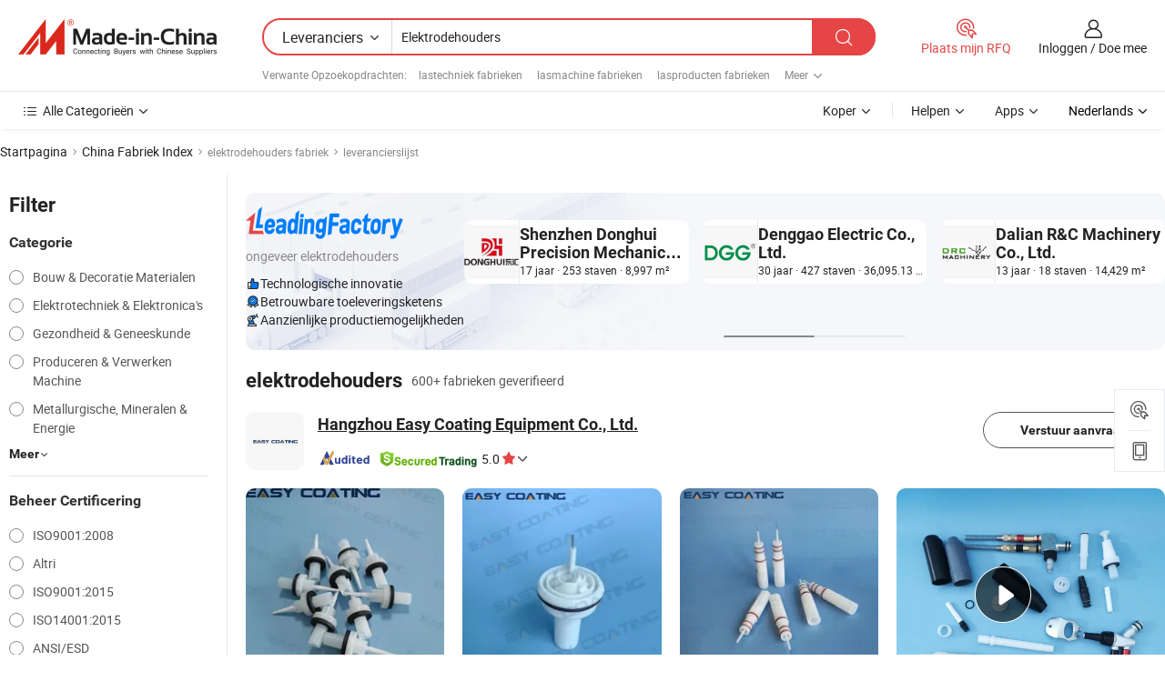

--- FILE ---
content_type: text/html;charset=UTF-8
request_url: https://nl.made-in-china.com/factory/electrode-holders.html
body_size: 73533
content:
<!DOCTYPE HTML>
<html lang="nl" dir="ltr" >
<head>
            <base href="//nl.made-in-china.com" target="_top"/>
        <meta http-equiv="Content-Type" content="text/html; charset=utf-8" />
    <title>elektrodehouders fabriek, China elektrodehouders Factory lijst kunt u rechtstreeks kopen.</title>
    <meta name="Keywords" content="elektrodehouders fabriek, China elektrodehouders fabriek, Chinese elektrodehouders fabrieken, Chinese elektrodehouders fabrikanten, Chinese elektrodehouders leveranciers" />
    <meta name="Description" content="Vind elektrodehouders fabriek in China, elektrodehouders fabriek lijst kunt u producten rechtstreeks uit te kopen. Wij bieden u een grote lijst van betrouwbare Chinese elektrodehouders fabrieken / fabrikanten, leveranciers, exporteurs en handelaren gecontroleerd door een derde partij inspector." />
    <link rel="canonical" href="https://nl.made-in-china.com/factory/electrode-holders.html">
    <link rel="preload" href="https://www.micstatic.com/landing/www/qf-new/images/leading_factory_bg_16d08a06.webp" as="image" fetchpriority="high">
    <link rel="dns-prefetch" href="//www.micstatic.com">
<link rel="preconnect" href="//www.micstatic.com">
<link rel="dns-prefetch" href="//image.made-in-china.com">
<link rel="preconnect" href="//image.made-in-china.com">
<link rel="dns-prefetch" href="//pic.made-in-china.com">
<link rel="preconnect" href="//pic.made-in-china.com">
        <link type="text/css" rel="stylesheet" href="https://www.micstatic.com/common/css/base/pc_base_8dc983a5.css" /> <link type="text/css" rel="stylesheet" href="https://www.micstatic.com/landing/www/qf-new/css/qf_010be316.css" /> <link type="text/css" rel="stylesheet" href="https://www.micstatic.com/landing/www/qf-new/dist/css/future_affe6d58.css" /> <link type="text/css" rel="stylesheet" href="https://www.micstatic.com/landing/www/qf-new/dist/css/main_984ea7d2.css" /> <script type="module" src="https://www.micstatic.com/common/js/libs/esm/@msr/client@2/index_02329b7a.js"></script><link rel="alternate" hreflang="de" href="https://de.made-in-china.com/factory/electrode-holders.html" />
            <link rel="alternate" hreflang="hi" href="https://hi.made-in-china.com/factory/electrode-holders.html" />
            <link rel="alternate" hreflang="ru" href="https://ru.made-in-china.com/factory/electrode-holders.html" />
            <link rel="alternate" hreflang="pt" href="https://pt.made-in-china.com/factory/electrode-holders.html" />
            <link rel="alternate" hreflang="ko" href="https://kr.made-in-china.com/factory/electrode-holders.html" />
            <link rel="alternate" hreflang="en" href="https://www.made-in-china.com/factory/electrode-holders.html" />
            <link rel="alternate" hreflang="it" href="https://it.made-in-china.com/factory/electrode-holders.html" />
            <link rel="alternate" hreflang="fr" href="https://fr.made-in-china.com/factory/electrode-holders.html" />
            <link rel="alternate" hreflang="es" href="https://es.made-in-china.com/factory/electrode-holders.html" />
            <link rel="alternate" hreflang="x-default" href="https://www.made-in-china.com/factory/electrode-holders.html" />
            <link rel="alternate" hreflang="ar" href="https://sa.made-in-china.com/factory/electrode-holders.html" />
            <link rel="alternate" hreflang="vi" href="https://vi.made-in-china.com/factory/electrode-holders.html" />
            <link rel="alternate" hreflang="th" href="https://th.made-in-china.com/factory/electrode-holders.html" />
            <link rel="alternate" hreflang="ja" href="https://jp.made-in-china.com/factory/electrode-holders.html" />
            <link rel="alternate" hreflang="id" href="https://id.made-in-china.com/factory/electrode-holders.html" />
            <link rel="alternate" hreflang="nl" href="https://nl.made-in-china.com/factory/electrode-holders.html" />
            <link rel="alternate" hreflang="tr" href="https://tr.made-in-china.com/factory/electrode-holders.html" />
    <!-- Polyfill Code Begin --><script chaset="utf-8" type="text/javascript" src="https://www.micstatic.com/polyfill/polyfill-simplify_eb12d58d.js"></script><!-- Polyfill Code End --></head>
<body probe-clarity="false" >
            <div id="header" ></div>
<script>
    function headerMlanInit() {
        const funcName = 'headerMlan';
        const app = new window[funcName]({target: document.getElementById('header'), props: {props: {"pageType":3,"logoTitle":"Fabrikanten en Leveranciers","logoUrl":null,"base":{"buyerInfo":{"service":"Service","newUserGuide":"Gids voor Beginners","auditReport":"Audited Suppliers' Reports","meetSuppliers":"Meet Suppliers","onlineTrading":"Secured Trading Service","buyerCenter":"Koperscentrum","contactUs":"Contact met ons op","search":"Zoeken","prodDirectory":"Product Directory","supplierDiscover":"Supplier Discover","sourcingRequest":"Post Sourcing-aanvraag","quickLinks":"Quick Links","myFavorites":"Mijn Favorieten","visitHistory":"Browsegeschiedenis","buyer":"Koper","blog":"Zakelijke Inzichten"},"supplierInfo":{"supplier":"Leverancier","joinAdvance":"加入高级会员","tradeServerMarket":"外贸服务市场","memberHome":"外贸e家","cloudExpo":"Smart Expo云展会","onlineTrade":"交易服务","internationalLogis":"国际物流","northAmericaBrandSailing":"北美全渠道出海","micDomesticTradeStation":"中国制造网内贸站"},"helpInfo":{"whyMic":"Why Made-in-China.com","auditSupplierWay":"Hoe controleren wij leveranciers","securePaymentWay":"Hoe beveiligen wij betalingen","submitComplaint":"Dien een klacht in","contactUs":"Contact met ons op","faq":"FAQ","help":"Helpen"},"appsInfo":{"downloadApp":"Download App!","forBuyer":"Voor Koper","forSupplier":"Voor Leverancier","exploreApp":"Ontdek exclusieve app-kortingen","apps":"Apps"},"languages":[{"lanCode":0,"simpleName":"en","name":"English","value":"//www.made-in-china.com/factory/electrode-holders.html","htmlLang":"en"},{"lanCode":5,"simpleName":"es","name":"Español","value":"//es.made-in-china.com/factory/electrode-holders.html","htmlLang":"es"},{"lanCode":4,"simpleName":"pt","name":"Português","value":"//pt.made-in-china.com/factory/electrode-holders.html","htmlLang":"pt"},{"lanCode":2,"simpleName":"fr","name":"Français","value":"//fr.made-in-china.com/factory/electrode-holders.html","htmlLang":"fr"},{"lanCode":3,"simpleName":"ru","name":"Русский язык","value":"//ru.made-in-china.com/factory/electrode-holders.html","htmlLang":"ru"},{"lanCode":8,"simpleName":"it","name":"Italiano","value":"//it.made-in-china.com/factory/electrode-holders.html","htmlLang":"it"},{"lanCode":6,"simpleName":"de","name":"Deutsch","value":"//de.made-in-china.com/factory/electrode-holders.html","htmlLang":"de"},{"lanCode":7,"simpleName":"nl","name":"Nederlands","value":"//nl.made-in-china.com/","htmlLang":"nl"},{"lanCode":9,"simpleName":"sa","name":"العربية","value":"//sa.made-in-china.com/factory/electrode-holders.html","htmlLang":"ar"},{"lanCode":11,"simpleName":"kr","name":"한국어","value":"//kr.made-in-china.com/factory/electrode-holders.html","htmlLang":"ko"},{"lanCode":10,"simpleName":"jp","name":"日本語","value":"//jp.made-in-china.com/factory/electrode-holders.html","htmlLang":"ja"},{"lanCode":12,"simpleName":"hi","name":"हिन्दी","value":"//hi.made-in-china.com/factory/electrode-holders.html","htmlLang":"hi"},{"lanCode":13,"simpleName":"th","name":"ภาษาไทย","value":"//th.made-in-china.com/factory/electrode-holders.html","htmlLang":"th"},{"lanCode":14,"simpleName":"tr","name":"Türkçe","value":"//tr.made-in-china.com/factory/electrode-holders.html","htmlLang":"tr"},{"lanCode":15,"simpleName":"vi","name":"Tiếng Việt","value":"//vi.made-in-china.com/factory/electrode-holders.html","htmlLang":"vi"},{"lanCode":16,"simpleName":"id","name":"Bahasa Indonesia","value":"//id.made-in-china.com/factory/electrode-holders.html","htmlLang":"id"}],"showMlan":true,"showRules":false,"rules":"Rules","language":"nl","menu":"Menu","subTitle":null,"subTitleLink":null,"stickyInfo":null},"categoryRegion":{"categories":"Alle Categorieën","categoryList":[{"name":"Landbouw & Voeding","value":"https://nl.made-in-china.com/category1_Agriculture-Food/Agriculture-Food_usssssssss.html","catCode":"1000000000"},{"name":"Kleding & Toebehoren","value":"https://nl.made-in-china.com/category1_Apparel-Accessories/Apparel-Accessories_uussssssss.html","catCode":"1100000000"},{"name":"Kunst Artikels & Ambachten","value":"https://nl.made-in-china.com/category1_Arts-Crafts/Arts-Crafts_uyssssssss.html","catCode":"1200000000"},{"name":"Auto Parts","value":"https://nl.made-in-china.com/category1_Auto-Motorcycle-Parts-Accessories/Auto-Motorcycle-Parts-Accessories_yossssssss.html","catCode":"2900000000"},{"name":"Tassen & Geschenkdozen","value":"https://nl.made-in-china.com/category1_Bags-Cases-Boxes/Bags-Cases-Boxes_yhssssssss.html","catCode":"2600000000"},{"name":"Chemische Stoffen","value":"https://nl.made-in-china.com/category1_Chemicals/Chemicals_uissssssss.html","catCode":"1300000000"},{"name":"Computer Producten","value":"https://nl.made-in-china.com/category1_Computer-Products/Computer-Products_iissssssss.html","catCode":"3300000000"},{"name":"Bouw & Decoratie Materialen","value":"https://nl.made-in-china.com/category1_Construction-Decoration/Construction-Decoration_ugssssssss.html","catCode":"1500000000"},{"name":"Consument Elektronica's","value":"https://nl.made-in-china.com/category1_Consumer-Electronics/Consumer-Electronics_unssssssss.html","catCode":"1400000000"},{"name":"Elektrotechniek & Elektronica's","value":"https://nl.made-in-china.com/category1_Electrical-Electronics/Electrical-Electronics_uhssssssss.html","catCode":"1600000000"},{"name":"Meubilair","value":"https://nl.made-in-china.com/category1_Furniture/Furniture_yessssssss.html","catCode":"2700000000"},{"name":"Gezondheid & Geneeskunde","value":"https://nl.made-in-china.com/category1_Health-Medicine/Health-Medicine_uessssssss.html","catCode":"1700000000"},{"name":"Industriële Apparaturen & Onderdelen","value":"https://nl.made-in-china.com/category1_Industrial-Equipment-Components/Industrial-Equipment-Components_inssssssss.html","catCode":"3400000000"},{"name":"Instrumenten & Meters","value":"https://nl.made-in-china.com/category1_Instruments-Meters/Instruments-Meters_igssssssss.html","catCode":"3500000000"},{"name":"Lichte Industrie & Dagelijks Gebruik","value":"https://nl.made-in-china.com/category1_Light-Industry-Daily-Use/Light-Industry-Daily-Use_urssssssss.html","catCode":"1800000000"},{"name":"Licht & Verlichting","value":"https://nl.made-in-china.com/category1_Lights-Lighting/Lights-Lighting_isssssssss.html","catCode":"3000000000"},{"name":"Produceren & Verwerken Machine","value":"https://nl.made-in-china.com/category1_Manufacturing-Processing-Machinery/Manufacturing-Processing-Machinery_uossssssss.html","catCode":"1900000000"},{"name":"Metallurgische, Mineralen & Energie","value":"https://nl.made-in-china.com/category1_Metallurgy-Mineral-Energy/Metallurgy-Mineral-Energy_ysssssssss.html","catCode":"2000000000"},{"name":"Kantoorartikelen","value":"https://nl.made-in-china.com/category1_Office-Supplies/Office-Supplies_yrssssssss.html","catCode":"2800000000"},{"name":"Verpakking & Printing","value":"https://nl.made-in-china.com/category1_Packaging-Printing/Packaging-Printing_ihssssssss.html","catCode":"3600000000"},{"name":"Veiligheid & Bescherming","value":"https://nl.made-in-china.com/category1_Security-Protection/Security-Protection_ygssssssss.html","catCode":"2500000000"},{"name":"Diensten","value":"https://nl.made-in-china.com/category1_Service/Service_ynssssssss.html","catCode":"2400000000"},{"name":"Sportartikelen & Vrijetijds","value":"https://nl.made-in-china.com/category1_Sporting-Goods-Recreation/Sporting-Goods-Recreation_iussssssss.html","catCode":"3100000000"},{"name":"Textiel","value":"https://nl.made-in-china.com/category1_Textile/Textile_yussssssss.html","catCode":"2100000000"},{"name":"Ijzerwaren & Gereedschap","value":"https://nl.made-in-china.com/category1_Tools-Hardware/Tools-Hardware_iyssssssss.html","catCode":"3200000000"},{"name":"Speelgoed","value":"https://nl.made-in-china.com/category1_Toys/Toys_yyssssssss.html","catCode":"2200000000"},{"name":"Vervoer","value":"https://nl.made-in-china.com/category1_Transportation/Transportation_yissssssss.html","catCode":"2300000000"}],"more":"Meer"},"searchRegion":{"show":true,"lookingFor":"Vertel ons waar je naar op zoek bent...","homeUrl":"//nl.made-in-china.com","products":"Producten","suppliers":"Leveranciers","auditedFactory":null,"uploadImage":"Afbeelding uploaden","max20MbPerImage":"Maximaal 20 MB per afbeelding","yourRecentKeywords":"Uw Recente Zoekwoorden","clearHistory":"Wis de geschiedenis","popularSearches":"Verwante Opzoekopdrachten","relatedSearches":"Meer","more":null,"maxSizeErrorMsg":"Upload mislukt. De maximale afbeeldingsgrootte is 20 MB.","noNetworkErrorMsg":"Geen netwerkverbinding. Controleer uw netwerkinstellingen en probeer het opnieuw.","uploadFailedErrorMsg":"Upload mislukt. Onjuist afbeeldingsformaat. Ondersteunde formaten: JPG, PNG, BMP.","relatedList":[{"word":"lastechniek fabrieken","adsData":"","link":"https://nl.made-in-china.com/factory/welding-equipment.html","title":"lastechniek fabrieken"},{"word":"lasmachine fabrieken","adsData":"","link":"https://nl.made-in-china.com/factory/welding-machine.html","title":"lasmachine fabrieken"},{"word":"lasproducten fabrieken","adsData":"","link":"https://nl.made-in-china.com/factory/welding-products.html","title":"lasproducten fabrieken"},{"word":"lasset fabrieken","adsData":"","link":"https://nl.made-in-china.com/factory/welding-set.html","title":"lasset fabrieken"},{"word":"lasgereedschap fabrieken","adsData":"","link":"https://nl.made-in-china.com/factory/welding-tools.html","title":"lasgereedschap fabrieken"},{"word":"lasaccessoires fabrieken","adsData":"","link":"https://nl.made-in-china.com/factory/welding-accessories.html","title":"lasaccessoires fabrieken"},{"word":"lasmachine fabrieken","adsData":"","link":"https://nl.made-in-china.com/factory/welder-machine.html","title":"lasmachine fabrieken"},{"word":"lasaccessoire fabrieken","adsData":"","link":"https://nl.made-in-china.com/factory/welding-accessory.html","title":"lasaccessoire fabrieken"},{"word":"elektrodehouders lassen fabrieken","adsData":"","link":"https://nl.made-in-china.com/factory/welding-electrode-holders.html","title":"elektrodehouders lassen fabrieken"},{"word":"houder voor elektrodemateriaal fabrieken","adsData":"","link":"https://nl.made-in-china.com/factory/electrode-material-holder.html","title":"houder voor elektrodemateriaal fabrieken"}],"relatedTitle":null,"relatedTitleLink":null,"formParams":null,"mlanFormParams":{"keyword":"Elektrodehouders","inputkeyword":"Elektrodehouders","type":null,"currentTab":null,"currentPage":null,"currentCat":null,"currentRegion":null,"currentProp":null,"submitPageUrl":null,"parentCat":null,"otherSearch":null,"currentAllCatalogCodes":null,"sgsMembership":null,"memberLevel":null,"topOrder":null,"size":null,"more":"meer","less":"less","staticUrl50":null,"staticUrl10":null,"staticUrl30":null,"condition":"1","conditionParamsList":[{"condition":"0","conditionName":null,"action":"/productSearch?keyword=#word#","searchUrl":null,"inputPlaceholder":null},{"condition":"1","conditionName":null,"action":"https://nl.made-in-china.com/companySearch?keyword=#word#","searchUrl":null,"inputPlaceholder":null}]},"enterKeywordTips":"Voer a.u.b. minimaal een trefwoord in voor uw zoekopdracht.","openMultiSearch":false},"frequentRegion":{"rfq":{"rfq":"Plaats mijn RFQ","searchRfq":"Search RFQs","acquireRfqHover":"Vertel ons wat u nodig heeft en probeer op de gemakkelijke manier offertes !op te vragen","searchRfqHover":"Discover quality RFQs and connect with big-budget buyers"},"account":{"account":"Rekening","signIn":"Inloggen","join":"Doe mee","newUser":"Nieuwe Gebruiker","joinFree":"Gratis lid worden","or":"Of","socialLogin":"Door te klikken op Aanmelden, Gratis lid worden of Doorgaan met Facebook, Linkedin, Twitter, Google, %s ga ik akkoord met de %sUser Agreement%s en het %sPrivacy Policy%s","message":"Berichten","quotes":"Citaten","orders":"Bestellingen","favorites":"Favorieten","visitHistory":"Browsegeschiedenis","postSourcingRequest":"Post Sourcing-aanvraag","hi":"Hallo","signOut":"Afmelden","manageProduct":"Producten beheren","editShowroom":"Showroom bewerken","username":"","userType":null,"foreignIP":true,"currentYear":2026,"userAgreement":"Gebruikersovereenkomst","privacyPolicy":"Privacybeleid"},"message":{"message":"Berichten","signIn":"Inloggen","join":"Doe mee","newUser":"Nieuwe Gebruiker","joinFree":"Gratis lid worden","viewNewMsg":"Sign in to view the new messages","inquiry":"Aanvraag","rfq":"RFQs","awaitingPayment":"Awaiting payments","chat":"Chatten","awaitingQuotation":"In afwachting van offertes"},"cart":{"cart":"Onderzoeksmand"}},"busiRegion":null,"previewRegion":null,"relatedQpSync":true,"relatedQpSearchUrl":"https://www.made-in-china.com/multi-search/getHeadRelatedQp?word=electrode holders&headQpType=QF&lanCode=7"}}});
		const hoc=o=>(o.__proto__.$get=function(o){return this.$$.ctx[this.$$.props[o]]},o.__proto__.$getKeys=function(){return Object.keys(this.$$.props)},o.__proto__.$getProps=function(){return this.$get("props")},o.__proto__.$setProps=function(o){var t=this.$getKeys(),s={},p=this;t.forEach(function(o){s[o]=p.$get(o)}),s.props=Object.assign({},s.props,o),this.$set(s)},o.__proto__.$help=function(){console.log("\n            $set(props): void             | 设置props的值\n            $get(key: string): any        | 获取props指定key的值\n            $getKeys(): string[]          | 获取props所有key\n            $getProps(): any              | 获取props里key为props的值（适用nail）\n            $setProps(params: any): void  | 设置props里key为props的值（适用nail）\n            $on(ev, callback): func       | 添加事件监听，返回移除事件监听的函数\n            $destroy(): void              | 销毁组件并触发onDestroy事件\n        ")},o);
        window[`${funcName}Api`] = hoc(app);
    };
</script><script type="text/javascript" crossorigin="anonymous" onload="headerMlanInit()" src="https://www.micstatic.com/nail/pc/header-mlan_6f301846.js"></script>    <input type="hidden" id="lanCode" name="lanCode" value="7">
    <input type="hidden" id="lan" name="lan" value="nl">
    <input type="hidden" name="is_track_single_page" id="is_track_single_page" />
<input id="sensor_pg_v" type="hidden" value="tp:103,stp:10302,st:qf,m:electrode-holders,p:1" />
    <input type="hidden" id="J-searchWord" value="electrode-holders"/>
<!-- 设置 Clarity 标签内容 -->
<!-- 引入 Clarity 脚本 -->
            <script type="application/ld+json">
        	{"contentUrl":"https://v.made-in-china.com/ucv/sbr/3ab9d90a80d5198dace7f054e16269/2a0be8969c10436475750658273296_h264_def.mp4","description":"Vind elektrodehouders fabriek in China, elektrodehouders fabriek lijst kunt u producten rechtstreeks uit te kopen. Wij bieden u een grote lijst van betrouwbare Chinese elektrodehouders fabrieken / fabrikanten, leveranciers, exporteurs en handelaren gecontroleerd door een derde partij inspector.","name":"elektrodehouders fabriek, China elektrodehouders Factory lijst kunt u rechtstreeks kopen.","@context":"http://schema.org","@type":"VideoObject","thumbnailUrl":"http://image.made-in-china.com/312f0j00iEVfrUngVocz/1007683-electrode-holder-mp4.jpg","uploadDate":"2025-03-13T14:51:08+08:00"}
    	</script>
    <script id="introText" type="text/html">
        <h3><strong>Wat Zijn Elektrodehouders Gebruikt Voor?</strong></h3>
<p>Elektrodehouders zijn essentiële gereedschappen in verschillende elektrische en lastoepassingen. Ze dienen als een middel om elektroden veilig op hun plaats te houden, terwijl ze efficiënte elektrische geleiding mogelijk maken. De primaire functie van een elektrodehouder is het bieden van een veilige en stabiele grip op de elektrode, wat cruciaal is voor het handhaven van een consistente boog tijdens lasprocessen. Deze stabiliteit is van vitaal belang voor het bereiken van hoogwaardige lassen, aangezien elke beweging kan leiden tot defecten in de lasnaad.</p>
<p>Naast hun rol bij het lassen worden elektrodehouders ook gebruikt in laboratoriuminstellingen, met name in de elektrochemie. Hier houden ze elektroden op hun plaats tijdens experimenten, waardoor de metingen nauwkeurig en betrouwbaar zijn. Het ontwerp van elektrodehouders kan aanzienlijk variëren, afhankelijk van hun beoogde gebruik, waarbij sommige verstelbare grips hebben om verschillende elektrodenformaten te accommoderen.</p>
<p>Bovendien zijn elektrodehouders ontworpen met veiligheid in gedachten. Ze bevatten vaak isolatie om elektrische schokken te voorkomen en zijn gemaakt van materialen die hoge temperaturen kunnen weerstaan. Dit is vooral belangrijk in lastoepassingen, waar de gegenereerde hitte extreem kan zijn. Over het algemeen is het begrijpen van de toepassingen en het belang van elektrodehouders cruciaal voor iedereen die betrokken is bij las- of elektrochemische processen.</p>
<h3><strong>Hoe Kies je de Juiste Elektrodehouder?</strong></h3>
<p>Het kiezen van de juiste elektrodehouder is cruciaal voor het waarborgen van optimale prestaties in las- of elektrochemische toepassingen. Er zijn verschillende factoren waarmee rekening moet worden gehouden bij het selecteren van een elektrodehouder. Ten eerste is de grootte van de elektrode van groot belang. Elektrodehouders zijn verkrijgbaar in verschillende maten, en het is essentieel om er een te kiezen die de specifieke diameter van de gebruikte elektrode veilig kan vastgrijpen. Een houder die te groot is, biedt mogelijk geen adequate grip, terwijl een houder die te klein is, de elektrode mogelijk niet goed kan accommoderen.</p>
<p>Een andere belangrijke overweging is het type lasproces dat wordt toegepast. Verschillende lastechnieken, zoals TIG, MIG of sticklassen, vereisen mogelijk verschillende soorten elektrodehouders. Bijvoorbeeld, een houder die is ontworpen voor sticklassen is mogelijk niet geschikt voor TIG-lassen vanwege de verschillen in hoe de elektroden worden gebruikt en het niveau van de gegenereerde hitte.</p>
<p>Bovendien is het materiaal van de elektrodehouder cruciaal. Hoogwaardige materialen die hoge temperaturen kunnen weerstaan en slijtage kunnen weerstaan, zijn te verkiezen. Isolatie is ook een belangrijke functie, omdat het helpt om elektrische schokken te voorkomen en de veiligheid tijdens de werking te waarborgen. Tot slot, overweeg de ergonomie van de houder. Een comfortabele grip kan vermoeidheid tijdens langdurig gebruik verminderen, waardoor het lasproces efficiënter en aangenamer wordt.</p>
<h3><strong>Voordelen van het Gebruik van Hoogwaardige Elektrodehouders.</strong></h3>
<p>Investeren in hoogwaardige elektrodehouders kan de efficiëntie en veiligheid van las- en elektrochemische processen aanzienlijk verbeteren. Een van de belangrijkste voordelen van het gebruik van hoogwaardige houders is de verbeterde prestaties. Deze houders zijn ontworpen om een veilige grip op de elektrode te bieden, wat essentieel is voor het handhaven van een stabiele boog tijdens het lassen. Een stabiele boog leidt tot een betere laskwaliteit, waardoor de kans op defecten vermindert en sterkere verbindingen worden gegarandeerd.</p>
<p>Een ander voordeel van hoogwaardige elektrodehouders is hun duurzaamheid. Gemaakt van robuuste materialen kunnen deze houders de ontberingen van lasomgevingen weerstaan, inclusief blootstelling aan hoge temperaturen en mechanische stress. Deze duurzaamheid vertaalt zich in een langere levensduur, waardoor de noodzaak voor frequente vervangingen vermindert en uiteindelijk kosten op de lange termijn bespaart.</p>
<p>Veiligheid is ook een significant voordeel van het gebruik van hoogwaardige elektrodehouders. Veel van deze houders zijn voorzien van verbeterde isolatiefuncties die gebruikers beschermen tegen elektrische schokken. Dit is vooral belangrijk in lastoepassingen, waar het risico op schokken hoger is. Bovendien hebben hoogwaardige houders vaak ergonomische ontwerpen die de belasting op handen en polsen verminderen, wat het comfort tijdens langdurig gebruik bevordert.</p>
<p>Tot slot kunnen hoogwaardige elektrodehouders de algehele workflow verbeteren. Met betrouwbare prestaties en veiligheidskenmerken kunnen gebruikers zich concentreren op hun werk zonder zich zorgen te maken over uitval van apparatuur of veiligheidsrisico's. Dit leidt tot een verhoogde productiviteit en betere resultaten in zowel las- als elektrochemische toepassingen.</p>
<h3><strong>Veelvoorkomende Problemen met Elektrodehouders en Oplossingen.</strong></h3>
<p>Hoewel elektrodehouders essentiële gereedschappen zijn in las- en elektrochemische toepassingen, kunnen ze verschillende veelvoorkomende problemen tegenkomen die de prestaties kunnen beïnvloeden. Een veelvoorkomend probleem is de slijtage van de houder, wat kan leiden tot een slechte grip op de elektrode. Dit kan resulteren in inconsistente bogen tijdens het lassen, wat leidt tot defecten in de las. Om dit probleem aan te pakken, is regelmatige inspectie en onderhoud van de elektrodehouder cruciaal. Het vervangen van versleten onderdelen of de hele houder wanneer dat nodig is, kan helpen om optimale prestaties te behouden.</p>
<p>Een ander veelvoorkomend probleem is oververhitting, wat kan optreden als de houder niet is ontworpen om het specifieke lasproces dat wordt gebruikt aan te kunnen. Oververhitting kan de houder beschadigen en de veiligheid in gevaar brengen. Om dit te voorkomen, is het essentieel om een elektrodehouder te kiezen die compatibel is met de toegepaste lastechniek. Bovendien kan het waarborgen van een goede koeling tussen lasbeurten helpen om oververhitting te verminderen.</p>
<p>Elektrodehouders kunnen ook lijden aan isolatiefalen, wat een aanzienlijk veiligheidsrisico met zich meebrengt. Als de isolatie is aangetast, kunnen gebruikers risico lopen op elektrische schokken. Regelmatig controleren van de isolatie op tekenen van slijtage of schade is van vitaal belang. Als er problemen worden vastgesteld, is het vervangen van de houder onmiddellijk de beste oplossing.</p>
<p>Tot slot kan onjuiste hantering of opslag van elektrodehouders leiden tot schade. Om dit te voorkomen, is het belangrijk om houders op een veilige, droge plaats op te slaan en ze voorzichtig te hanteren. Door proactief om te gaan met deze veelvoorkomende problemen, kunnen gebruikers de levensduur en effectiviteit van hun elektrodehouders waarborgen.</p>
    </script>
<!-- SONA2024 2.2.1 --><div id="first-screen-block"><div class="crumb" itemscope="" itemType="https://schema.org/BreadcrumbList"><span itemProp="itemListElement" itemscope="" itemType="https://schema.org/ListItem"><a rel="nofollow" href="/" itemProp="item"><span itemProp="name">Startpagina</span></a><meta itemProp="position" content="1"/></span><img src="https://www.micstatic.com/landing/www/qf-new/dist/assets/arrow-right-Bd5qwbiu.svg" alt="arrow-right"/><span itemProp="itemListElement" itemscope="" itemType="https://schema.org/ListItem"><a href="/factory-index/e.html" itemProp="item"><span itemProp="name">China Fabriek Index</span></a><meta itemProp="position" content="2"/></span><img src="https://www.micstatic.com/landing/www/qf-new/dist/assets/arrow-right-Bd5qwbiu.svg" alt="arrow-right"/><span class="gray-crumb">elektrodehouders fabriek</span><img src="https://www.micstatic.com/landing/www/qf-new/dist/assets/arrow-right-Bd5qwbiu.svg" alt="arrow-right"/><span class="gray-crumb">leverancierslijst</span></div><div class="page-top-wrapper"><div class="filter-wrapper"><div class="filter-title">Filter</div><div class="filter-groups" faw-module="filter"><form action="#" class="ft-form is-horizontal qf-filter-form"><div class="filter-group"><div class="filter-group-header"><span class="filter-group-title">Categorie</span></div><div class="ft-form-item"><div class="ft-form-item-control"><div class="ft-form-item-input"><div class="ft-radio-group is-vertical"><label class="ft-radio is-primary"><input type="radio" value="1500000000" ads-data="" name="catCode"/><span class="ft-radio-front"></span><span class="ft-radio-label">Bouw &amp; Decoratie Materialen</span></label><label class="ft-radio is-primary"><input type="radio" value="1600000000" ads-data="" name="catCode"/><span class="ft-radio-front"></span><span class="ft-radio-label">Elektrotechniek &amp; Elektronica&#x27;s</span></label><label class="ft-radio is-primary"><input type="radio" value="1700000000" ads-data="" name="catCode"/><span class="ft-radio-front"></span><span class="ft-radio-label">Gezondheid &amp; Geneeskunde</span></label><label class="ft-radio is-primary"><input type="radio" value="1900000000" ads-data="" name="catCode"/><span class="ft-radio-front"></span><span class="ft-radio-label">Produceren &amp; Verwerken Machine</span></label><label class="ft-radio is-primary"><input type="radio" value="2000000000" ads-data="" name="catCode"/><span class="ft-radio-front"></span><span class="ft-radio-label">Metallurgische, Mineralen &amp; Energie</span></label></div></div></div></div><div class="view-more-btn" ads-data="st:14"><span>Meer</span><i class="ob-icon icon-down"></i></div></div><div class="filter-group"><div class="filter-group-header"><span class="filter-group-title">Beheer Certificering</span></div><div class="ft-form-item"><div class="ft-form-item-control"><div class="ft-form-item-input"><div class="ft-radio-group is-vertical"><label class="ft-radio is-primary"><input type="radio" value="-1" ads-data="" name="managementCertification"/><span class="ft-radio-front"></span><span class="ft-radio-label">ISO9001:2008</span></label><label class="ft-radio is-primary"><input type="radio" value="-4" ads-data="" name="managementCertification"/><span class="ft-radio-front"></span><span class="ft-radio-label">Altri</span></label><label class="ft-radio is-primary"><input type="radio" value="-5" ads-data="" name="managementCertification"/><span class="ft-radio-front"></span><span class="ft-radio-label">ISO9001:2015</span></label><label class="ft-radio is-primary"><input type="radio" value="-6" ads-data="" name="managementCertification"/><span class="ft-radio-front"></span><span class="ft-radio-label">ISO14001:2015</span></label><label class="ft-radio is-primary"><input type="radio" value="1" ads-data="" name="managementCertification"/><span class="ft-radio-front"></span><span class="ft-radio-label">ANSI/ESD</span></label></div></div></div></div><div class="view-more-btn" ads-data="st:14"><span>Meer</span><i class="ob-icon icon-down"></i></div></div><div class="filter-group"><div class="filter-group-header"><span class="filter-group-title">R&amp;D-capaciteit</span></div><div class="ft-form-item"><div class="ft-form-item-control"><div class="ft-form-item-input"><div class="ft-radio-group is-vertical"><label class="ft-radio is-primary"><input type="radio" value="4" ads-data="" name="rdCapacity"/><span class="ft-radio-front"></span><span class="ft-radio-label">OEM</span></label><label class="ft-radio is-primary"><input type="radio" value="5" ads-data="" name="rdCapacity"/><span class="ft-radio-front"></span><span class="ft-radio-label">ODM</span></label><label class="ft-radio is-primary"><input type="radio" value="6" ads-data="" name="rdCapacity"/><span class="ft-radio-front"></span><span class="ft-radio-label">Eigen Merk</span></label><label class="ft-radio is-primary"><input type="radio" value="99" ads-data="" name="rdCapacity"/><span class="ft-radio-front"></span><span class="ft-radio-label">Altri</span></label></div></div></div></div></div><div class="filter-group"><div class="filter-group-header"><span class="filter-group-title">Jaaromzet</span></div><div class="ft-form-item"><div class="ft-form-item-control"><div class="ft-form-item-input"><div class="ft-radio-group is-vertical"><label class="ft-radio is-primary"><input type="radio" value="1" ads-data="" name="annualRevenue"/><span class="ft-radio-front"></span><span class="ft-radio-label">Minder dan US $ 1 Miljoen</span></label><label class="ft-radio is-primary"><input type="radio" value="2" ads-data="" name="annualRevenue"/><span class="ft-radio-front"></span><span class="ft-radio-label">1 ~ 2,5 miljoen USD</span></label><label class="ft-radio is-primary"><input type="radio" value="3" ads-data="" name="annualRevenue"/><span class="ft-radio-front"></span><span class="ft-radio-label">2,5 ~ 5 miljoen USD</span></label><label class="ft-radio is-primary"><input type="radio" value="4" ads-data="" name="annualRevenue"/><span class="ft-radio-front"></span><span class="ft-radio-label">5 ~ 10 miljoen USD</span></label><label class="ft-radio is-primary"><input type="radio" value="5" ads-data="" name="annualRevenue"/><span class="ft-radio-front"></span><span class="ft-radio-label">10 ~ 50 miljoen USD</span></label></div></div></div></div><div class="view-more-btn" ads-data="st:14"><span>Meer</span><i class="ob-icon icon-down"></i></div></div><div class="filter-group"><div class="filter-group-header"><span class="filter-group-title">Aantal werknemers</span></div><div class="ft-form-item"><div class="ft-form-item-control"><div class="ft-form-item-input"><div class="ft-radio-group is-vertical"><label class="ft-radio is-primary"><input type="radio" value="1" ads-data="" name="employeeNum"/><span class="ft-radio-front"></span><span class="ft-radio-label">Minder Dan 5 Personen</span></label><label class="ft-radio is-primary"><input type="radio" value="2" ads-data="" name="employeeNum"/><span class="ft-radio-front"></span><span class="ft-radio-label">5-50 Personen</span></label><label class="ft-radio is-primary"><input type="radio" value="3" ads-data="" name="employeeNum"/><span class="ft-radio-front"></span><span class="ft-radio-label">51-200 Personen</span></label><label class="ft-radio is-primary"><input type="radio" value="4" ads-data="" name="employeeNum"/><span class="ft-radio-front"></span><span class="ft-radio-label">201-500 Personen</span></label><label class="ft-radio is-primary"><input type="radio" value="5" ads-data="" name="employeeNum"/><span class="ft-radio-front"></span><span class="ft-radio-label">501-1000 Mensen</span></label></div></div></div></div><div class="view-more-btn" ads-data="st:14"><span>Meer</span><i class="ob-icon icon-down"></i></div></div><div class="filter-group"><div class="filter-group-header"><span class="filter-group-title">Provincie &amp; Regio</span></div><div class="ft-form-item"><div class="ft-form-item-control"><div class="ft-form-item-input"><div class="ft-radio-group is-vertical"><label class="ft-radio is-primary"><input type="radio" value="Anhui" ads-data="" name="province"/><span class="ft-radio-front"></span><span class="ft-radio-label">Anhui</span></label><label class="ft-radio is-primary"><input type="radio" value="Beijing" ads-data="" name="province"/><span class="ft-radio-front"></span><span class="ft-radio-label">Beijing</span></label><label class="ft-radio is-primary"><input type="radio" value="Chongqing" ads-data="" name="province"/><span class="ft-radio-front"></span><span class="ft-radio-label">Chongqing</span></label><label class="ft-radio is-primary"><input type="radio" value="Fujian" ads-data="" name="province"/><span class="ft-radio-front"></span><span class="ft-radio-label">Fujian</span></label><label class="ft-radio is-primary"><input type="radio" value="Guangdong" ads-data="" name="province"/><span class="ft-radio-front"></span><span class="ft-radio-label">Guangdong</span></label></div></div></div></div><div class="view-more-btn" ads-data="st:14"><span>Meer</span><i class="ob-icon icon-down"></i></div></div><div class="filter-group filter-audited"><div class="ft-form-item"><div class="ft-form-item-control"><div class="ft-form-item-input"><div class="ft-radio-group is-vertical"><label class="ft-radio is-primary"><input type="radio" value="1" ads-data="" name="auditedSuppliers"/><span class="ft-radio-front"></span><span class="ft-radio-label"><img src="https://www.micstatic.com/landing/www/qf-new/dist/assets/audited-DQjVuQn9.png" width="57.5" height="20" alt="Leveranciers beoordeeld door inspectiediensten."/></span></label></div></div></div></div></div></form></div></div><div class="page-top-content"><div class="leading-factory-wrapper leading-factory-has-data" faw-module="leading_factory" faw-exposure="true"><div class="leading-factory-container"><div class="leading-factory-left no-data"><div class="leading-factory-logo"><img src="https://www.micstatic.com/landing/www/qf-new/dist/assets/leading_factory-CY6-Z8Up.png" alt=""/></div><div class="leading-factory-subtitle" title="ongeveer elektrodehouders">ongeveer elektrodehouders</div><ul class="leading-factory-features"><li class="feature-item"><img src="https://www.micstatic.com/landing/www/qf-new/dist/assets/leading_factory_icon1-b9txvrsa.png" alt=""/><span class="feature-text" title="Technologische innovatie">Technologische innovatie</span></li><li class="feature-item"><img src="https://www.micstatic.com/landing/www/qf-new/dist/assets/leading_factory_icon2-D_fmzuKW.png" alt=""/><span class="feature-text" title="Betrouwbare toeleveringsketens">Betrouwbare toeleveringsketens</span></li><li class="feature-item"><img src="https://www.micstatic.com/landing/www/qf-new/dist/assets/leading_factory_icon3-B93UAk-m.png" alt=""/><span class="feature-text" title="Aanzienlijke productiemogelijkheden">Aanzienlijke productiemogelijkheden</span></li></ul></div><div class="factory-card-skeleton"><div class="factory-logo-box-skeleton"><div class="skeleton rectangle skeleton-animated"></div></div><div class="factory-divider-skeleton"></div><div class="factory-content-skeleton"><div class="skeleton rectangle skeleton-animated"></div></div></div><div class="factory-card-skeleton"><div class="factory-logo-box-skeleton"><div class="skeleton rectangle skeleton-animated"></div></div><div class="factory-divider-skeleton"></div><div class="factory-content-skeleton"><div class="skeleton rectangle skeleton-animated"></div></div></div></div></div><h1 class="company-list-top"><span class="search-word" title="elektrodehouders">elektrodehouders</span><span class="tip-text">600+ fabrieken geverifieerd</span></h1><div class="company-list-wrapper" faw-module="factory_list"><div class="company-list-wrap"><div class="company-list"><div class="company-item"><div class="com-title"><div class="com-title-left"><a class="com-pic" href="https://nl.made-in-china.com/co_powdergunparts/" target="_blank" ads-data="st:3,a:1,pcid:aBOAETHuaDco,flx_deliv_tp:comb,ads_id:,ads_tp:,srv_id:"><img src="//image.made-in-china.com/206f0j00QagUCcRJqfqo/Hangzhou-Easy-Coating-Equipment-Co-Ltd-.jpg"/></a><div class="com-title-wrap"><h2 class="com-title-txt"><a href="https://nl.made-in-china.com/co_powdergunparts/" target="_blank" ads-data="st:3,a:1,pcid:aBOAETHuaDco,flx_deliv_tp:comb,ads_id:,ads_tp:,srv_id:">Hangzhou Easy Coating Equipment Co., Ltd.</a></h2><div class="com-detail"><a class="audited-icon" href="https://nl.made-in-china.com/co_powdergunparts/company_info.html" target="_blank" ads-data="st:3,a:1,pcid:aBOAETHuaDco,flx_deliv_tp:comb,ads_id:,ads_tp:,srv_id:"><img src="https://www.micstatic.com/landing/www/qf-new/dist/assets/as-mQl-B1co.svg"/></a><div class="secured-trading-logo"><a href="https://nl.made-in-china.com/co_powdergunparts/company_info.html" target="_blank" ads-data="st:3,a:1,pcid:aBOAETHuaDco,flx_deliv_tp:comb,ads_id:,ads_tp:,srv_id:"><img src="https://www.micstatic.com/landing/www/qf-new/dist/assets/secured-trading-logo-CrIMDkC9.png"/></a></div><a class="com-rate" href="https://nl.made-in-china.com/co_powdergunparts/company_info.html" target="_blank" ads-data="st:3,a:1,pcid:aBOAETHuaDco,flx_deliv_tp:comb,ads_id:,ads_tp:,srv_id:"><span class="rate">5.0<i class="ob-icon icon-star-f"></i></span></a><a class="com-info" href="https://nl.made-in-china.com/co_powdergunparts/" target="_blank" ads-data="st:3,a:1,pcid:aBOAETHuaDco,flx_deliv_tp:comb,ads_id:,ads_tp:,srv_id:"><i class="ob-icon icon-down"></i></a></div></div></div><div class="com-btn"><a rel="nofollow" ads-data="st:24,a:1,pcid:aBOAETHuaDco,flx_deliv_tp:comb,ads_id:,ads_tp:,srv_id:" class="ft-btn ft-btn-outline-primary ft-btn-round inquiry-btn" href="https://www.made-in-china.com/sendInquiry/shrom_aBOAETHuaDco_aBOAETHuaDco.html?from=search&amp;type=cs&amp;target=com&amp;word=electrode-holders&amp;plant=nl" target="_blank">Verstuur aanvraag</a></div></div><div class="com-content"><div class="com-product"><div class="prod-item" faw-exposure="true" ads-data="a:1,pcid:aBOAETHuaDco,pdid:BmKYndEXYakl,flx_deliv_tp:comb,ads_id:,ads_tp:,srv_id:"><a href="https://nl.made-in-china.com/co_powdergunparts/product_1007683-Opti-Powder-Coating-Guns-GM03-Ga03-Flat-Electrodes-Holders-Replacement_ysuessneog.html" target="_blank"><div class="prod-pic" ads-data="st:8,a:1,pcid:aBOAETHuaDco,pdid:BmKYndEXYakl,flx_deliv_tp:comb,ads_id:,ads_tp:,srv_id:"><img src="https://image.made-in-china.com/221f0j00RubCSFNnQdqU/1007683-Opti-Powder-Coating-Guns-GM03-Ga03-Flat-Electrodes-Holders-Replacement.webp" alt="1007683 Opti Poedercoatingpistolen GM03 Ga03 Vervangingen voor vlakke elektrodenhouders" title="1007683 Opti Poedercoatingpistolen GM03 Ga03 Vervangingen voor vlakke elektrodenhouders"/></div><div class="prod-info"><h3 class="prod-name" ads-data="st:2,a:1,pcid:aBOAETHuaDco,pdid:BmKYndEXYakl,flx_deliv_tp:comb,ads_id:,ads_tp:,srv_id:"><span title="1007683 Opti Poedercoatingpistolen GM03 Ga03 Vervangingen voor vlakke elektrodenhouders">1007683 Opti Poedercoatingpistolen GM03 Ga03 Vervangingen voor vlakke elektrodenhouders</span></h3><div class="prod-price"><span><strong class="price">US$ <span>6,00</span>-<span>6,50</span></strong></span></div><div class="prod-moq"><span>1<!-- --> <!-- -->Stuk</span><span class="moq-text">(MOQ)</span></div></div></a></div><div class="prod-item" faw-exposure="true" ads-data="a:1,pcid:aBOAETHuaDco,pdid:zRFYucklOnVt,flx_deliv_tp:comb,ads_id:,ads_tp:,srv_id:"><a href="https://nl.made-in-china.com/co_powdergunparts/product_2429073-Flat-Electrode-Holder-Replacement-for-Pea-X1-Automatic-Powder-Spray-Gun_yysogiuigg.html" target="_blank"><div class="prod-pic" ads-data="st:8,a:1,pcid:aBOAETHuaDco,pdid:zRFYucklOnVt,flx_deliv_tp:comb,ads_id:,ads_tp:,srv_id:"><img src="https://image.made-in-china.com/221f0j00eiuvHAFniZkC/2429073-Flat-Electrode-Holder-Replacement-for-Pea-X1-Automatic-Powder-Spray-Gun.webp" alt="2429073 Vervanging voor vlakke elektrodehouder voor erwt X1 Automatische poederspuitpistool" title="2429073 Vervanging voor vlakke elektrodehouder voor erwt X1 Automatische poederspuitpistool"/></div><div class="prod-info"><h3 class="prod-name" ads-data="st:2,a:1,pcid:aBOAETHuaDco,pdid:zRFYucklOnVt,flx_deliv_tp:comb,ads_id:,ads_tp:,srv_id:"><span title="2429073 Vervanging voor vlakke elektrodehouder voor erwt X1 Automatische poederspuitpistool">2429073 Vervanging voor vlakke elektrodehouder voor erwt X1 Automatische poederspuitpistool</span></h3><div class="prod-price"><span><strong class="price">US$ <span>17,00</span>-<span>18,00</span></strong></span></div><div class="prod-moq"><span>1<!-- --> <!-- -->Stuk</span><span class="moq-text">(MOQ)</span></div></div></a></div><div class="prod-item" faw-exposure="true" ads-data="a:1,pcid:aBOAETHuaDco,pdid:cZrTpjWAEOhV,flx_deliv_tp:comb,ads_id:,ads_tp:,srv_id:"><a href="https://nl.made-in-china.com/co_powdergunparts/product_1010752-1093572-Sure-Coat-Powder-Coating-Gun-Electrode-Support-Holder-Replacement_uooygyggrg.html" target="_blank"><div class="prod-pic" ads-data="st:8,a:1,pcid:aBOAETHuaDco,pdid:cZrTpjWAEOhV,flx_deliv_tp:comb,ads_id:,ads_tp:,srv_id:"><img src="https://image.made-in-china.com/221f0j00WCFBNZmEKyoe/1010752-1093572-Sure-Coat-Powder-Coating-Gun-Electrode-Support-Holder-Replacement.webp" alt="1010752 1093572 Zeker Coating Poeder Coating Pistool Elektrode Ondersteuningshouder Vervanging" title="1010752 1093572 Zeker Coating Poeder Coating Pistool Elektrode Ondersteuningshouder Vervanging"/></div><div class="prod-info"><h3 class="prod-name" ads-data="st:2,a:1,pcid:aBOAETHuaDco,pdid:cZrTpjWAEOhV,flx_deliv_tp:comb,ads_id:,ads_tp:,srv_id:"><span title="1010752 1093572 Zeker Coating Poeder Coating Pistool Elektrode Ondersteuningshouder Vervanging">1010752 1093572 Zeker Coating Poeder Coating Pistool Elektrode Ondersteuningshouder Vervanging</span></h3><div class="prod-price"><span><strong class="price">US$ <span>31,00</span></strong></span></div><div class="prod-moq"><span>1<!-- --> <!-- -->Stuk</span><span class="moq-text">(MOQ)</span></div></div></a></div><div class="prod-item" faw-exposure="true" ads-data="a:1,pcid:aBOAETHuaDco,pdid:vQRrqpPlaUVC,flx_deliv_tp:comb,ads_id:,ads_tp:,srv_id:"><a href="https://nl.made-in-china.com/co_powdergunparts/product_Powder-Coating-Spray-Nozzles-Replacement-Flat-Electrode-Holder-1007684_ysyyihreyg.html" target="_blank"><div class="prod-pic" ads-data="st:8,a:1,pcid:aBOAETHuaDco,pdid:vQRrqpPlaUVC,flx_deliv_tp:comb,ads_id:,ads_tp:,srv_id:"><img src="https://image.made-in-china.com/221f0j00OjUbwrYnkucS/Powder-Coating-Spray-Nozzles-Replacement-Flat-Electrode-Holder-1007684.webp" alt="Poedercoating spuitmondjes vervanging vlakke elektrodehouder 1007684" title="Poedercoating spuitmondjes vervanging vlakke elektrodehouder 1007684"/></div><div class="prod-info"><h3 class="prod-name" ads-data="st:2,a:1,pcid:aBOAETHuaDco,pdid:vQRrqpPlaUVC,flx_deliv_tp:comb,ads_id:,ads_tp:,srv_id:"><span title="Poedercoating spuitmondjes vervanging vlakke elektrodehouder 1007684">Poedercoating spuitmondjes vervanging vlakke elektrodehouder 1007684</span></h3><div class="prod-price"><span><strong class="price">US$ <span>10,00</span>-<span>11,00</span></strong></span></div><div class="prod-moq"><span>1<!-- --> <!-- -->Stuk</span><span class="moq-text">(MOQ)</span></div></div></a></div></div><div class="com-video"><div faw-exposure="true"><div class="swiper ft-swiper product-swiper" dir="ltr"><div class="swiper-wrapper"><div class="swiper-slide swiper-slide-duplicate" data-swiper-slide-index="4"><div class="prod-pic" ads-data="st:8,a:5,pcid:aBOAETHuaDco,flx_deliv_tp:comb,ads_id:,ads_tp:,srv_id:"><img src="//image.made-in-china.com/214f0j00mBNRuAHdQzpJ/made-in-china.webp"/></div></div><div class="swiper-slide" data-swiper-slide-index="0"><div class="prod-pic" faw-video="true" ads-data="st:15,a:1,pcid:aBOAETHuaDco,item_type:com_details,cloud_media_url:https://v.made-in-china.com/ucv/sbr/3ab9d90a80d5198dace7f054e16269/8a42f0c64f10211922456665951429_h264_def.mp4,flx_deliv_tp:comb,ads_id:,ads_tp:,srv_id:"><div class="play-video-btn"><img src="https://www.micstatic.com/landing/www/qf-new/dist/assets/play-BBkcUfs8.png"/></div><img src="https://image.made-in-china.com/318f0j00baKGtLrDqPqC/petal-20221013-133436-mp4.webp"/></div></div><div class="swiper-slide" data-swiper-slide-index="1"><div class="prod-pic" ads-data="st:8,a:2,pcid:aBOAETHuaDco,flx_deliv_tp:comb,ads_id:,ads_tp:,srv_id:"><img src="//image.made-in-china.com/214f0j00dCNGrLPWAuzJ/made-in-china.webp"/></div></div><div class="swiper-slide" data-swiper-slide-index="2"><div class="prod-pic" ads-data="st:8,a:3,pcid:aBOAETHuaDco,flx_deliv_tp:comb,ads_id:,ads_tp:,srv_id:"><img src="//image.made-in-china.com/214f0j00weNYucPMLrgd/made-in-china.webp"/></div></div><div class="swiper-slide" data-swiper-slide-index="3"><div class="prod-pic" ads-data="st:8,a:4,pcid:aBOAETHuaDco,flx_deliv_tp:comb,ads_id:,ads_tp:,srv_id:"><img src="//image.made-in-china.com/214f0j00wBFUrSLHrzud/made-in-china.webp"/></div></div><div class="swiper-slide" data-swiper-slide-index="4"><div class="prod-pic" ads-data="st:8,a:5,pcid:aBOAETHuaDco,flx_deliv_tp:comb,ads_id:,ads_tp:,srv_id:"><img src="//image.made-in-china.com/214f0j00mBNRuAHdQzpJ/made-in-china.webp"/></div></div><div class="swiper-slide swiper-slide-duplicate" data-swiper-slide-index="0"><div class="prod-pic" faw-video="true" ads-data="st:15,a:1,pcid:aBOAETHuaDco,item_type:com_details,cloud_media_url:https://v.made-in-china.com/ucv/sbr/3ab9d90a80d5198dace7f054e16269/8a42f0c64f10211922456665951429_h264_def.mp4,flx_deliv_tp:comb,ads_id:,ads_tp:,srv_id:"><div class="play-video-btn"><img src="https://www.micstatic.com/landing/www/qf-new/dist/assets/play-BBkcUfs8.png"/></div><img src="https://image.made-in-china.com/318f0j00baKGtLrDqPqC/petal-20221013-133436-mp4.webp"/></div></div></div><div class="swiper-controls"><div class="controls-btn active" style="cursor:pointer"><i class="icon-video-camera"></i></div><div class="controls-btn " style="cursor:pointer"><i class="icon-picture-gallery"></i>1/4</div></div><div class="ft-swiper-prev"><i class="ft-icon icon-left ft-swiper-prev-icon"></i></div><div class="ft-swiper-next"><i class="ft-icon icon-right ft-swiper-next-icon"></i></div></div></div></div></div></div><div class="company-item"><div class="com-title"><div class="com-title-left"><a class="com-pic" href="https://nl.made-in-china.com/co_czhuarui/" target="_blank" ads-data="st:3,a:2,pcid:IeMnKxQVamlO,flx_deliv_tp:comb,ads_id:,ads_tp:,srv_id:"><img src="//image.made-in-china.com/206f0j00IEaTbADgTtrC/Changzhou-HUARUI-Welding-And-Cutting-Machinery-Co-Ltd-.jpg"/></a><div class="com-title-wrap"><h2 class="com-title-txt"><a href="https://nl.made-in-china.com/co_czhuarui/" target="_blank" ads-data="st:3,a:2,pcid:IeMnKxQVamlO,flx_deliv_tp:comb,ads_id:,ads_tp:,srv_id:">Changzhou HUARUI Welding And Cutting Machinery Co., Ltd.</a></h2><div class="com-detail"><a class="audited-icon" href="https://nl.made-in-china.com/co_czhuarui/company_info.html" target="_blank" ads-data="st:3,a:2,pcid:IeMnKxQVamlO,flx_deliv_tp:comb,ads_id:,ads_tp:,srv_id:"><img src="https://www.micstatic.com/landing/www/qf-new/dist/assets/as-mQl-B1co.svg"/></a><div class="secured-trading-logo"><a href="https://nl.made-in-china.com/co_czhuarui/company_info.html" target="_blank" ads-data="st:3,a:2,pcid:IeMnKxQVamlO,flx_deliv_tp:comb,ads_id:,ads_tp:,srv_id:"><img src="https://www.micstatic.com/landing/www/qf-new/dist/assets/secured-trading-logo-CrIMDkC9.png"/></a></div><a class="com-year" href="https://nl.made-in-china.com/co_czhuarui/company_info.html" target="_blank" ads-data="st:3,a:2,pcid:IeMnKxQVamlO,flx_deliv_tp:comb,ads_id:,ads_tp:,srv_id:"><span class="year">21 jaar</span></a><a class="com-rate" href="https://nl.made-in-china.com/co_czhuarui/company_info.html" target="_blank" ads-data="st:3,a:2,pcid:IeMnKxQVamlO,flx_deliv_tp:comb,ads_id:,ads_tp:,srv_id:"><span class="dot">·</span><span class="rate">5.0<i class="ob-icon icon-star-f"></i></span></a><a class="com-info" href="https://nl.made-in-china.com/co_czhuarui/" target="_blank" ads-data="st:3,a:2,pcid:IeMnKxQVamlO,flx_deliv_tp:comb,ads_id:,ads_tp:,srv_id:"><div class="business-type"><span class="dot">·</span><span class="text">Fabrikant/fabriek &amp; Handelsbedrijf</span></div><i class="ob-icon icon-down"></i></a></div></div></div><div class="com-btn"><a rel="nofollow" ads-data="st:24,a:2,pcid:IeMnKxQVamlO,flx_deliv_tp:comb,ads_id:,ads_tp:,srv_id:" class="ft-btn ft-btn-outline-primary ft-btn-round inquiry-btn" href="https://www.made-in-china.com/sendInquiry/shrom_IeMnKxQVamlO_IeMnKxQVamlO.html?from=search&amp;type=cs&amp;target=com&amp;word=electrode-holders&amp;plant=nl" target="_blank">Verstuur aanvraag</a></div></div><div class="com-content"><div class="com-product"><div class="prod-item" faw-exposure="true" ads-data="a:2,pcid:IeMnKxQVamlO,pdid:AaEYGjdKbgWO,flx_deliv_tp:comb,ads_id:,ads_tp:,srv_id:"><a href="https://nl.made-in-china.com/co_czhuarui/product_Best-Price-Japanese-Type-Tungsten-Gouging-Electrode-Holder_yuisouourg.html" target="_blank"><div class="prod-pic" ads-data="st:8,a:2,pcid:IeMnKxQVamlO,pdid:AaEYGjdKbgWO,flx_deliv_tp:comb,ads_id:,ads_tp:,srv_id:"><img src="https://image.made-in-china.com/221f0j00YwcqIpmJAtkf/Best-Price-Japanese-Type-Tungsten-Gouging-Electrode-Holder.webp" alt="Beste Prijs Japanse Type Tungsten Gouging Elektrodehouder" title="Beste Prijs Japanse Type Tungsten Gouging Elektrodehouder"/></div><div class="prod-info"><h3 class="prod-name" ads-data="st:2,a:2,pcid:IeMnKxQVamlO,pdid:AaEYGjdKbgWO,flx_deliv_tp:comb,ads_id:,ads_tp:,srv_id:"><span title="Beste Prijs Japanse Type Tungsten Gouging Elektrodehouder">Beste Prijs Japanse Type Tungsten Gouging Elektrodehouder</span></h3><div class="prod-price"><span><strong class="price">US$ <span>2,80</span>-<span>3,00</span></strong></span></div><div class="prod-moq"><span>1<!-- --> <!-- -->Stuk</span><span class="moq-text">(MOQ)</span></div></div></a></div><div class="prod-item" faw-exposure="true" ads-data="a:2,pcid:IeMnKxQVamlO,pdid:yvwmdcNOpHVx,flx_deliv_tp:comb,ads_id:,ads_tp:,srv_id:"><a href="https://nl.made-in-china.com/co_czhuarui/product_Huarui-Italian-Type-Electrode-Holder_enorosrgg.html" target="_blank"><div class="prod-pic" ads-data="st:8,a:2,pcid:IeMnKxQVamlO,pdid:yvwmdcNOpHVx,flx_deliv_tp:comb,ads_id:,ads_tp:,srv_id:"><img src="https://image.made-in-china.com/221f0j00JpOGbECyhHzT/Huarui-Italian-Type-Electrode-Holder.webp" alt="Huarui Italiaanse Type Elektrodehouder" title="Huarui Italiaanse Type Elektrodehouder"/></div><div class="prod-info"><h3 class="prod-name" ads-data="st:2,a:2,pcid:IeMnKxQVamlO,pdid:yvwmdcNOpHVx,flx_deliv_tp:comb,ads_id:,ads_tp:,srv_id:"><span title="Huarui Italiaanse Type Elektrodehouder">Huarui Italiaanse Type Elektrodehouder</span></h3><div class="prod-price"><span><strong class="price">US$ <span>3,20</span>-<span>3,50</span></strong></span></div><div class="prod-moq"><span>10<!-- --> <!-- -->Stukken</span><span class="moq-text">(MOQ)</span></div></div></a></div><div class="prod-item" faw-exposure="true" ads-data="a:2,pcid:IeMnKxQVamlO,pdid:WakRiPdYJrcp,flx_deliv_tp:comb,ads_id:,ads_tp:,srv_id:"><a href="https://nl.made-in-china.com/co_czhuarui/product_American-Type-Tungsten-Gouging-300-AMP-Electrode-Holder-for-Welding_yuygonygig.html" target="_blank"><div class="prod-pic" ads-data="st:8,a:2,pcid:IeMnKxQVamlO,pdid:WakRiPdYJrcp,flx_deliv_tp:comb,ads_id:,ads_tp:,srv_id:"><img src="https://image.made-in-china.com/221f0j00yAgbaqvGYtcE/American-Type-Tungsten-Gouging-300-AMP-Electrode-Holder-for-Welding.webp" alt="Amerikaans Type Tungsten Gouging 300 AMP Elektrodehouder voor Lassen" title="Amerikaans Type Tungsten Gouging 300 AMP Elektrodehouder voor Lassen"/></div><div class="prod-info"><h3 class="prod-name" ads-data="st:2,a:2,pcid:IeMnKxQVamlO,pdid:WakRiPdYJrcp,flx_deliv_tp:comb,ads_id:,ads_tp:,srv_id:"><span title="Amerikaans Type Tungsten Gouging 300 AMP Elektrodehouder voor Lassen">Amerikaans Type Tungsten Gouging 300 AMP Elektrodehouder voor Lassen</span></h3><div class="prod-price"><span><strong class="price">US$ <span>3,00</span></strong></span></div><div class="prod-moq"><span>5<!-- --> <!-- -->Stukken</span><span class="moq-text">(MOQ)</span></div></div></a></div><div class="prod-item" faw-exposure="true" ads-data="a:2,pcid:IeMnKxQVamlO,pdid:oKdQhasDLlVq,flx_deliv_tp:comb,ads_id:,ads_tp:,srv_id:"><a href="https://nl.made-in-china.com/co_czhuarui/product_Italian-Type-Welding-Consumables-Electrode-Holder_enorghhug.html" target="_blank"><div class="prod-pic" ads-data="st:8,a:2,pcid:IeMnKxQVamlO,pdid:oKdQhasDLlVq,flx_deliv_tp:comb,ads_id:,ads_tp:,srv_id:"><img src="https://image.made-in-china.com/221f0j00VgQGnthPsird/Italian-Type-Welding-Consumables-Electrode-Holder.webp" alt="Italiaanse Type Lasverbruiksmaterialen Elektrodehouder" title="Italiaanse Type Lasverbruiksmaterialen Elektrodehouder"/></div><div class="prod-info"><h3 class="prod-name" ads-data="st:2,a:2,pcid:IeMnKxQVamlO,pdid:oKdQhasDLlVq,flx_deliv_tp:comb,ads_id:,ads_tp:,srv_id:"><span title="Italiaanse Type Lasverbruiksmaterialen Elektrodehouder">Italiaanse Type Lasverbruiksmaterialen Elektrodehouder</span></h3><div class="prod-price"><span><strong class="price">US$ <span>4,00</span></strong></span></div><div class="prod-moq"><span>1<!-- --> <!-- -->Stuk</span><span class="moq-text">(MOQ)</span></div></div></a></div></div><div class="com-video"><div faw-exposure="true"><div class="swiper ft-swiper product-swiper" dir="ltr"><div class="swiper-wrapper"><div class="swiper-slide swiper-slide-duplicate" data-swiper-slide-index="4"><div class="prod-pic" ads-data="st:8,a:5,pcid:IeMnKxQVamlO,flx_deliv_tp:comb,ads_id:,ads_tp:,srv_id:"><img src="//image.made-in-china.com/214f0j00cvoTNpbEYGzS/made-in-china.webp"/></div></div><div class="swiper-slide" data-swiper-slide-index="0"><div class="prod-pic" faw-video="true" ads-data="st:15,a:1,pcid:IeMnKxQVamlO,item_type:com_details,cloud_media_url:https://v.made-in-china.com/ucv/sbr/c32777cb825236fcb84a70279e5f39/426a1146d189807358281522364_h264_def.mp4,flx_deliv_tp:comb,ads_id:,ads_tp:,srv_id:"><div class="play-video-btn"><img src="https://www.micstatic.com/landing/www/qf-new/dist/assets/play-BBkcUfs8.png"/></div><img src="https://image.made-in-china.com/318f0j00ITGEDiLhjVWY/-mp4.webp"/></div></div><div class="swiper-slide" data-swiper-slide-index="1"><div class="prod-pic" ads-data="st:8,a:2,pcid:IeMnKxQVamlO,flx_deliv_tp:comb,ads_id:,ads_tp:,srv_id:"><img src="//image.made-in-china.com/214f0j00ACnaoIGfaEcg/N-A.webp"/></div></div><div class="swiper-slide" data-swiper-slide-index="2"><div class="prod-pic" ads-data="st:8,a:3,pcid:IeMnKxQVamlO,flx_deliv_tp:comb,ads_id:,ads_tp:,srv_id:"><img src="//image.made-in-china.com/214f0j00EMFtTwgfaGoN/made-in-china.webp"/></div></div><div class="swiper-slide" data-swiper-slide-index="3"><div class="prod-pic" ads-data="st:8,a:4,pcid:IeMnKxQVamlO,flx_deliv_tp:comb,ads_id:,ads_tp:,srv_id:"><img src="//image.made-in-china.com/214f0j00YvyTQaztRGoN/made-in-china.webp"/></div></div><div class="swiper-slide" data-swiper-slide-index="4"><div class="prod-pic" ads-data="st:8,a:5,pcid:IeMnKxQVamlO,flx_deliv_tp:comb,ads_id:,ads_tp:,srv_id:"><img src="//image.made-in-china.com/214f0j00cvoTNpbEYGzS/made-in-china.webp"/></div></div><div class="swiper-slide swiper-slide-duplicate" data-swiper-slide-index="0"><div class="prod-pic" faw-video="true" ads-data="st:15,a:1,pcid:IeMnKxQVamlO,item_type:com_details,cloud_media_url:https://v.made-in-china.com/ucv/sbr/c32777cb825236fcb84a70279e5f39/426a1146d189807358281522364_h264_def.mp4,flx_deliv_tp:comb,ads_id:,ads_tp:,srv_id:"><div class="play-video-btn"><img src="https://www.micstatic.com/landing/www/qf-new/dist/assets/play-BBkcUfs8.png"/></div><img src="https://image.made-in-china.com/318f0j00ITGEDiLhjVWY/-mp4.webp"/></div></div></div><div class="swiper-controls"><div class="controls-btn active" style="cursor:pointer"><i class="icon-video-camera"></i></div><div class="controls-btn " style="cursor:pointer"><i class="icon-picture-gallery"></i>1/4</div></div><div class="ft-swiper-prev"><i class="ft-icon icon-left ft-swiper-prev-icon"></i></div><div class="ft-swiper-next"><i class="ft-icon icon-right ft-swiper-next-icon"></i></div></div></div></div></div></div><div class="company-item"><div class="com-title"><div class="com-title-left"><a class="com-pic" href="https://nl.made-in-china.com/co_starex/" target="_blank" ads-data="st:3,a:3,pcid:pMEnXuLGqyhf,flx_deliv_tp:comb,ads_id:,ads_tp:,srv_id:"><img src="//image.made-in-china.com/206f0j00HtzYOEBKJUbv/NINGBO-STAREX-INDUSTRY-TRADING-CO-LTD-.jpg"/></a><div class="com-title-wrap"><h2 class="com-title-txt"><a href="https://nl.made-in-china.com/co_starex/" target="_blank" ads-data="st:3,a:3,pcid:pMEnXuLGqyhf,flx_deliv_tp:comb,ads_id:,ads_tp:,srv_id:">NINGBO STAREX INDUSTRY & TRADING CO., LTD.</a></h2><div class="com-detail"><a class="audited-icon" href="https://nl.made-in-china.com/co_starex/company_info.html" target="_blank" ads-data="st:3,a:3,pcid:pMEnXuLGqyhf,flx_deliv_tp:comb,ads_id:,ads_tp:,srv_id:"><img src="https://www.micstatic.com/landing/www/qf-new/dist/assets/as-mQl-B1co.svg"/></a><div class="secured-trading-logo"><a href="https://nl.made-in-china.com/co_starex/company_info.html" target="_blank" ads-data="st:3,a:3,pcid:pMEnXuLGqyhf,flx_deliv_tp:comb,ads_id:,ads_tp:,srv_id:"><img src="https://www.micstatic.com/landing/www/qf-new/dist/assets/secured-trading-logo-CrIMDkC9.png"/></a></div><a class="com-rate" href="https://nl.made-in-china.com/co_starex/company_info.html" target="_blank" ads-data="st:3,a:3,pcid:pMEnXuLGqyhf,flx_deliv_tp:comb,ads_id:,ads_tp:,srv_id:"><span class="rate">5.0<i class="ob-icon icon-star-f"></i></span></a><a class="com-info" href="https://nl.made-in-china.com/co_starex/" target="_blank" ads-data="st:3,a:3,pcid:pMEnXuLGqyhf,flx_deliv_tp:comb,ads_id:,ads_tp:,srv_id:"><i class="ob-icon icon-down"></i></a></div></div></div><div class="com-btn"><a rel="nofollow" ads-data="st:24,a:3,pcid:pMEnXuLGqyhf,flx_deliv_tp:comb,ads_id:,ads_tp:,srv_id:" class="ft-btn ft-btn-outline-primary ft-btn-round inquiry-btn" href="https://www.made-in-china.com/sendInquiry/shrom_pMEnXuLGqyhf_pMEnXuLGqyhf.html?from=search&amp;type=cs&amp;target=com&amp;word=electrode-holders&amp;plant=nl" target="_blank">Verstuur aanvraag</a></div></div><div class="com-content"><div class="com-product"><div class="prod-item" faw-exposure="true" ads-data="a:3,pcid:pMEnXuLGqyhf,pdid:jCwfXiMbydYE,flx_deliv_tp:comb,ads_id:,ads_tp:,srv_id:"><a href="https://nl.made-in-china.com/co_starex/product_Premium-Quality-Twistlock-Electrode-Holder-Cutskill-400A_uroohesrny.html" target="_blank"><div class="prod-pic" ads-data="st:8,a:3,pcid:pMEnXuLGqyhf,pdid:jCwfXiMbydYE,flx_deliv_tp:comb,ads_id:,ads_tp:,srv_id:"><img src="https://image.made-in-china.com/221f0j00DhWrIkTRuVul/Premium-Quality-Twistlock-Electrode-Holder-Cutskill-400A.webp" alt="Premium Kwaliteit Twistlock Elektrodehouder Cutskill 400A" title="Premium Kwaliteit Twistlock Elektrodehouder Cutskill 400A"/></div><div class="prod-info"><h3 class="prod-name" ads-data="st:2,a:3,pcid:pMEnXuLGqyhf,pdid:jCwfXiMbydYE,flx_deliv_tp:comb,ads_id:,ads_tp:,srv_id:"><span title="Premium Kwaliteit Twistlock Elektrodehouder Cutskill 400A">Premium Kwaliteit Twistlock Elektrodehouder Cutskill 400A</span></h3><div class="prod-price"><span><strong class="price">US$ <span>3,30</span>-<span>3,55</span></strong></span></div><div class="prod-moq"><span>500<!-- --> <!-- -->Stukken</span><span class="moq-text">(MOQ)</span></div></div></a></div><div class="prod-item" faw-exposure="true" ads-data="a:3,pcid:pMEnXuLGqyhf,pdid:SjOfgdUPSFYo,flx_deliv_tp:comb,ads_id:,ads_tp:,srv_id:"><a href="https://nl.made-in-china.com/co_starex/product_Premium-Quality-Welding-Electrode-Holder-Tweco-500AMP_urooyiheoy.html" target="_blank"><div class="prod-pic" ads-data="st:8,a:3,pcid:pMEnXuLGqyhf,pdid:SjOfgdUPSFYo,flx_deliv_tp:comb,ads_id:,ads_tp:,srv_id:"><img src="https://image.made-in-china.com/221f0j00rzUqjoGgslkP/Premium-Quality-Welding-Electrode-Holder-Tweco-500AMP.webp" alt="Premium Kwaliteit Laselektrodehouder Tweco 500AMP" title="Premium Kwaliteit Laselektrodehouder Tweco 500AMP"/></div><div class="prod-info"><h3 class="prod-name" ads-data="st:2,a:3,pcid:pMEnXuLGqyhf,pdid:SjOfgdUPSFYo,flx_deliv_tp:comb,ads_id:,ads_tp:,srv_id:"><span title="Premium Kwaliteit Laselektrodehouder Tweco 500AMP">Premium Kwaliteit Laselektrodehouder Tweco 500AMP</span></h3><div class="prod-price"><span><strong class="price">US$ <span>6,40</span>-<span>6,70</span></strong></span></div><div class="prod-moq"><span>500<!-- --> <!-- -->Stukken</span><span class="moq-text">(MOQ)</span></div></div></a></div><div class="prod-item" faw-exposure="true" ads-data="a:3,pcid:pMEnXuLGqyhf,pdid:DOTfRxwAVQWL,flx_deliv_tp:comb,ads_id:,ads_tp:,srv_id:"><a href="https://nl.made-in-china.com/co_starex/product_Premium-Quality-Esab-500AMP-Twistlock-Electrode-Holder_uosuoyinsg.html" target="_blank"><div class="prod-pic" ads-data="st:8,a:3,pcid:pMEnXuLGqyhf,pdid:DOTfRxwAVQWL,flx_deliv_tp:comb,ads_id:,ads_tp:,srv_id:"><img src="https://image.made-in-china.com/221f0j00KhzpcNiFyoby/Premium-Quality-Esab-500AMP-Twistlock-Electrode-Holder.webp" alt="Premium Kwaliteit Esab 500AMP Twistlock Elektrodehouder" title="Premium Kwaliteit Esab 500AMP Twistlock Elektrodehouder"/></div><div class="prod-info"><h3 class="prod-name" ads-data="st:2,a:3,pcid:pMEnXuLGqyhf,pdid:DOTfRxwAVQWL,flx_deliv_tp:comb,ads_id:,ads_tp:,srv_id:"><span title="Premium Kwaliteit Esab 500AMP Twistlock Elektrodehouder">Premium Kwaliteit Esab 500AMP Twistlock Elektrodehouder</span></h3><div class="prod-price"><span><strong class="price">US$ <span>3,15</span>-<span>3,35</span></strong></span></div><div class="prod-moq"><span>1.000<!-- --> <!-- -->Stukken</span><span class="moq-text">(MOQ)</span></div></div></a></div><div class="prod-item" faw-exposure="true" ads-data="a:3,pcid:pMEnXuLGqyhf,pdid:ExXrRTYGFUcB,flx_deliv_tp:comb,ads_id:,ads_tp:,srv_id:"><a href="https://nl.made-in-china.com/co_starex/product_Premium-Quality-Esab-600AMP-Twistlock-Electrode-Holder_ysyeyyesug.html" target="_blank"><div class="prod-pic" ads-data="st:8,a:3,pcid:pMEnXuLGqyhf,pdid:ExXrRTYGFUcB,flx_deliv_tp:comb,ads_id:,ads_tp:,srv_id:"><img src="https://image.made-in-china.com/221f0j00nguoctfRghbm/Premium-Quality-Esab-600AMP-Twistlock-Electrode-Holder.webp" alt="Premium Kwaliteit Esab 600AMP Twistlock Elektrodehouder" title="Premium Kwaliteit Esab 600AMP Twistlock Elektrodehouder"/></div><div class="prod-info"><h3 class="prod-name" ads-data="st:2,a:3,pcid:pMEnXuLGqyhf,pdid:ExXrRTYGFUcB,flx_deliv_tp:comb,ads_id:,ads_tp:,srv_id:"><span title="Premium Kwaliteit Esab 600AMP Twistlock Elektrodehouder">Premium Kwaliteit Esab 600AMP Twistlock Elektrodehouder</span></h3><div class="prod-price"><span><strong class="price">US$ <span>3,20</span>-<span>3,40</span></strong></span></div><div class="prod-moq"><span>1.000<!-- --> <!-- -->Stukken</span><span class="moq-text">(MOQ)</span></div></div></a></div></div><div class="com-video"><div faw-exposure="true"><div class="swiper ft-swiper product-swiper" dir="ltr"><div class="swiper-wrapper"><div class="swiper-slide swiper-slide-duplicate" data-swiper-slide-index="4"><div class="prod-pic" ads-data="st:8,a:5,pcid:pMEnXuLGqyhf,flx_deliv_tp:comb,ads_id:,ads_tp:,srv_id:"><img src="//image.made-in-china.com/214f0j00evMEyzUrbgqs/made-in-china.webp"/></div></div><div class="swiper-slide" data-swiper-slide-index="0"><div class="prod-pic" faw-video="true" ads-data="st:15,a:1,pcid:pMEnXuLGqyhf,item_type:com_details,cloud_media_url:https://v.made-in-china.com/ucv/sbr/b321d6a996e7f07e4ce8cd8cc45677/bd8f9efc5410122726057376490932_h264_def.mp4,flx_deliv_tp:comb,ads_id:,ads_tp:,srv_id:"><div class="play-video-btn"><img src="https://www.micstatic.com/landing/www/qf-new/dist/assets/play-BBkcUfs8.png"/></div><img src="https://image.made-in-china.com/318f0j00dafTRKEsYZic/202106122333-mp4.webp"/></div></div><div class="swiper-slide" data-swiper-slide-index="1"><div class="prod-pic" ads-data="st:8,a:2,pcid:pMEnXuLGqyhf,flx_deliv_tp:comb,ads_id:,ads_tp:,srv_id:"><img src="//image.made-in-china.com/214f0j00cevTOwGdyubj/made-in-china.webp"/></div></div><div class="swiper-slide" data-swiper-slide-index="2"><div class="prod-pic" ads-data="st:8,a:3,pcid:pMEnXuLGqyhf,flx_deliv_tp:comb,ads_id:,ads_tp:,srv_id:"><img src="//image.made-in-china.com/214f0j00veBEytGJErqs/made-in-china.webp"/></div></div><div class="swiper-slide" data-swiper-slide-index="3"><div class="prod-pic" ads-data="st:8,a:4,pcid:pMEnXuLGqyhf,flx_deliv_tp:comb,ads_id:,ads_tp:,srv_id:"><img src="//image.made-in-china.com/214f0j00BCetFfUzhgkZ/made-in-china.webp"/></div></div><div class="swiper-slide" data-swiper-slide-index="4"><div class="prod-pic" ads-data="st:8,a:5,pcid:pMEnXuLGqyhf,flx_deliv_tp:comb,ads_id:,ads_tp:,srv_id:"><img src="//image.made-in-china.com/214f0j00evMEyzUrbgqs/made-in-china.webp"/></div></div><div class="swiper-slide swiper-slide-duplicate" data-swiper-slide-index="0"><div class="prod-pic" faw-video="true" ads-data="st:15,a:1,pcid:pMEnXuLGqyhf,item_type:com_details,cloud_media_url:https://v.made-in-china.com/ucv/sbr/b321d6a996e7f07e4ce8cd8cc45677/bd8f9efc5410122726057376490932_h264_def.mp4,flx_deliv_tp:comb,ads_id:,ads_tp:,srv_id:"><div class="play-video-btn"><img src="https://www.micstatic.com/landing/www/qf-new/dist/assets/play-BBkcUfs8.png"/></div><img src="https://image.made-in-china.com/318f0j00dafTRKEsYZic/202106122333-mp4.webp"/></div></div></div><div class="swiper-controls"><div class="controls-btn active" style="cursor:pointer"><i class="icon-video-camera"></i></div><div class="controls-btn " style="cursor:pointer"><i class="icon-picture-gallery"></i>1/4</div></div><div class="ft-swiper-prev"><i class="ft-icon icon-left ft-swiper-prev-icon"></i></div><div class="ft-swiper-next"><i class="ft-icon icon-right ft-swiper-next-icon"></i></div></div></div></div></div></div><div class="company-item"><div class="com-title"><div class="com-title-left"><a class="com-pic" href="https://nl.made-in-china.com/co_ounuowelding/" target="_blank" ads-data="st:3,a:4,pcid:JeBQvRzcHVYX,flx_deliv_tp:comb,ads_id:,ads_tp:,srv_id:"><img src="//image.made-in-china.com/206f0j00TapEbwnJsQug/Renqiu-Ounuo-Welding-Equipment-Co-Ltd-.jpg" loading="lazy"/></a><div class="com-title-wrap"><h2 class="com-title-txt"><a href="https://nl.made-in-china.com/co_ounuowelding/" target="_blank" ads-data="st:3,a:4,pcid:JeBQvRzcHVYX,flx_deliv_tp:comb,ads_id:,ads_tp:,srv_id:">Renqiu Ounuo Welding Equipment Co., Ltd.</a></h2><div class="com-detail"><a class="audited-icon" href="https://nl.made-in-china.com/co_ounuowelding/company_info.html" target="_blank" ads-data="st:3,a:4,pcid:JeBQvRzcHVYX,flx_deliv_tp:comb,ads_id:,ads_tp:,srv_id:"><img src="https://www.micstatic.com/landing/www/qf-new/dist/assets/as-mQl-B1co.svg"/></a><div class="secured-trading-logo"><a href="https://nl.made-in-china.com/co_ounuowelding/company_info.html" target="_blank" ads-data="st:3,a:4,pcid:JeBQvRzcHVYX,flx_deliv_tp:comb,ads_id:,ads_tp:,srv_id:"><img src="https://www.micstatic.com/landing/www/qf-new/dist/assets/secured-trading-logo-CrIMDkC9.png"/></a></div><a class="com-year" href="https://nl.made-in-china.com/co_ounuowelding/company_info.html" target="_blank" ads-data="st:3,a:4,pcid:JeBQvRzcHVYX,flx_deliv_tp:comb,ads_id:,ads_tp:,srv_id:"><span class="year">12 jaar</span></a><a class="com-rate" href="https://nl.made-in-china.com/co_ounuowelding/company_info.html" target="_blank" ads-data="st:3,a:4,pcid:JeBQvRzcHVYX,flx_deliv_tp:comb,ads_id:,ads_tp:,srv_id:"><span class="dot">·</span><span class="rate">5.0<i class="ob-icon icon-star-f"></i></span></a><a class="com-info" href="https://nl.made-in-china.com/co_ounuowelding/" target="_blank" ads-data="st:3,a:4,pcid:JeBQvRzcHVYX,flx_deliv_tp:comb,ads_id:,ads_tp:,srv_id:"><div class="business-type"><span class="dot">·</span><span class="text">Fabrikant/fabriek &amp; Handelsbedrijf</span></div><i class="ob-icon icon-down"></i></a></div></div></div><div class="com-btn"><a rel="nofollow" ads-data="st:24,a:4,pcid:JeBQvRzcHVYX,flx_deliv_tp:comb,ads_id:,ads_tp:,srv_id:" class="ft-btn ft-btn-outline-primary ft-btn-round inquiry-btn" href="https://www.made-in-china.com/sendInquiry/shrom_JeBQvRzcHVYX_JeBQvRzcHVYX.html?from=search&amp;type=cs&amp;target=com&amp;word=electrode-holders&amp;plant=nl" target="_blank">Verstuur aanvraag</a></div></div><div class="com-content"><div class="com-product"><div class="prod-item" faw-exposure="true" ads-data="a:4,pcid:JeBQvRzcHVYX,pdid:eFhTKOXDrJpl,flx_deliv_tp:comb,ads_id:,ads_tp:,srv_id:"><a href="https://nl.made-in-china.com/co_ounuowelding/product_Japanese-Type-300-400-500-600-800A-DMC-Plastic-Body-Welding-Machine-Rod-Electrode-Holder_uosgeenhoy.html" target="_blank"><div class="prod-pic" ads-data="st:8,a:4,pcid:JeBQvRzcHVYX,pdid:eFhTKOXDrJpl,flx_deliv_tp:comb,ads_id:,ads_tp:,srv_id:"><img src="https://image.made-in-china.com/221f0j00ThQzMFZWHygr/Japanese-Type-300-400-500-600-800A-DMC-Plastic-Body-Welding-Machine-Rod-Electrode-Holder.webp" alt="Japanse Type 300/400/500/600/800A DMC Kunststof Lichaam Lasmachine Stang Elektrode Houder" title="Japanse Type 300/400/500/600/800A DMC Kunststof Lichaam Lasmachine Stang Elektrode Houder" loading="lazy"/></div><div class="prod-info"><h3 class="prod-name" ads-data="st:2,a:4,pcid:JeBQvRzcHVYX,pdid:eFhTKOXDrJpl,flx_deliv_tp:comb,ads_id:,ads_tp:,srv_id:"><span title="Japanse Type 300/400/500/600/800A DMC Kunststof Lichaam Lasmachine Stang Elektrode Houder">Japanse Type 300/400/500/600/800A DMC Kunststof Lichaam Lasmachine Stang Elektrode Houder</span></h3><div class="prod-price"><span><strong class="price">US$ <span>3,20</span>-<span>3,40</span></strong></span></div><div class="prod-moq"><span>100<!-- --> <!-- -->Stukken</span><span class="moq-text">(MOQ)</span></div></div></a></div><div class="prod-item" faw-exposure="true" ads-data="a:4,pcid:JeBQvRzcHVYX,pdid:ZdjAfaFErCYq,flx_deliv_tp:comb,ads_id:,ads_tp:,srv_id:"><a href="https://nl.made-in-china.com/co_ounuowelding/product_High-Quality-for-Welding-of-Gouging-Electrodes-Holder_uorrouhouy.html" target="_blank"><div class="prod-pic" ads-data="st:8,a:4,pcid:JeBQvRzcHVYX,pdid:ZdjAfaFErCYq,flx_deliv_tp:comb,ads_id:,ads_tp:,srv_id:"><img src="https://image.made-in-china.com/221f0j00zbOMhgicfWke/High-Quality-for-Welding-of-Gouging-Electrodes-Holder.webp" alt="Hoge kwaliteit voor het lassen van snij-elektrodenhouder" title="Hoge kwaliteit voor het lassen van snij-elektrodenhouder" loading="lazy"/></div><div class="prod-info"><h3 class="prod-name" ads-data="st:2,a:4,pcid:JeBQvRzcHVYX,pdid:ZdjAfaFErCYq,flx_deliv_tp:comb,ads_id:,ads_tp:,srv_id:"><span title="Hoge kwaliteit voor het lassen van snij-elektrodenhouder">Hoge kwaliteit voor het lassen van snij-elektrodenhouder</span></h3><div class="prod-price"><span><strong class="price">US$ <span>10,00</span>-<span>30,00</span></strong></span></div><div class="prod-moq"><span>100<!-- --> <!-- -->Stukken</span><span class="moq-text">(MOQ)</span></div></div></a></div><div class="prod-item" faw-exposure="true" ads-data="a:4,pcid:JeBQvRzcHVYX,pdid:uZcAhiqMZQRC,flx_deliv_tp:comb,ads_id:,ads_tp:,srv_id:"><a href="https://nl.made-in-china.com/co_ounuowelding/product_American-Type-Electrode-Holder-300A-400A-500A-800A-1000A_uosghgriny.html" target="_blank"><div class="prod-pic" ads-data="st:8,a:4,pcid:JeBQvRzcHVYX,pdid:uZcAhiqMZQRC,flx_deliv_tp:comb,ads_id:,ads_tp:,srv_id:"><img src="https://image.made-in-china.com/221f0j00zharguntqNpq/American-Type-Electrode-Holder-300A-400A-500A-800A-1000A.webp" alt="Amerikaans type elektrodehouder 300A 400A 500A 800A 1000A" title="Amerikaans type elektrodehouder 300A 400A 500A 800A 1000A" loading="lazy"/></div><div class="prod-info"><h3 class="prod-name" ads-data="st:2,a:4,pcid:JeBQvRzcHVYX,pdid:uZcAhiqMZQRC,flx_deliv_tp:comb,ads_id:,ads_tp:,srv_id:"><span title="Amerikaans type elektrodehouder 300A 400A 500A 800A 1000A">Amerikaans type elektrodehouder 300A 400A 500A 800A 1000A</span></h3><div class="prod-price"><span><strong class="price">US$ <span>2,50</span>-<span>3,00</span></strong></span></div><div class="prod-moq"><span>100<!-- --> <!-- -->Stukken</span><span class="moq-text">(MOQ)</span></div></div></a></div><div class="prod-item" faw-exposure="true" ads-data="a:4,pcid:JeBQvRzcHVYX,pdid:QZcABpSTVxRG,flx_deliv_tp:comb,ads_id:,ads_tp:,srv_id:"><a href="https://nl.made-in-china.com/co_ounuowelding/product_800-AMP-Welding-Electrode-Holder-Welding-Stick-Rod-Clamp_uosgeeusyy.html" target="_blank"><div class="prod-pic" ads-data="st:8,a:4,pcid:JeBQvRzcHVYX,pdid:QZcABpSTVxRG,flx_deliv_tp:comb,ads_id:,ads_tp:,srv_id:"><img src="https://image.made-in-china.com/221f0j00mVazbuFGENrJ/800-AMP-Welding-Electrode-Holder-Welding-Stick-Rod-Clamp.webp" alt="800 AMP Laselektrodehouder, Lasstaafklem" title="800 AMP Laselektrodehouder, Lasstaafklem" loading="lazy"/></div><div class="prod-info"><h3 class="prod-name" ads-data="st:2,a:4,pcid:JeBQvRzcHVYX,pdid:QZcABpSTVxRG,flx_deliv_tp:comb,ads_id:,ads_tp:,srv_id:"><span title="800 AMP Laselektrodehouder, Lasstaafklem">800 AMP Laselektrodehouder, Lasstaafklem</span></h3><div class="prod-price"><span><strong class="price">US$ <span>5,46</span>-<span>5,68</span></strong></span></div><div class="prod-moq"><span>100<!-- --> <!-- -->Stukken</span><span class="moq-text">(MOQ)</span></div></div></a></div></div><div class="com-video"><div faw-exposure="true"><div class="swiper ft-swiper product-swiper" dir="ltr"><div class="swiper-wrapper"><div class="swiper-slide swiper-slide-duplicate" data-swiper-slide-index="4"><div class="prod-pic" ads-data="st:8,a:5,pcid:JeBQvRzcHVYX,flx_deliv_tp:comb,ads_id:,ads_tp:,srv_id:"><img src="//image.made-in-china.com/214f0j00IMsQNndELUpA/made-in-china.webp" loading="lazy"/></div></div><div class="swiper-slide" data-swiper-slide-index="0"><div class="prod-pic" faw-video="true" ads-data="st:15,a:1,pcid:JeBQvRzcHVYX,item_type:com_details,cloud_media_url:https://v.made-in-china.com/ucv/sbr/16715bf7f2a4be2359cf9897425c3a/5666c2f00c82959226002688532_h264_def.mp4,flx_deliv_tp:comb,ads_id:,ads_tp:,srv_id:"><div class="play-video-btn"><img src="https://www.micstatic.com/landing/www/qf-new/dist/assets/play-BBkcUfs8.png"/></div><img src="https://image.made-in-china.com/318f0j00fQYTWJvERCha/welding-machine-plug-socket-working-house-4-mp4.webp" loading="lazy"/></div></div><div class="swiper-slide" data-swiper-slide-index="1"><div class="prod-pic" ads-data="st:8,a:2,pcid:JeBQvRzcHVYX,flx_deliv_tp:comb,ads_id:,ads_tp:,srv_id:"><img src="//image.made-in-china.com/214f0j00IeZanoAPLGgd/made-in-china.webp" loading="lazy"/></div></div><div class="swiper-slide" data-swiper-slide-index="2"><div class="prod-pic" ads-data="st:8,a:3,pcid:JeBQvRzcHVYX,flx_deliv_tp:comb,ads_id:,ads_tp:,srv_id:"><img src="//image.made-in-china.com/214f0j00PvSQyeJWkRrw/made-in-china.webp" loading="lazy"/></div></div><div class="swiper-slide" data-swiper-slide-index="3"><div class="prod-pic" ads-data="st:8,a:4,pcid:JeBQvRzcHVYX,flx_deliv_tp:comb,ads_id:,ads_tp:,srv_id:"><img src="//image.made-in-china.com/214f0j00HeZEFjJwGRgA/made-in-china.webp" loading="lazy"/></div></div><div class="swiper-slide" data-swiper-slide-index="4"><div class="prod-pic" ads-data="st:8,a:5,pcid:JeBQvRzcHVYX,flx_deliv_tp:comb,ads_id:,ads_tp:,srv_id:"><img src="//image.made-in-china.com/214f0j00IMsQNndELUpA/made-in-china.webp" loading="lazy"/></div></div><div class="swiper-slide swiper-slide-duplicate" data-swiper-slide-index="0"><div class="prod-pic" faw-video="true" ads-data="st:15,a:1,pcid:JeBQvRzcHVYX,item_type:com_details,cloud_media_url:https://v.made-in-china.com/ucv/sbr/16715bf7f2a4be2359cf9897425c3a/5666c2f00c82959226002688532_h264_def.mp4,flx_deliv_tp:comb,ads_id:,ads_tp:,srv_id:"><div class="play-video-btn"><img src="https://www.micstatic.com/landing/www/qf-new/dist/assets/play-BBkcUfs8.png"/></div><img src="https://image.made-in-china.com/318f0j00fQYTWJvERCha/welding-machine-plug-socket-working-house-4-mp4.webp" loading="lazy"/></div></div></div><div class="swiper-controls"><div class="controls-btn active" style="cursor:pointer"><i class="icon-video-camera"></i></div><div class="controls-btn " style="cursor:pointer"><i class="icon-picture-gallery"></i>1/4</div></div><div class="ft-swiper-prev"><i class="ft-icon icon-left ft-swiper-prev-icon"></i></div><div class="ft-swiper-next"><i class="ft-icon icon-right ft-swiper-next-icon"></i></div></div></div></div></div></div><div class="company-item"><div class="com-title"><div class="com-title-left"><a class="com-pic" href="https://nl.made-in-china.com/co_szjztools/" target="_blank" ads-data="st:3,a:5,pcid:qolQDhgbgAiH,flx_deliv_tp:comb,ads_id:,ads_tp:,srv_id:"><img src="//image.made-in-china.com/206f0j00dTpRgjbEafcF/Shenzhen-Jingzuan-Intelligent-Manufacturing-Co-Ltd-.jpg" loading="lazy"/></a><div class="com-title-wrap"><h2 class="com-title-txt"><a href="https://nl.made-in-china.com/co_szjztools/" target="_blank" ads-data="st:3,a:5,pcid:qolQDhgbgAiH,flx_deliv_tp:comb,ads_id:,ads_tp:,srv_id:">Shenzhen Jingzuan Intelligent Manufacturing Co., Ltd.</a></h2><div class="com-detail"><a class="audited-icon" href="https://nl.made-in-china.com/co_szjztools/company_info.html" target="_blank" ads-data="st:3,a:5,pcid:qolQDhgbgAiH,flx_deliv_tp:comb,ads_id:,ads_tp:,srv_id:"><img src="https://www.micstatic.com/landing/www/qf-new/dist/assets/as-mQl-B1co.svg"/></a><div class="secured-trading-logo"><a href="https://nl.made-in-china.com/co_szjztools/company_info.html" target="_blank" ads-data="st:3,a:5,pcid:qolQDhgbgAiH,flx_deliv_tp:comb,ads_id:,ads_tp:,srv_id:"><img src="https://www.micstatic.com/landing/www/qf-new/dist/assets/secured-trading-logo-CrIMDkC9.png"/></a></div><a class="com-year" href="https://nl.made-in-china.com/co_szjztools/company_info.html" target="_blank" ads-data="st:3,a:5,pcid:qolQDhgbgAiH,flx_deliv_tp:comb,ads_id:,ads_tp:,srv_id:"><span class="year">18 jaar</span></a><a class="com-rate" href="https://nl.made-in-china.com/co_szjztools/company_info.html" target="_blank" ads-data="st:3,a:5,pcid:qolQDhgbgAiH,flx_deliv_tp:comb,ads_id:,ads_tp:,srv_id:"><span class="dot">·</span><span class="rate">5.0<i class="ob-icon icon-star-f"></i></span></a><a class="com-info" href="https://nl.made-in-china.com/co_szjztools/" target="_blank" ads-data="st:3,a:5,pcid:qolQDhgbgAiH,flx_deliv_tp:comb,ads_id:,ads_tp:,srv_id:"><div class="business-type"><span class="dot">·</span><span class="text">Fabrikant/fabriek &amp; Handelsbedrijf</span></div><i class="ob-icon icon-down"></i></a></div></div></div><div class="com-btn"><a rel="nofollow" ads-data="st:24,a:5,pcid:qolQDhgbgAiH,flx_deliv_tp:comb,ads_id:,ads_tp:,srv_id:" class="ft-btn ft-btn-outline-primary ft-btn-round inquiry-btn" href="https://www.made-in-china.com/sendInquiry/shrom_qolQDhgbgAiH_qolQDhgbgAiH.html?from=search&amp;type=cs&amp;target=com&amp;word=electrode-holders&amp;plant=nl" target="_blank">Verstuur aanvraag</a></div></div><div class="com-content"><div class="com-product"><div class="prod-item" faw-exposure="true" ads-data="a:5,pcid:qolQDhgbgAiH,pdid:CXPxWheVLIkK,flx_deliv_tp:comb,ads_id:,ads_tp:,srv_id:"><a href="https://nl.made-in-china.com/co_szjztools/product_Erowa-Max-Open-30mm-EDM-Copper-Electrode-Holder-for-EDM-Machining-3A-500115_enihgergg.html" target="_blank"><div class="prod-pic" ads-data="st:8,a:5,pcid:qolQDhgbgAiH,pdid:CXPxWheVLIkK,flx_deliv_tp:comb,ads_id:,ads_tp:,srv_id:"><img src="https://image.made-in-china.com/221f0j00FkNleDoqGOfn/Erowa-Max-Open-30mm-EDM-Copper-Electrode-Holder-for-EDM-Machining-3A-500115.webp" alt="Erowa Max Open 30mm EDM Koper Elektrodehouder voor EDM Bewerking 3A-500115" title="Erowa Max Open 30mm EDM Koper Elektrodehouder voor EDM Bewerking 3A-500115" loading="lazy"/></div><div class="prod-info"><h3 class="prod-name" ads-data="st:2,a:5,pcid:qolQDhgbgAiH,pdid:CXPxWheVLIkK,flx_deliv_tp:comb,ads_id:,ads_tp:,srv_id:"><span title="Erowa Max Open 30mm EDM Koper Elektrodehouder voor EDM Bewerking 3A-500115">Erowa Max Open 30mm EDM Koper Elektrodehouder voor EDM Bewerking 3A-500115</span></h3><div class="prod-price"><span><strong class="price">US$ <span>14,90</span>-<span>19,90</span></strong></span></div><div class="prod-moq"><span>12<!-- --> <!-- -->Stukken</span><span class="moq-text">(MOQ)</span></div></div></a></div><div class="prod-item" faw-exposure="true" ads-data="a:5,pcid:qolQDhgbgAiH,pdid:ZvbmVwzlpjhs,flx_deliv_tp:comb,ads_id:,ads_tp:,srv_id:"><a href="https://nl.made-in-china.com/co_szjztools/product_EDM-Die-Sinking-Steel-Electrode-Holder-for-Sodick-Machine-3A-520124_erhigroog.html" target="_blank"><div class="prod-pic" ads-data="st:8,a:5,pcid:qolQDhgbgAiH,pdid:ZvbmVwzlpjhs,flx_deliv_tp:comb,ads_id:,ads_tp:,srv_id:"><img src="https://image.made-in-china.com/221f0j00sgZfYQRaulbV/EDM-Die-Sinking-Steel-Electrode-Holder-for-Sodick-Machine-3A-520124.webp" alt="EDM Draadverzinkstaal Elektrodehouder voor Sodick Machine 3A-520124" title="EDM Draadverzinkstaal Elektrodehouder voor Sodick Machine 3A-520124" loading="lazy"/></div><div class="prod-info"><h3 class="prod-name" ads-data="st:2,a:5,pcid:qolQDhgbgAiH,pdid:ZvbmVwzlpjhs,flx_deliv_tp:comb,ads_id:,ads_tp:,srv_id:"><span title="EDM Draadverzinkstaal Elektrodehouder voor Sodick Machine 3A-520124">EDM Draadverzinkstaal Elektrodehouder voor Sodick Machine 3A-520124</span></h3><div class="prod-price"><span><strong class="price">US$ <span>20,00</span>-<span>22,00</span></strong></span></div><div class="prod-moq"><span>10<!-- --> <!-- -->Stukken</span><span class="moq-text">(MOQ)</span></div></div></a></div><div class="prod-item" faw-exposure="true" ads-data="a:5,pcid:qolQDhgbgAiH,pdid:EnNYWUJvhBhF,flx_deliv_tp:comb,ads_id:,ads_tp:,srv_id:"><a href="https://nl.made-in-china.com/co_szjztools/product_a-One-3r-Copper-Electrode-Holder-540115_ysersgosyg.html" target="_blank"><div class="prod-pic" ads-data="st:8,a:5,pcid:qolQDhgbgAiH,pdid:EnNYWUJvhBhF,flx_deliv_tp:comb,ads_id:,ads_tp:,srv_id:"><img src="https://image.made-in-china.com/221f0j00wbLkYfmJkVql/a-One-3r-Copper-Electrode-Holder-540115.webp" alt="a-One 3r Koper Elektrodehouder 540115" title="a-One 3r Koper Elektrodehouder 540115" loading="lazy"/></div><div class="prod-info"><h3 class="prod-name" ads-data="st:2,a:5,pcid:qolQDhgbgAiH,pdid:EnNYWUJvhBhF,flx_deliv_tp:comb,ads_id:,ads_tp:,srv_id:"><span title="a-One 3r Koper Elektrodehouder 540115">a-One 3r Koper Elektrodehouder 540115</span></h3><div class="prod-price"><span><strong class="price">US$ <span>21,30</span>-<span>26,00</span></strong></span></div><div class="prod-moq"><span>12<!-- --> <!-- -->Stukken</span><span class="moq-text">(MOQ)</span></div></div></a></div><div class="prod-item" faw-exposure="true" ads-data="a:5,pcid:qolQDhgbgAiH,pdid:WxYUSfVdHvcT,flx_deliv_tp:comb,ads_id:,ads_tp:,srv_id:"><a href="https://nl.made-in-china.com/co_szjztools/product_a-One-Steel-Electrode-Holder-3A-521124_yseygeugug.html" target="_blank"><div class="prod-pic" ads-data="st:8,a:5,pcid:qolQDhgbgAiH,pdid:WxYUSfVdHvcT,flx_deliv_tp:comb,ads_id:,ads_tp:,srv_id:"><img src="https://image.made-in-china.com/221f0j00ubQcNifEHkoO/a-One-Steel-Electrode-Holder-3A-521124.webp" alt="a-One Staal Elektrodehouder 3A-521124" title="a-One Staal Elektrodehouder 3A-521124" loading="lazy"/></div><div class="prod-info"><h3 class="prod-name" ads-data="st:2,a:5,pcid:qolQDhgbgAiH,pdid:WxYUSfVdHvcT,flx_deliv_tp:comb,ads_id:,ads_tp:,srv_id:"><span title="a-One Staal Elektrodehouder 3A-521124">a-One Staal Elektrodehouder 3A-521124</span></h3><div class="prod-price"><span><strong class="price">US$ <span>21,30</span>-<span>26,00</span></strong></span></div><div class="prod-moq"><span>12<!-- --> <!-- -->Stukken</span><span class="moq-text">(MOQ)</span></div></div></a></div></div><div class="com-video"><div faw-exposure="true"><div class="swiper ft-swiper product-swiper" dir="ltr"><div class="swiper-wrapper"><div class="swiper-slide swiper-slide-duplicate" data-swiper-slide-index="4"><div class="prod-pic" ads-data="st:8,a:5,pcid:qolQDhgbgAiH,flx_deliv_tp:comb,ads_id:,ads_tp:,srv_id:"><img src="//image.made-in-china.com/214f0j00yMHaABGhhrqE/made-in-china.webp" loading="lazy"/></div></div><div class="swiper-slide" data-swiper-slide-index="0"><div class="prod-pic" faw-video="true" ads-data="st:15,a:1,pcid:qolQDhgbgAiH,item_type:com_details,cloud_media_url:https://v.made-in-china.com/ucv/sbr/0728bcf86d0463d5d41430c10298b6/c57ca76b1e10185793216856179486_h264_def.mp4,flx_deliv_tp:comb,ads_id:,ads_tp:,srv_id:"><div class="play-video-btn"><img src="https://www.micstatic.com/landing/www/qf-new/dist/assets/play-BBkcUfs8.png"/></div><img src="https://image.made-in-china.com/318f0j00zaZGEKmsbDRN/shenzhen-jingzuan-co-ltd-mp4.webp" loading="lazy"/></div></div><div class="swiper-slide" data-swiper-slide-index="1"><div class="prod-pic" ads-data="st:8,a:2,pcid:qolQDhgbgAiH,flx_deliv_tp:comb,ads_id:,ads_tp:,srv_id:"><img src="//image.made-in-china.com/214f0j00oCGYMPeFhIfh/made-in-china.webp" loading="lazy"/></div></div><div class="swiper-slide" data-swiper-slide-index="2"><div class="prod-pic" ads-data="st:8,a:3,pcid:qolQDhgbgAiH,flx_deliv_tp:comb,ads_id:,ads_tp:,srv_id:"><img src="//image.made-in-china.com/214f0j00yMHtmhYrazqa/made-in-china.webp" loading="lazy"/></div></div><div class="swiper-slide" data-swiper-slide-index="3"><div class="prod-pic" ads-data="st:8,a:4,pcid:qolQDhgbgAiH,flx_deliv_tp:comb,ads_id:,ads_tp:,srv_id:"><img src="//image.made-in-china.com/214f0j00OeIaAkRlHrqE/made-in-china.webp" loading="lazy"/></div></div><div class="swiper-slide" data-swiper-slide-index="4"><div class="prod-pic" ads-data="st:8,a:5,pcid:qolQDhgbgAiH,flx_deliv_tp:comb,ads_id:,ads_tp:,srv_id:"><img src="//image.made-in-china.com/214f0j00yMHaABGhhrqE/made-in-china.webp" loading="lazy"/></div></div><div class="swiper-slide swiper-slide-duplicate" data-swiper-slide-index="0"><div class="prod-pic" faw-video="true" ads-data="st:15,a:1,pcid:qolQDhgbgAiH,item_type:com_details,cloud_media_url:https://v.made-in-china.com/ucv/sbr/0728bcf86d0463d5d41430c10298b6/c57ca76b1e10185793216856179486_h264_def.mp4,flx_deliv_tp:comb,ads_id:,ads_tp:,srv_id:"><div class="play-video-btn"><img src="https://www.micstatic.com/landing/www/qf-new/dist/assets/play-BBkcUfs8.png"/></div><img src="https://image.made-in-china.com/318f0j00zaZGEKmsbDRN/shenzhen-jingzuan-co-ltd-mp4.webp" loading="lazy"/></div></div></div><div class="swiper-controls"><div class="controls-btn active" style="cursor:pointer"><i class="icon-video-camera"></i></div><div class="controls-btn " style="cursor:pointer"><i class="icon-picture-gallery"></i>1/4</div></div><div class="ft-swiper-prev"><i class="ft-icon icon-left ft-swiper-prev-icon"></i></div><div class="ft-swiper-next"><i class="ft-icon icon-right ft-swiper-next-icon"></i></div></div></div></div></div></div><div class="company-item"><div class="com-title"><div class="com-title-left"><a class="com-pic" href="https://nl.made-in-china.com/co_nbhiweld/" target="_blank" ads-data="st:3,a:6,pcid:NZefiCHVkrDq,flx_deliv_tp:comb,ads_id:,ads_tp:,srv_id:"><img src="//image.made-in-china.com/206f0j00YtqGhbaEBUoi/Ningbo-Hi-Weld-Tools-Co-Ltd-.jpg" loading="lazy"/></a><div class="com-title-wrap"><h2 class="com-title-txt"><a href="https://nl.made-in-china.com/co_nbhiweld/" target="_blank" ads-data="st:3,a:6,pcid:NZefiCHVkrDq,flx_deliv_tp:comb,ads_id:,ads_tp:,srv_id:">Ningbo Hi Weld Tools Co., Ltd.</a></h2><div class="com-detail"><a class="audited-icon" href="https://nl.made-in-china.com/co_nbhiweld/company_info.html" target="_blank" ads-data="st:3,a:6,pcid:NZefiCHVkrDq,flx_deliv_tp:comb,ads_id:,ads_tp:,srv_id:"><img src="https://www.micstatic.com/landing/www/qf-new/dist/assets/as-mQl-B1co.svg"/></a><div class="secured-trading-logo"><a href="https://nl.made-in-china.com/co_nbhiweld/company_info.html" target="_blank" ads-data="st:3,a:6,pcid:NZefiCHVkrDq,flx_deliv_tp:comb,ads_id:,ads_tp:,srv_id:"><img src="https://www.micstatic.com/landing/www/qf-new/dist/assets/secured-trading-logo-CrIMDkC9.png"/></a></div><a class="com-rate" href="https://nl.made-in-china.com/co_nbhiweld/company_info.html" target="_blank" ads-data="st:3,a:6,pcid:NZefiCHVkrDq,flx_deliv_tp:comb,ads_id:,ads_tp:,srv_id:"><span class="rate">5.0<i class="ob-icon icon-star-f"></i></span></a><a class="com-info" href="https://nl.made-in-china.com/co_nbhiweld/" target="_blank" ads-data="st:3,a:6,pcid:NZefiCHVkrDq,flx_deliv_tp:comb,ads_id:,ads_tp:,srv_id:"><i class="ob-icon icon-down"></i></a></div></div></div><div class="com-btn"><a rel="nofollow" ads-data="st:24,a:6,pcid:NZefiCHVkrDq,flx_deliv_tp:comb,ads_id:,ads_tp:,srv_id:" class="ft-btn ft-btn-outline-primary ft-btn-round inquiry-btn" href="https://www.made-in-china.com/sendInquiry/shrom_NZefiCHVkrDq_NZefiCHVkrDq.html?from=search&amp;type=cs&amp;target=com&amp;word=electrode-holders&amp;plant=nl" target="_blank">Verstuur aanvraag</a></div></div><div class="com-content"><div class="com-product"><div class="prod-item" faw-exposure="true" ads-data="a:6,pcid:NZefiCHVkrDq,pdid:GQlpKNZuCjVt,flx_deliv_tp:comb,ads_id:,ads_tp:,srv_id:"><a href="https://nl.made-in-china.com/co_nbhiweld/product_American-Type-Electrode-Holder-300A-500A-800A-Full-Brass_ysrnoeuurg.html" target="_blank"><div class="prod-pic" ads-data="st:8,a:6,pcid:NZefiCHVkrDq,pdid:GQlpKNZuCjVt,flx_deliv_tp:comb,ads_id:,ads_tp:,srv_id:"><img src="https://image.made-in-china.com/221f0j00YbgkDRfEsmcq/American-Type-Electrode-Holder-300A-500A-800A-Full-Brass.webp" alt="Amerikaans type elektrodehouder 300A/500A/800A volledig messing" title="Amerikaans type elektrodehouder 300A/500A/800A volledig messing" loading="lazy"/></div><div class="prod-info"><h3 class="prod-name" ads-data="st:2,a:6,pcid:NZefiCHVkrDq,pdid:GQlpKNZuCjVt,flx_deliv_tp:comb,ads_id:,ads_tp:,srv_id:"><span title="Amerikaans type elektrodehouder 300A/500A/800A volledig messing">Amerikaans type elektrodehouder 300A/500A/800A volledig messing</span></h3><div class="prod-price"><span><strong class="price">US$ <span>1,00</span>-<span>3,00</span></strong></span></div><div class="prod-moq"><span>200<!-- --> <!-- -->Stukken</span><span class="moq-text">(MOQ)</span></div></div></a></div><div class="prod-item" faw-exposure="true" ads-data="a:6,pcid:NZefiCHVkrDq,pdid:ZxVUBoJKACcY,flx_deliv_tp:comb,ads_id:,ads_tp:,srv_id:"><a href="https://nl.made-in-china.com/co_nbhiweld/product_Germany-Type-Electrode-Holder-Brass-or-Steel-Type_ysrgseyohg.html" target="_blank"><div class="prod-pic" ads-data="st:8,a:6,pcid:NZefiCHVkrDq,pdid:ZxVUBoJKACcY,flx_deliv_tp:comb,ads_id:,ads_tp:,srv_id:"><img src="https://image.made-in-china.com/221f0j00UMuqNOgHhToi/Germany-Type-Electrode-Holder-Brass-or-Steel-Type.webp" alt="Duits type elektrodehouder van messing of staal type" title="Duits type elektrodehouder van messing of staal type" loading="lazy"/></div><div class="prod-info"><h3 class="prod-name" ads-data="st:2,a:6,pcid:NZefiCHVkrDq,pdid:ZxVUBoJKACcY,flx_deliv_tp:comb,ads_id:,ads_tp:,srv_id:"><span title="Duits type elektrodehouder van messing of staal type">Duits type elektrodehouder van messing of staal type</span></h3><div class="prod-price"><span><strong class="price">US$ <span>2,00</span>-<span>3,00</span></strong></span></div><div class="prod-moq"><span>200<!-- --> <!-- -->Stukken</span><span class="moq-text">(MOQ)</span></div></div></a></div><div class="prod-item" faw-exposure="true" ads-data="a:6,pcid:NZefiCHVkrDq,pdid:xJyYMZqvXXrn,flx_deliv_tp:comb,ads_id:,ads_tp:,srv_id:"><a href="https://nl.made-in-china.com/co_nbhiweld/product_Holland-Model-Esab-Type-Electrode-Holder_yserhhssoy.html" target="_blank"><div class="prod-pic" ads-data="st:8,a:6,pcid:NZefiCHVkrDq,pdid:xJyYMZqvXXrn,flx_deliv_tp:comb,ads_id:,ads_tp:,srv_id:"><img src="https://image.made-in-china.com/221f0j00rqtcybFIAjzi/Holland-Model-Esab-Type-Electrode-Holder.webp" alt="Holland Model Esab Type Elektrodehouder" title="Holland Model Esab Type Elektrodehouder" loading="lazy"/></div><div class="prod-info"><h3 class="prod-name" ads-data="st:2,a:6,pcid:NZefiCHVkrDq,pdid:xJyYMZqvXXrn,flx_deliv_tp:comb,ads_id:,ads_tp:,srv_id:"><span title="Holland Model Esab Type Elektrodehouder">Holland Model Esab Type Elektrodehouder</span></h3><div class="prod-price"><span><strong class="price">US$ <span>2,00</span>-<span>3,00</span></strong></span></div><div class="prod-moq"><span>200<!-- --> <!-- -->Stukken</span><span class="moq-text">(MOQ)</span></div></div></a></div><div class="prod-item" faw-exposure="true" ads-data="a:6,pcid:NZefiCHVkrDq,pdid:dQhYIeTJHskD,flx_deliv_tp:comb,ads_id:,ads_tp:,srv_id:"><a href="https://nl.made-in-china.com/co_nbhiweld/product_Korea-Type-Electrode-Holder-Brass-or-Steel-Type_ysrgunnohg.html" target="_blank"><div class="prod-pic" ads-data="st:8,a:6,pcid:NZefiCHVkrDq,pdid:dQhYIeTJHskD,flx_deliv_tp:comb,ads_id:,ads_tp:,srv_id:"><img src="https://image.made-in-china.com/221f0j00uBpckiLnAEqJ/Korea-Type-Electrode-Holder-Brass-or-Steel-Type.webp" alt="Korea Type Elektrodehouder Messing of Staal Type" title="Korea Type Elektrodehouder Messing of Staal Type" loading="lazy"/></div><div class="prod-info"><h3 class="prod-name" ads-data="st:2,a:6,pcid:NZefiCHVkrDq,pdid:dQhYIeTJHskD,flx_deliv_tp:comb,ads_id:,ads_tp:,srv_id:"><span title="Korea Type Elektrodehouder Messing of Staal Type">Korea Type Elektrodehouder Messing of Staal Type</span></h3><div class="prod-price"><span><strong class="price">US$ <span>2,00</span>-<span>3,00</span></strong></span></div><div class="prod-moq"><span>200<!-- --> <!-- -->Stukken</span><span class="moq-text">(MOQ)</span></div></div></a></div></div><div class="com-video"><div faw-exposure="true"><div class="swiper ft-swiper product-swiper" dir="ltr"><div class="swiper-wrapper"><div class="swiper-slide swiper-slide-duplicate" data-swiper-slide-index="4"><div class="prod-pic" ads-data="st:8,a:5,pcid:NZefiCHVkrDq,flx_deliv_tp:comb,ads_id:,ads_tp:,srv_id:"><img src="//image.made-in-china.com/214f0j00hCOYaEQjOrpy/made-in-china.webp" loading="lazy"/></div></div><div class="swiper-slide" data-swiper-slide-index="0"><div class="prod-pic" faw-video="true" ads-data="st:15,a:1,pcid:NZefiCHVkrDq,item_type:com_details,cloud_media_url:https://v.made-in-china.com/ucv/sbr/95d385d3f8aa4c35d24497add86b35/c575cef56210534676154993489538_h264_def.mp4,flx_deliv_tp:comb,ads_id:,ads_tp:,srv_id:"><div class="play-video-btn"><img src="https://www.micstatic.com/landing/www/qf-new/dist/assets/play-BBkcUfs8.png"/></div><img src="https://image.made-in-china.com/318f0j00uTLfISgtsBbF/-mp4.webp" loading="lazy"/></div></div><div class="swiper-slide" data-swiper-slide-index="1"><div class="prod-pic" ads-data="st:8,a:2,pcid:NZefiCHVkrDq,flx_deliv_tp:comb,ads_id:,ads_tp:,srv_id:"><img src="//image.made-in-china.com/214f0j00lBVRsSJFMDcp/made-in-china.webp" loading="lazy"/></div></div><div class="swiper-slide" data-swiper-slide-index="2"><div class="prod-pic" ads-data="st:8,a:3,pcid:NZefiCHVkrDq,flx_deliv_tp:comb,ads_id:,ads_tp:,srv_id:"><img src="//image.made-in-china.com/214f0j00DByRaNQJZgun/made-in-china.webp" loading="lazy"/></div></div><div class="swiper-slide" data-swiper-slide-index="3"><div class="prod-pic" ads-data="st:8,a:4,pcid:NZefiCHVkrDq,flx_deliv_tp:comb,ads_id:,ads_tp:,srv_id:"><img src="//image.made-in-china.com/214f0j00CeNYWEQyhuzj/made-in-china.webp" loading="lazy"/></div></div><div class="swiper-slide" data-swiper-slide-index="4"><div class="prod-pic" ads-data="st:8,a:5,pcid:NZefiCHVkrDq,flx_deliv_tp:comb,ads_id:,ads_tp:,srv_id:"><img src="//image.made-in-china.com/214f0j00hCOYaEQjOrpy/made-in-china.webp" loading="lazy"/></div></div><div class="swiper-slide swiper-slide-duplicate" data-swiper-slide-index="0"><div class="prod-pic" faw-video="true" ads-data="st:15,a:1,pcid:NZefiCHVkrDq,item_type:com_details,cloud_media_url:https://v.made-in-china.com/ucv/sbr/95d385d3f8aa4c35d24497add86b35/c575cef56210534676154993489538_h264_def.mp4,flx_deliv_tp:comb,ads_id:,ads_tp:,srv_id:"><div class="play-video-btn"><img src="https://www.micstatic.com/landing/www/qf-new/dist/assets/play-BBkcUfs8.png"/></div><img src="https://image.made-in-china.com/318f0j00uTLfISgtsBbF/-mp4.webp" loading="lazy"/></div></div></div><div class="swiper-controls"><div class="controls-btn active" style="cursor:pointer"><i class="icon-video-camera"></i></div><div class="controls-btn " style="cursor:pointer"><i class="icon-picture-gallery"></i>1/4</div></div><div class="ft-swiper-prev"><i class="ft-icon icon-left ft-swiper-prev-icon"></i></div><div class="ft-swiper-next"><i class="ft-icon icon-right ft-swiper-next-icon"></i></div></div></div></div></div></div><div class="company-item"><div class="com-title"><div class="com-title-left"><a class="com-pic" href="https://nl.made-in-china.com/co_renqiugaode/" target="_blank" ads-data="st:3,a:7,pcid:qdlAYDrHaLIU,flx_deliv_tp:comb,ads_id:,ads_tp:,srv_id:"><img src="//image.made-in-china.com/206f0j00GQfRzEdPWpUl/Dema-Electric-Technology-Renqiu-Co-Ltd-.jpg" loading="lazy"/></a><div class="com-title-wrap"><h2 class="com-title-txt"><a href="https://nl.made-in-china.com/co_renqiugaode/" target="_blank" ads-data="st:3,a:7,pcid:qdlAYDrHaLIU,flx_deliv_tp:comb,ads_id:,ads_tp:,srv_id:">Dema Electric Technology (Renqiu) Co., Ltd.</a></h2><div class="com-detail"><a class="audited-icon" href="https://nl.made-in-china.com/co_renqiugaode/company_info.html" target="_blank" ads-data="st:3,a:7,pcid:qdlAYDrHaLIU,flx_deliv_tp:comb,ads_id:,ads_tp:,srv_id:"><img src="https://www.micstatic.com/landing/www/qf-new/dist/assets/as-mQl-B1co.svg"/></a><div class="secured-trading-logo"><a href="https://nl.made-in-china.com/co_renqiugaode/company_info.html" target="_blank" ads-data="st:3,a:7,pcid:qdlAYDrHaLIU,flx_deliv_tp:comb,ads_id:,ads_tp:,srv_id:"><img src="https://www.micstatic.com/landing/www/qf-new/dist/assets/secured-trading-logo-CrIMDkC9.png"/></a></div><a class="com-year" href="https://nl.made-in-china.com/co_renqiugaode/company_info.html" target="_blank" ads-data="st:3,a:7,pcid:qdlAYDrHaLIU,flx_deliv_tp:comb,ads_id:,ads_tp:,srv_id:"><span class="year">5 jaar</span></a><a class="com-info" href="https://nl.made-in-china.com/co_renqiugaode/" target="_blank" ads-data="st:3,a:7,pcid:qdlAYDrHaLIU,flx_deliv_tp:comb,ads_id:,ads_tp:,srv_id:"><div class="business-type"><span class="dot">·</span><span class="text">Fabrikant/fabriek</span></div><i class="ob-icon icon-down"></i></a></div></div></div><div class="com-btn"><a rel="nofollow" ads-data="st:24,a:7,pcid:qdlAYDrHaLIU,flx_deliv_tp:comb,ads_id:,ads_tp:,srv_id:" class="ft-btn ft-btn-outline-primary ft-btn-round inquiry-btn" href="https://www.made-in-china.com/sendInquiry/shrom_qdlAYDrHaLIU_qdlAYDrHaLIU.html?from=search&amp;type=cs&amp;target=com&amp;word=electrode-holders&amp;plant=nl" target="_blank">Verstuur aanvraag</a></div></div><div class="com-content"><div class="com-product"><div class="prod-item" faw-exposure="true" ads-data="a:7,pcid:qdlAYDrHaLIU,pdid:FwtazARuJBfg,flx_deliv_tp:comb,ads_id:,ads_tp:,srv_id:"><a href="https://nl.made-in-china.com/co_renqiugaode/product_Japanese-Type-300-400-500-600-800A-DMC-Plastic-Body-Welding-Machine-Rod-Electrode-Holder_uoeuyiiouu.html" target="_blank"><div class="prod-pic" ads-data="st:8,a:7,pcid:qdlAYDrHaLIU,pdid:FwtazARuJBfg,flx_deliv_tp:comb,ads_id:,ads_tp:,srv_id:"><img src="https://image.made-in-china.com/221f0j00HFThvQYRFtUl/Japanese-Type-300-400-500-600-800A-DMC-Plastic-Body-Welding-Machine-Rod-Electrode-Holder.webp" alt="Japanse Type 300/400/500/600/800A DMC Kunststof Lichaam Lasmachine Stang Elektrode Houder" title="Japanse Type 300/400/500/600/800A DMC Kunststof Lichaam Lasmachine Stang Elektrode Houder" loading="lazy"/></div><div class="prod-info"><h3 class="prod-name" ads-data="st:2,a:7,pcid:qdlAYDrHaLIU,pdid:FwtazARuJBfg,flx_deliv_tp:comb,ads_id:,ads_tp:,srv_id:"><span title="Japanse Type 300/400/500/600/800A DMC Kunststof Lichaam Lasmachine Stang Elektrode Houder">Japanse Type 300/400/500/600/800A DMC Kunststof Lichaam Lasmachine Stang Elektrode Houder</span></h3><div class="prod-price"><span><strong class="price">US$ <span>2,80</span>-<span>2,99</span></strong></span></div><div class="prod-moq"><span>1<!-- --> <!-- -->Stuk</span><span class="moq-text">(MOQ)</span></div></div></a></div><div class="prod-item" faw-exposure="true" ads-data="a:7,pcid:qdlAYDrHaLIU,pdid:sOTGmXqxbKfb,flx_deliv_tp:comb,ads_id:,ads_tp:,srv_id:"><a href="https://nl.made-in-china.com/co_renqiugaode/product_American-Type-Electrode-Holder-300A-400A-500A-800A-1000A_uoeuhshreu.html" target="_blank"><div class="prod-pic" ads-data="st:8,a:7,pcid:qdlAYDrHaLIU,pdid:sOTGmXqxbKfb,flx_deliv_tp:comb,ads_id:,ads_tp:,srv_id:"><img src="https://image.made-in-china.com/221f0j00znQltVyPJaGJ/American-Type-Electrode-Holder-300A-400A-500A-800A-1000A.webp" alt="Amerikaans Type Elektrodehouder 300A 400A 500A 800A 1000A" title="Amerikaans Type Elektrodehouder 300A 400A 500A 800A 1000A" loading="lazy"/></div><div class="prod-info"><h3 class="prod-name" ads-data="st:2,a:7,pcid:qdlAYDrHaLIU,pdid:sOTGmXqxbKfb,flx_deliv_tp:comb,ads_id:,ads_tp:,srv_id:"><span title="Amerikaans Type Elektrodehouder 300A 400A 500A 800A 1000A">Amerikaans Type Elektrodehouder 300A 400A 500A 800A 1000A</span></h3><div class="prod-price"><span><strong class="price">US$ <span>2,80</span>-<span>2,99</span></strong></span></div><div class="prod-moq"><span>1<!-- --> <!-- -->Stuk</span><span class="moq-text">(MOQ)</span></div></div></a></div><div class="prod-item" faw-exposure="true" ads-data="a:7,pcid:qdlAYDrHaLIU,pdid:FOCaNrcKMbGR,flx_deliv_tp:comb,ads_id:,ads_tp:,srv_id:"><a href="https://nl.made-in-china.com/co_renqiugaode/product_Premium-Copper-Brass-Electrode-Holder-for-Welding-Applications_uohrgryoyu.html" target="_blank"><div class="prod-pic" ads-data="st:8,a:7,pcid:qdlAYDrHaLIU,pdid:FOCaNrcKMbGR,flx_deliv_tp:comb,ads_id:,ads_tp:,srv_id:"><img src="https://image.made-in-china.com/221f0j00qnVirseobaUD/Premium-Copper-Brass-Electrode-Holder-for-Welding-Applications.webp" alt="Premium koper messing elektrodehouder voor lastoepassingen" title="Premium koper messing elektrodehouder voor lastoepassingen" loading="lazy"/></div><div class="prod-info"><h3 class="prod-name" ads-data="st:2,a:7,pcid:qdlAYDrHaLIU,pdid:FOCaNrcKMbGR,flx_deliv_tp:comb,ads_id:,ads_tp:,srv_id:"><span title="Premium koper messing elektrodehouder voor lastoepassingen">Premium koper messing elektrodehouder voor lastoepassingen</span></h3><div class="prod-price"><span><strong class="price">US$ <span>2,80</span>-<span>2,99</span></strong></span></div><div class="prod-moq"><span>1<!-- --> <!-- -->Stuk</span><span class="moq-text">(MOQ)</span></div></div></a></div><div class="prod-item" faw-exposure="true" ads-data="a:7,pcid:qdlAYDrHaLIU,pdid:FtVUlmLDsJRy,flx_deliv_tp:comb,ads_id:,ads_tp:,srv_id:"><a href="https://nl.made-in-china.com/co_renqiugaode/product_Customizable-M8-Contact-Tip-Holder-with-Nozzle-and-Electrode-36kd_yusginrosy.html" target="_blank"><div class="prod-pic" ads-data="st:8,a:7,pcid:qdlAYDrHaLIU,pdid:FtVUlmLDsJRy,flx_deliv_tp:comb,ads_id:,ads_tp:,srv_id:"><img src="https://image.made-in-china.com/221f0j00VjEcnlSBEMgY/Customizable-M8-Contact-Tip-Holder-with-Nozzle-and-Electrode-36kd.webp" alt="Aanpasbare M8 Contactpunt Houder met Mondstuk en Elektrode, 36kd" title="Aanpasbare M8 Contactpunt Houder met Mondstuk en Elektrode, 36kd" loading="lazy"/></div><div class="prod-info"><h3 class="prod-name" ads-data="st:2,a:7,pcid:qdlAYDrHaLIU,pdid:FtVUlmLDsJRy,flx_deliv_tp:comb,ads_id:,ads_tp:,srv_id:"><span title="Aanpasbare M8 Contactpunt Houder met Mondstuk en Elektrode, 36kd">Aanpasbare M8 Contactpunt Houder met Mondstuk en Elektrode, 36kd</span></h3><div class="prod-price"><span><strong class="price">US$ <span>0,25</span>-<span>0,27</span></strong></span></div><div class="prod-moq"><span>10<!-- --> <!-- -->Stukken</span><span class="moq-text">(MOQ)</span></div></div></a></div></div><div class="com-video"><div faw-exposure="true"><div class="swiper ft-swiper product-swiper" dir="ltr"><div class="swiper-wrapper"><div class="swiper-slide swiper-slide-duplicate" data-swiper-slide-index="3"><div class="prod-pic" ads-data="st:8,a:4,pcid:qdlAYDrHaLIU,flx_deliv_tp:comb,ads_id:,ads_tp:,srv_id:"><img src="//image.made-in-china.com/214f0j00bvZRSMEqYLYa/made-in-china.webp" loading="lazy"/></div></div><div class="swiper-slide" data-swiper-slide-index="0"><div class="prod-pic" ads-data="st:8,a:1,pcid:qdlAYDrHaLIU,flx_deliv_tp:comb,ads_id:,ads_tp:,srv_id:"><img src="//image.made-in-china.com/214f0j00oMZGSTtRRIYa/made-in-china.webp" loading="lazy"/></div></div><div class="swiper-slide" data-swiper-slide-index="1"><div class="prod-pic" ads-data="st:8,a:2,pcid:qdlAYDrHaLIU,flx_deliv_tp:comb,ads_id:,ads_tp:,srv_id:"><img src="//image.made-in-china.com/214f0j00bvZfKpQosDYE/made-in-china.webp" loading="lazy"/></div></div><div class="swiper-slide" data-swiper-slide-index="2"><div class="prod-pic" ads-data="st:8,a:3,pcid:qdlAYDrHaLIU,flx_deliv_tp:comb,ads_id:,ads_tp:,srv_id:"><img src="//image.made-in-china.com/214f0j00kCsUShtKYHYQ/made-in-china.webp" loading="lazy"/></div></div><div class="swiper-slide" data-swiper-slide-index="3"><div class="prod-pic" ads-data="st:8,a:4,pcid:qdlAYDrHaLIU,flx_deliv_tp:comb,ads_id:,ads_tp:,srv_id:"><img src="//image.made-in-china.com/214f0j00bvZRSMEqYLYa/made-in-china.webp" loading="lazy"/></div></div><div class="swiper-slide swiper-slide-duplicate" data-swiper-slide-index="0"><div class="prod-pic" ads-data="st:8,a:1,pcid:qdlAYDrHaLIU,flx_deliv_tp:comb,ads_id:,ads_tp:,srv_id:"><img src="//image.made-in-china.com/214f0j00oMZGSTtRRIYa/made-in-china.webp" loading="lazy"/></div></div></div><div class="swiper-controls"><div class="controls-btn active" style="cursor:default"><i class="icon-picture-gallery"></i>1/4</div></div><div class="ft-swiper-prev"><i class="ft-icon icon-left ft-swiper-prev-icon"></i></div><div class="ft-swiper-next"><i class="ft-icon icon-right ft-swiper-next-icon"></i></div></div></div></div></div></div><div class="company-item"><div class="com-title"><div class="com-title-left"><a class="com-pic" href="https://nl.made-in-china.com/co_rhktech/" target="_blank" ads-data="st:3,a:8,pcid:beMQmkjHZGid,flx_deliv_tp:comb,ads_id:,ads_tp:,srv_id:"><img src="//image.made-in-china.com/206f0j00IEqUWhagIYcn/Changzhou-Inwelt-Welding-Technology-Co-Ltd-.jpg" loading="lazy"/></a><div class="com-title-wrap"><h2 class="com-title-txt"><a href="https://nl.made-in-china.com/co_rhktech/" target="_blank" ads-data="st:3,a:8,pcid:beMQmkjHZGid,flx_deliv_tp:comb,ads_id:,ads_tp:,srv_id:">Changzhou Inwelt Welding Technology Co., Ltd.</a></h2><div class="com-detail"><a class="audited-icon" href="https://nl.made-in-china.com/co_rhktech/company_info.html" target="_blank" ads-data="st:3,a:8,pcid:beMQmkjHZGid,flx_deliv_tp:comb,ads_id:,ads_tp:,srv_id:"><img src="https://www.micstatic.com/landing/www/qf-new/dist/assets/as-mQl-B1co.svg"/></a><div class="secured-trading-logo"><a href="https://nl.made-in-china.com/co_rhktech/company_info.html" target="_blank" ads-data="st:3,a:8,pcid:beMQmkjHZGid,flx_deliv_tp:comb,ads_id:,ads_tp:,srv_id:"><img src="https://www.micstatic.com/landing/www/qf-new/dist/assets/secured-trading-logo-CrIMDkC9.png"/></a></div><a class="com-rate" href="https://nl.made-in-china.com/co_rhktech/company_info.html" target="_blank" ads-data="st:3,a:8,pcid:beMQmkjHZGid,flx_deliv_tp:comb,ads_id:,ads_tp:,srv_id:"><span class="rate">5.0<i class="ob-icon icon-star-f"></i></span></a><a class="com-info" href="https://nl.made-in-china.com/co_rhktech/" target="_blank" ads-data="st:3,a:8,pcid:beMQmkjHZGid,flx_deliv_tp:comb,ads_id:,ads_tp:,srv_id:"><div class="business-type"><span class="dot">·</span><span class="text">Fabrikant/fabriek &amp; Handelsbedrijf</span></div><i class="ob-icon icon-down"></i></a></div></div></div><div class="com-btn"><a rel="nofollow" ads-data="st:24,a:8,pcid:beMQmkjHZGid,flx_deliv_tp:comb,ads_id:,ads_tp:,srv_id:" class="ft-btn ft-btn-outline-primary ft-btn-round inquiry-btn" href="https://www.made-in-china.com/sendInquiry/shrom_beMQmkjHZGid_beMQmkjHZGid.html?from=search&amp;type=cs&amp;target=com&amp;word=electrode-holders&amp;plant=nl" target="_blank">Verstuur aanvraag</a></div></div><div class="com-content"><div class="com-product"><div class="prod-item" faw-exposure="true" ads-data="a:8,pcid:beMQmkjHZGid,pdid:SaCrDXUMZPWH,flx_deliv_tp:comb,ads_id:,ads_tp:,srv_id:"><a href="https://nl.made-in-china.com/co_rhktech/product_Inwelt-200AMP-Italy-Type-Brass-Iron-Arc-Welding-Electrode-Holder_yuirynneeg.html" target="_blank"><div class="prod-pic" ads-data="st:8,a:8,pcid:beMQmkjHZGid,pdid:SaCrDXUMZPWH,flx_deliv_tp:comb,ads_id:,ads_tp:,srv_id:"><img src="https://image.made-in-china.com/221f0j00HBRCbfslneoh/Inwelt-200AMP-Italy-Type-Brass-Iron-Arc-Welding-Electrode-Holder.webp" alt="Inwelt 200AMP Italië Type Messing Ijzer Booglas Elektrodehouder" title="Inwelt 200AMP Italië Type Messing Ijzer Booglas Elektrodehouder" loading="lazy"/></div><div class="prod-info"><h3 class="prod-name" ads-data="st:2,a:8,pcid:beMQmkjHZGid,pdid:SaCrDXUMZPWH,flx_deliv_tp:comb,ads_id:,ads_tp:,srv_id:"><span title="Inwelt 200AMP Italië Type Messing Ijzer Booglas Elektrodehouder">Inwelt 200AMP Italië Type Messing Ijzer Booglas Elektrodehouder</span></h3><div class="prod-price"><span><strong class="price">US$ <span>1,90</span>-<span>2,10</span></strong></span></div><div class="prod-moq"><span>100<!-- --> <!-- -->Stukken</span><span class="moq-text">(MOQ)</span></div></div></a></div><div class="prod-item" faw-exposure="true" ads-data="a:8,pcid:beMQmkjHZGid,pdid:lwcAygsVyohe,flx_deliv_tp:comb,ads_id:,ads_tp:,srv_id:"><a href="https://nl.made-in-china.com/co_rhktech/product_Inwelt-American-300A-500A-Heat-Resistant-Iron-Brass-Arc-Welding-Electrode-Holder_uohgrrhnig.html" target="_blank"><div class="prod-pic" ads-data="st:8,a:8,pcid:beMQmkjHZGid,pdid:lwcAygsVyohe,flx_deliv_tp:comb,ads_id:,ads_tp:,srv_id:"><img src="https://image.made-in-china.com/221f0j00rMZBjVpWrCqP/Inwelt-American-300A-500A-Heat-Resistant-Iron-Brass-Arc-Welding-Electrode-Holder.webp" alt="Inwelt Amerikaans 300A 500A Hittebestendige IJzeren Messing Booglas Elektrodehouder" title="Inwelt Amerikaans 300A 500A Hittebestendige IJzeren Messing Booglas Elektrodehouder" loading="lazy"/></div><div class="prod-info"><h3 class="prod-name" ads-data="st:2,a:8,pcid:beMQmkjHZGid,pdid:lwcAygsVyohe,flx_deliv_tp:comb,ads_id:,ads_tp:,srv_id:"><span title="Inwelt Amerikaans 300A 500A Hittebestendige IJzeren Messing Booglas Elektrodehouder">Inwelt Amerikaans 300A 500A Hittebestendige IJzeren Messing Booglas Elektrodehouder</span></h3><div class="prod-price"><span><strong class="price">US$ <span>2,60</span>-<span>3,80</span></strong></span></div><div class="prod-moq"><span>100<!-- --> <!-- -->Stukken</span><span class="moq-text">(MOQ)</span></div></div></a></div><div class="prod-item" faw-exposure="true" ads-data="a:8,pcid:beMQmkjHZGid,pdid:BZoticMPEbWJ,flx_deliv_tp:comb,ads_id:,ads_tp:,srv_id:"><a href="https://nl.made-in-china.com/co_rhktech/product_Inwelt-American-Type-Heat-Resistant-300A-MMA-TIG-Arc-Welding-Electrode-Holder_uohhhnsegg.html" target="_blank"><div class="prod-pic" ads-data="st:8,a:8,pcid:beMQmkjHZGid,pdid:BZoticMPEbWJ,flx_deliv_tp:comb,ads_id:,ads_tp:,srv_id:"><img src="https://image.made-in-china.com/221f0j00HeTMksRWfKqj/Inwelt-American-Type-Heat-Resistant-300A-MMA-TIG-Arc-Welding-Electrode-Holder.webp" alt="Inwelt Amerikaanse Type Hittebestendige 300A MMA TIG Booglas Electrode Houder" title="Inwelt Amerikaanse Type Hittebestendige 300A MMA TIG Booglas Electrode Houder" loading="lazy"/></div><div class="prod-info"><h3 class="prod-name" ads-data="st:2,a:8,pcid:beMQmkjHZGid,pdid:BZoticMPEbWJ,flx_deliv_tp:comb,ads_id:,ads_tp:,srv_id:"><span title="Inwelt Amerikaanse Type Hittebestendige 300A MMA TIG Booglas Electrode Houder">Inwelt Amerikaanse Type Hittebestendige 300A MMA TIG Booglas Electrode Houder</span></h3><div class="prod-price"><span><strong class="price">US$ <span>2,60</span>-<span>3,80</span></strong></span></div><div class="prod-moq"><span>100<!-- --> <!-- -->Stukken</span><span class="moq-text">(MOQ)</span></div></div></a></div><div class="prod-item" faw-exposure="true" ads-data="a:8,pcid:beMQmkjHZGid,pdid:oQjrnbHGgVWq,flx_deliv_tp:comb,ads_id:,ads_tp:,srv_id:"><a href="https://nl.made-in-china.com/co_rhktech/product_Inwelt-Dutch-Brass-Iron-500A-Holland-Welding-Electrode-Holder-for-Arc-Welding_ysgrnshhhg.html" target="_blank"><div class="prod-pic" ads-data="st:8,a:8,pcid:beMQmkjHZGid,pdid:oQjrnbHGgVWq,flx_deliv_tp:comb,ads_id:,ads_tp:,srv_id:"><img src="https://image.made-in-china.com/221f0j00geSCVvWMMBql/Inwelt-Dutch-Brass-Iron-500A-Holland-Welding-Electrode-Holder-for-Arc-Welding.webp" alt="Inwelt Nederlandse Messing IJzer 500A Holland Laselektrodehouder voor Booglassen" title="Inwelt Nederlandse Messing IJzer 500A Holland Laselektrodehouder voor Booglassen" loading="lazy"/></div><div class="prod-info"><h3 class="prod-name" ads-data="st:2,a:8,pcid:beMQmkjHZGid,pdid:oQjrnbHGgVWq,flx_deliv_tp:comb,ads_id:,ads_tp:,srv_id:"><span title="Inwelt Nederlandse Messing IJzer 500A Holland Laselektrodehouder voor Booglassen">Inwelt Nederlandse Messing IJzer 500A Holland Laselektrodehouder voor Booglassen</span></h3><div class="prod-price"><span><strong class="price">US$ <span>2,21</span>-<span>2,38</span></strong></span></div><div class="prod-moq"><span>500<!-- --> <!-- -->Stukken</span><span class="moq-text">(MOQ)</span></div></div></a></div></div><div class="com-video"><div faw-exposure="true"><div class="swiper ft-swiper product-swiper" dir="ltr"><div class="swiper-wrapper"><div class="swiper-slide swiper-slide-duplicate" data-swiper-slide-index="4"><div class="prod-pic" ads-data="st:8,a:5,pcid:beMQmkjHZGid,flx_deliv_tp:comb,ads_id:,ads_tp:,srv_id:"><img src="//image.made-in-china.com/214f0j00WMBYjmPdSHqh/made-in-china.webp" loading="lazy"/></div></div><div class="swiper-slide" data-swiper-slide-index="0"><div class="prod-pic" faw-video="true" ads-data="st:15,a:1,pcid:beMQmkjHZGid,item_type:com_details,cloud_media_url:https://v.made-in-china.com/ucv/sbr/93ebcd2eb931f842cae8cee0381754/2e2bf2f4ac10386071859253167760_h264_def.mp4,flx_deliv_tp:comb,ads_id:,ads_tp:,srv_id:"><div class="play-video-btn"><img src="https://www.micstatic.com/landing/www/qf-new/dist/assets/play-BBkcUfs8.png"/></div><img src="https://image.made-in-china.com/318f0j00dQYfHRcGubkU/-mp4.webp" loading="lazy"/></div></div><div class="swiper-slide" data-swiper-slide-index="1"><div class="prod-pic" ads-data="st:8,a:2,pcid:beMQmkjHZGid,flx_deliv_tp:comb,ads_id:,ads_tp:,srv_id:"><img src="//image.made-in-china.com/214f0j00WCvUKIHdfDoV/made-in-china.webp" loading="lazy"/></div></div><div class="swiper-slide" data-swiper-slide-index="2"><div class="prod-pic" ads-data="st:8,a:3,pcid:beMQmkjHZGid,flx_deliv_tp:comb,ads_id:,ads_tp:,srv_id:"><img src="//image.made-in-china.com/214f0j00VveUSoDIZPcW/made-in-china.webp" loading="lazy"/></div></div><div class="swiper-slide" data-swiper-slide-index="3"><div class="prod-pic" ads-data="st:8,a:4,pcid:beMQmkjHZGid,flx_deliv_tp:comb,ads_id:,ads_tp:,srv_id:"><img src="//image.made-in-china.com/214f0j00lCeGjSPofIbV/made-in-china.webp" loading="lazy"/></div></div><div class="swiper-slide" data-swiper-slide-index="4"><div class="prod-pic" ads-data="st:8,a:5,pcid:beMQmkjHZGid,flx_deliv_tp:comb,ads_id:,ads_tp:,srv_id:"><img src="//image.made-in-china.com/214f0j00WMBYjmPdSHqh/made-in-china.webp" loading="lazy"/></div></div><div class="swiper-slide swiper-slide-duplicate" data-swiper-slide-index="0"><div class="prod-pic" faw-video="true" ads-data="st:15,a:1,pcid:beMQmkjHZGid,item_type:com_details,cloud_media_url:https://v.made-in-china.com/ucv/sbr/93ebcd2eb931f842cae8cee0381754/2e2bf2f4ac10386071859253167760_h264_def.mp4,flx_deliv_tp:comb,ads_id:,ads_tp:,srv_id:"><div class="play-video-btn"><img src="https://www.micstatic.com/landing/www/qf-new/dist/assets/play-BBkcUfs8.png"/></div><img src="https://image.made-in-china.com/318f0j00dQYfHRcGubkU/-mp4.webp" loading="lazy"/></div></div></div><div class="swiper-controls"><div class="controls-btn active" style="cursor:pointer"><i class="icon-video-camera"></i></div><div class="controls-btn " style="cursor:pointer"><i class="icon-picture-gallery"></i>1/4</div></div><div class="ft-swiper-prev"><i class="ft-icon icon-left ft-swiper-prev-icon"></i></div><div class="ft-swiper-next"><i class="ft-icon icon-right ft-swiper-next-icon"></i></div></div></div></div></div></div><div class="company-item"><div class="com-title"><div class="com-title-left"><a class="com-pic" href="https://nl.made-in-china.com/co_powdercoatingmachine/" target="_blank" ads-data="st:3,a:9,pcid:oqKEHQYTVhRr,flx_deliv_tp:comb,ads_id:,ads_tp:,srv_id:"><img src="//image.made-in-china.com/206f0j00QaRTsiZhFtrD/Weifang-Galin-Powder-Coating-Equipment-Co-Ltd-.jpg" loading="lazy"/></a><div class="com-title-wrap"><h2 class="com-title-txt"><a href="https://nl.made-in-china.com/co_powdercoatingmachine/" target="_blank" ads-data="st:3,a:9,pcid:oqKEHQYTVhRr,flx_deliv_tp:comb,ads_id:,ads_tp:,srv_id:">Weifang Galin Powder Coating Equipment Co., Ltd.</a></h2><div class="com-detail"><a class="audited-icon" href="https://nl.made-in-china.com/co_powdercoatingmachine/company_info.html" target="_blank" ads-data="st:3,a:9,pcid:oqKEHQYTVhRr,flx_deliv_tp:comb,ads_id:,ads_tp:,srv_id:"><img src="https://www.micstatic.com/landing/www/qf-new/dist/assets/as-mQl-B1co.svg"/></a><div class="secured-trading-logo"><a href="https://nl.made-in-china.com/co_powdercoatingmachine/company_info.html" target="_blank" ads-data="st:3,a:9,pcid:oqKEHQYTVhRr,flx_deliv_tp:comb,ads_id:,ads_tp:,srv_id:"><img src="https://www.micstatic.com/landing/www/qf-new/dist/assets/secured-trading-logo-CrIMDkC9.png"/></a></div><a class="com-year" href="https://nl.made-in-china.com/co_powdercoatingmachine/company_info.html" target="_blank" ads-data="st:3,a:9,pcid:oqKEHQYTVhRr,flx_deliv_tp:comb,ads_id:,ads_tp:,srv_id:"><span class="year">13 jaar</span></a><a class="com-rate" href="https://nl.made-in-china.com/co_powdercoatingmachine/company_info.html" target="_blank" ads-data="st:3,a:9,pcid:oqKEHQYTVhRr,flx_deliv_tp:comb,ads_id:,ads_tp:,srv_id:"><span class="dot">·</span><span class="rate">4.9<i class="ob-icon icon-star-f"></i></span></a><a class="com-info" href="https://nl.made-in-china.com/co_powdercoatingmachine/" target="_blank" ads-data="st:3,a:9,pcid:oqKEHQYTVhRr,flx_deliv_tp:comb,ads_id:,ads_tp:,srv_id:"><div class="business-type"><span class="dot">·</span><span class="text">Handelsbedrijf</span></div><i class="ob-icon icon-down"></i></a></div></div></div><div class="com-btn"><a rel="nofollow" ads-data="st:24,a:9,pcid:oqKEHQYTVhRr,flx_deliv_tp:comb,ads_id:,ads_tp:,srv_id:" class="ft-btn ft-btn-outline-primary ft-btn-round inquiry-btn" href="https://www.made-in-china.com/sendInquiry/shrom_oqKEHQYTVhRr_oqKEHQYTVhRr.html?from=search&amp;type=cs&amp;target=com&amp;word=electrode-holders&amp;plant=nl" target="_blank">Verstuur aanvraag</a></div></div><div class="com-content"><div class="com-product"><div class="prod-item" faw-exposure="true" ads-data="a:9,pcid:oqKEHQYTVhRr,pdid:kXNnEohdARrS,flx_deliv_tp:comb,ads_id:,ads_tp:,srv_id:"><a href="https://nl.made-in-china.com/co_powdercoatingmachine/product_1093572-1010562-1010561-Electrode-Support-Electrode-Holder_eyrgseghy.html" target="_blank"><div class="prod-pic" ads-data="st:8,a:9,pcid:oqKEHQYTVhRr,pdid:kXNnEohdARrS,flx_deliv_tp:comb,ads_id:,ads_tp:,srv_id:"><img src="https://image.made-in-china.com/221f0j00IMGbVzpZCukm/1093572-1010562-1010561-Electrode-Support-Electrode-Holder.webp" alt="1093572/1010562/1010561 Elektrode Steun Elektrode Houder" title="1093572/1010562/1010561 Elektrode Steun Elektrode Houder" loading="lazy"/></div><div class="prod-info"><h3 class="prod-name" ads-data="st:2,a:9,pcid:oqKEHQYTVhRr,pdid:kXNnEohdARrS,flx_deliv_tp:comb,ads_id:,ads_tp:,srv_id:"><span title="1093572/1010562/1010561 Elektrode Steun Elektrode Houder">1093572/1010562/1010561 Elektrode Steun Elektrode Houder</span></h3><div class="prod-price"><span><strong class="price">US$ <span>10,00</span>-<span>30,00</span></strong></span></div><div class="prod-moq"><span>1<!-- --> <!-- -->Stuk</span><span class="moq-text">(MOQ)</span></div></div></a></div><div class="prod-item" faw-exposure="true" ads-data="a:9,pcid:oqKEHQYTVhRr,pdid:svUJpcRdhLrk,flx_deliv_tp:comb,ads_id:,ads_tp:,srv_id:"><a href="https://nl.made-in-china.com/co_powdercoatingmachine/product_Pg1-Powder-Coating-Gun-Electrode-Holder-Compalete-318-779_eiyyygrgy.html" target="_blank"><div class="prod-pic" ads-data="st:8,a:9,pcid:oqKEHQYTVhRr,pdid:svUJpcRdhLrk,flx_deliv_tp:comb,ads_id:,ads_tp:,srv_id:"><img src="https://image.made-in-china.com/221f0j00SvsqgVOzfRoW/Pg1-Powder-Coating-Gun-Electrode-Holder-Compalete-318-779.webp" alt="Pg1 Poedercoatingpistool Elektrodehouder Compleet 318 779" title="Pg1 Poedercoatingpistool Elektrodehouder Compleet 318 779" loading="lazy"/></div><div class="prod-info"><h3 class="prod-name" ads-data="st:2,a:9,pcid:oqKEHQYTVhRr,pdid:svUJpcRdhLrk,flx_deliv_tp:comb,ads_id:,ads_tp:,srv_id:"><span title="Pg1 Poedercoatingpistool Elektrodehouder Compleet 318 779">Pg1 Poedercoatingpistool Elektrodehouder Compleet 318 779</span></h3><div class="prod-price"><span><strong class="price">US$ <span>5,00</span>-<span>15,00</span></strong></span></div><div class="prod-moq"><span>1<!-- --> <!-- -->Stuk</span><span class="moq-text">(MOQ)</span></div></div></a></div><div class="prod-item" faw-exposure="true" ads-data="a:9,pcid:oqKEHQYTVhRr,pdid:zKjmdtHybRrU,flx_deliv_tp:comb,ads_id:,ads_tp:,srv_id:"><a href="https://nl.made-in-china.com/co_powdercoatingmachine/product_Powder-Coating-Parts-X1-Flat-Electrode-Holder-2322529_eyrnoyiuy.html" target="_blank"><div class="prod-pic" ads-data="st:8,a:9,pcid:oqKEHQYTVhRr,pdid:zKjmdtHybRrU,flx_deliv_tp:comb,ads_id:,ads_tp:,srv_id:"><img src="https://image.made-in-china.com/221f0j00USblYPRsEKkJ/Powder-Coating-Parts-X1-Flat-Electrode-Holder-2322529.webp" alt="Poedercoating Onderdelen X1 Vlakke Elektrodenhouder 2322529" title="Poedercoating Onderdelen X1 Vlakke Elektrodenhouder 2322529" loading="lazy"/></div><div class="prod-info"><h3 class="prod-name" ads-data="st:2,a:9,pcid:oqKEHQYTVhRr,pdid:zKjmdtHybRrU,flx_deliv_tp:comb,ads_id:,ads_tp:,srv_id:"><span title="Poedercoating Onderdelen X1 Vlakke Elektrodenhouder 2322529">Poedercoating Onderdelen X1 Vlakke Elektrodenhouder 2322529</span></h3><div class="prod-price"><span><strong class="price">US$ <span>5,00</span>-<span>50,00</span></strong></span></div><div class="prod-moq"><span>1<!-- --> <!-- -->Stuk</span><span class="moq-text">(MOQ)</span></div></div></a></div><div class="prod-item" faw-exposure="true" ads-data="a:9,pcid:oqKEHQYTVhRr,pdid:GpCRAnHruEkj,flx_deliv_tp:comb,ads_id:,ads_tp:,srv_id:"><a href="https://nl.made-in-china.com/co_powdercoatingmachine/product_1605863-Flat-Spray-Electrode-Holder_yysrnurusg.html" target="_blank"><div class="prod-pic" ads-data="st:8,a:9,pcid:oqKEHQYTVhRr,pdid:GpCRAnHruEkj,flx_deliv_tp:comb,ads_id:,ads_tp:,srv_id:"><img src="https://image.made-in-china.com/221f0j00OlnBhtKEbQqP/1605863-Flat-Spray-Electrode-Holder.webp" alt="1605863 Vlakke Spuitelektrodehouder" title="1605863 Vlakke Spuitelektrodehouder" loading="lazy"/></div><div class="prod-info"><h3 class="prod-name" ads-data="st:2,a:9,pcid:oqKEHQYTVhRr,pdid:GpCRAnHruEkj,flx_deliv_tp:comb,ads_id:,ads_tp:,srv_id:"><span title="1605863 Vlakke Spuitelektrodehouder">1605863 Vlakke Spuitelektrodehouder</span></h3><div class="prod-price"><span><strong class="price">US$ <span>8,00</span>-<span>10,00</span></strong></span></div><div class="prod-moq"><span>1<!-- --> <!-- -->Stuk</span><span class="moq-text">(MOQ)</span></div></div></a></div></div><div class="com-video"><div faw-exposure="true"><div class="swiper ft-swiper product-swiper" dir="ltr"><div class="swiper-wrapper"><div class="swiper-slide swiper-slide-duplicate" data-swiper-slide-index="4"><div class="prod-pic" ads-data="st:8,a:5,pcid:oqKEHQYTVhRr,flx_deliv_tp:comb,ads_id:,ads_tp:,srv_id:"><img src="//image.made-in-china.com/214f0j00TvbUkHsIZPcw/made-in-china.webp" loading="lazy"/></div></div><div class="swiper-slide" data-swiper-slide-index="0"><div class="prod-pic" faw-video="true" ads-data="st:15,a:1,pcid:oqKEHQYTVhRr,item_type:com_details,cloud_media_url:https://v.made-in-china.com/ucv/sbr/18f93090b5f6935686339b1cb3907d/64f91a0fc110472910955700198359_h264_def.mp4,flx_deliv_tp:comb,ads_id:,ads_tp:,srv_id:"><div class="play-video-btn"><img src="https://www.micstatic.com/landing/www/qf-new/dist/assets/play-BBkcUfs8.png"/></div><img src="https://image.made-in-china.com/318f0j00mTwRLvJfEqor/-mp4.webp" loading="lazy"/></div></div><div class="swiper-slide" data-swiper-slide-index="1"><div class="prod-pic" ads-data="st:8,a:2,pcid:oqKEHQYTVhRr,flx_deliv_tp:comb,ads_id:,ads_tp:,srv_id:"><img src="//image.made-in-china.com/214f0j00dvoUcsSJcPbF/made-in-china.webp" loading="lazy"/></div></div><div class="swiper-slide" data-swiper-slide-index="2"><div class="prod-pic" ads-data="st:8,a:3,pcid:oqKEHQYTVhRr,flx_deliv_tp:comb,ads_id:,ads_tp:,srv_id:"><img src="//image.made-in-china.com/214f0j00wMbUqJZdKLcN/made-in-china.webp" loading="lazy"/></div></div><div class="swiper-slide" data-swiper-slide-index="3"><div class="prod-pic" ads-data="st:8,a:4,pcid:oqKEHQYTVhRr,flx_deliv_tp:comb,ads_id:,ads_tp:,srv_id:"><img src="//image.made-in-china.com/214f0j00aeoUbYjsAIkm/made-in-china.webp" loading="lazy"/></div></div><div class="swiper-slide" data-swiper-slide-index="4"><div class="prod-pic" ads-data="st:8,a:5,pcid:oqKEHQYTVhRr,flx_deliv_tp:comb,ads_id:,ads_tp:,srv_id:"><img src="//image.made-in-china.com/214f0j00TvbUkHsIZPcw/made-in-china.webp" loading="lazy"/></div></div><div class="swiper-slide swiper-slide-duplicate" data-swiper-slide-index="0"><div class="prod-pic" faw-video="true" ads-data="st:15,a:1,pcid:oqKEHQYTVhRr,item_type:com_details,cloud_media_url:https://v.made-in-china.com/ucv/sbr/18f93090b5f6935686339b1cb3907d/64f91a0fc110472910955700198359_h264_def.mp4,flx_deliv_tp:comb,ads_id:,ads_tp:,srv_id:"><div class="play-video-btn"><img src="https://www.micstatic.com/landing/www/qf-new/dist/assets/play-BBkcUfs8.png"/></div><img src="https://image.made-in-china.com/318f0j00mTwRLvJfEqor/-mp4.webp" loading="lazy"/></div></div></div><div class="swiper-controls"><div class="controls-btn active" style="cursor:pointer"><i class="icon-video-camera"></i></div><div class="controls-btn " style="cursor:pointer"><i class="icon-picture-gallery"></i>1/4</div></div><div class="ft-swiper-prev"><i class="ft-icon icon-left ft-swiper-prev-icon"></i></div><div class="ft-swiper-next"><i class="ft-icon icon-right ft-swiper-next-icon"></i></div></div></div></div></div></div><div class="company-item"><div class="com-title"><div class="com-title-left"><a class="com-pic" href="https://nl.made-in-china.com/co_thxonweldingcutting/" target="_blank" ads-data="st:3,a:10,pcid:hBWGvwLjMcVu,flx_deliv_tp:comb,ads_id:,ads_tp:,srv_id:"><img src="//image.made-in-china.com/206f0j00iTlfgqHnqGpk/Thxon-Wuhan-Welding-Cutting-Equipment-Co-Ltd-.jpg" loading="lazy"/></a><div class="com-title-wrap"><h2 class="com-title-txt"><a href="https://nl.made-in-china.com/co_thxonweldingcutting/" target="_blank" ads-data="st:3,a:10,pcid:hBWGvwLjMcVu,flx_deliv_tp:comb,ads_id:,ads_tp:,srv_id:">Thxon Wuhan Welding & Cutting Equipment Co., Ltd.</a></h2><div class="com-detail"><a class="audited-icon" href="https://nl.made-in-china.com/co_thxonweldingcutting/company_info.html" target="_blank" ads-data="st:3,a:10,pcid:hBWGvwLjMcVu,flx_deliv_tp:comb,ads_id:,ads_tp:,srv_id:"><img src="https://www.micstatic.com/landing/www/qf-new/dist/assets/as-mQl-B1co.svg"/></a><div class="secured-trading-logo"><a href="https://nl.made-in-china.com/co_thxonweldingcutting/company_info.html" target="_blank" ads-data="st:3,a:10,pcid:hBWGvwLjMcVu,flx_deliv_tp:comb,ads_id:,ads_tp:,srv_id:"><img src="https://www.micstatic.com/landing/www/qf-new/dist/assets/secured-trading-logo-CrIMDkC9.png"/></a></div><a class="com-info" href="https://nl.made-in-china.com/co_thxonweldingcutting/" target="_blank" ads-data="st:3,a:10,pcid:hBWGvwLjMcVu,flx_deliv_tp:comb,ads_id:,ads_tp:,srv_id:"><i class="ob-icon icon-down"></i></a></div></div></div><div class="com-btn"><a rel="nofollow" ads-data="st:24,a:10,pcid:hBWGvwLjMcVu,flx_deliv_tp:comb,ads_id:,ads_tp:,srv_id:" class="ft-btn ft-btn-outline-primary ft-btn-round inquiry-btn" href="https://www.made-in-china.com/sendInquiry/shrom_hBWGvwLjMcVu_hBWGvwLjMcVu.html?from=search&amp;type=cs&amp;target=com&amp;word=electrode-holders&amp;plant=nl" target="_blank">Verstuur aanvraag</a></div></div><div class="com-content"><div class="com-product"><div class="prod-item" faw-exposure="true" ads-data="a:10,pcid:hBWGvwLjMcVu,pdid:gtXYVlSrIARJ,flx_deliv_tp:comb,ads_id:,ads_tp:,srv_id:"><a href="https://nl.made-in-china.com/co_thxonweldingcutting/product_Ergonomic-Electrode-Holder-for-Carbon-Arc-Air-Gouging-220V-Power_yuueegsiny.html" target="_blank"><div class="prod-pic" ads-data="st:8,a:10,pcid:hBWGvwLjMcVu,pdid:gtXYVlSrIARJ,flx_deliv_tp:comb,ads_id:,ads_tp:,srv_id:"><img src="https://image.made-in-china.com/221f0j00AynovZzsQqpf/Ergonomic-Electrode-Holder-for-Carbon-Arc-Air-Gouging-220V-Power.webp" alt="Ergonomische Elektrodenhouder voor Koolstofboogluchtgouging, 220V Vermogen" title="Ergonomische Elektrodenhouder voor Koolstofboogluchtgouging, 220V Vermogen" loading="lazy"/></div><div class="prod-info"><h3 class="prod-name" ads-data="st:2,a:10,pcid:hBWGvwLjMcVu,pdid:gtXYVlSrIARJ,flx_deliv_tp:comb,ads_id:,ads_tp:,srv_id:"><span title="Ergonomische Elektrodenhouder voor Koolstofboogluchtgouging, 220V Vermogen">Ergonomische Elektrodenhouder voor Koolstofboogluchtgouging, 220V Vermogen</span></h3><div class="prod-price"><span><strong class="price">US$ <span>34,50</span>-<span>38,50</span></strong></span></div><div class="prod-moq"><span>50<!-- --> <!-- -->Stukken</span><span class="moq-text">(MOQ)</span></div></div></a></div><div class="prod-item" faw-exposure="true" ads-data="a:10,pcid:hBWGvwLjMcVu,pdid:AaKpgryVOGRv,flx_deliv_tp:comb,ads_id:,ads_tp:,srv_id:"><a href="https://nl.made-in-china.com/co_thxonweldingcutting/product_High-Quality-Electrode-Holder-for-Carbon-Arc-Air-Gouging-220V-Input_yuuerieuyy.html" target="_blank"><div class="prod-pic" ads-data="st:8,a:10,pcid:hBWGvwLjMcVu,pdid:AaKpgryVOGRv,flx_deliv_tp:comb,ads_id:,ads_tp:,srv_id:"><img src="https://image.made-in-china.com/221f0j00tFNkTLHPOozY/High-Quality-Electrode-Holder-for-Carbon-Arc-Air-Gouging-220V-Input.webp" alt="Hoge Kwaliteit Elektrodehouder voor Koolstofboog Luchtgouging, 220V Ingang" title="Hoge Kwaliteit Elektrodehouder voor Koolstofboog Luchtgouging, 220V Ingang" loading="lazy"/></div><div class="prod-info"><h3 class="prod-name" ads-data="st:2,a:10,pcid:hBWGvwLjMcVu,pdid:AaKpgryVOGRv,flx_deliv_tp:comb,ads_id:,ads_tp:,srv_id:"><span title="Hoge Kwaliteit Elektrodehouder voor Koolstofboog Luchtgouging, 220V Ingang">Hoge Kwaliteit Elektrodehouder voor Koolstofboog Luchtgouging, 220V Ingang</span></h3><div class="prod-price"><span><strong class="price">US$ <span>34,50</span>-<span>38,50</span></strong></span></div><div class="prod-moq"><span>50<!-- --> <!-- -->Stukken</span><span class="moq-text">(MOQ)</span></div></div></a></div><div class="prod-item" faw-exposure="true" ads-data="a:10,pcid:hBWGvwLjMcVu,pdid:PfvYcrSOOTRE,flx_deliv_tp:comb,ads_id:,ads_tp:,srv_id:"><a href="https://nl.made-in-china.com/co_thxonweldingcutting/product_Heavy-Duty-Copper-Plated-Electrode-Holder-for-220V-Gouging-Needs_yuueegsiyy.html" target="_blank"><div class="prod-pic" ads-data="st:8,a:10,pcid:hBWGvwLjMcVu,pdid:PfvYcrSOOTRE,flx_deliv_tp:comb,ads_id:,ads_tp:,srv_id:"><img src="https://image.made-in-china.com/221f0j00yONbBozsSkgR/Heavy-Duty-Copper-Plated-Electrode-Holder-for-220V-Gouging-Needs.webp" alt="Zware Duurzame Koper Geplateerde Elektrodehouder voor 220V Gouging Behoeften" title="Zware Duurzame Koper Geplateerde Elektrodehouder voor 220V Gouging Behoeften" loading="lazy"/></div><div class="prod-info"><h3 class="prod-name" ads-data="st:2,a:10,pcid:hBWGvwLjMcVu,pdid:PfvYcrSOOTRE,flx_deliv_tp:comb,ads_id:,ads_tp:,srv_id:"><span title="Zware Duurzame Koper Geplateerde Elektrodehouder voor 220V Gouging Behoeften">Zware Duurzame Koper Geplateerde Elektrodehouder voor 220V Gouging Behoeften</span></h3><div class="prod-price"><span><strong class="price">US$ <span>34,50</span>-<span>38,50</span></strong></span></div><div class="prod-moq"><span>50<!-- --> <!-- -->Stukken</span><span class="moq-text">(MOQ)</span></div></div></a></div><div class="prod-item" faw-exposure="true" ads-data="a:10,pcid:hBWGvwLjMcVu,pdid:mfvrPsjohTUX,flx_deliv_tp:comb,ads_id:,ads_tp:,srv_id:"><a href="https://nl.made-in-china.com/co_thxonweldingcutting/product_220V-Copper-Plated-Electrode-Holder-for-Efficient-Carbon-Arc-Gouging_yuueriesry.html" target="_blank"><div class="prod-pic" ads-data="st:8,a:10,pcid:hBWGvwLjMcVu,pdid:mfvrPsjohTUX,flx_deliv_tp:comb,ads_id:,ads_tp:,srv_id:"><img src="https://image.made-in-china.com/221f0j00jNOoEmLtZqpQ/220V-Copper-Plated-Electrode-Holder-for-Efficient-Carbon-Arc-Gouging.webp" alt="220V Koper Geplateerde Elektrodenhouder voor Efficiënt Koolstofbooggouging" title="220V Koper Geplateerde Elektrodenhouder voor Efficiënt Koolstofbooggouging" loading="lazy"/></div><div class="prod-info"><h3 class="prod-name" ads-data="st:2,a:10,pcid:hBWGvwLjMcVu,pdid:mfvrPsjohTUX,flx_deliv_tp:comb,ads_id:,ads_tp:,srv_id:"><span title="220V Koper Geplateerde Elektrodenhouder voor Efficiënt Koolstofbooggouging">220V Koper Geplateerde Elektrodenhouder voor Efficiënt Koolstofbooggouging</span></h3><div class="prod-price"><span><strong class="price">US$ <span>34,50</span>-<span>38,50</span></strong></span></div><div class="prod-moq"><span>50<!-- --> <!-- -->Stukken</span><span class="moq-text">(MOQ)</span></div></div></a></div></div><div class="com-video"><div faw-exposure="true"><div class="swiper ft-swiper product-swiper" dir="ltr"><div class="swiper-wrapper"><div class="swiper-slide swiper-slide-duplicate" data-swiper-slide-index="4"><div class="prod-pic" ads-data="st:8,a:5,pcid:hBWGvwLjMcVu,flx_deliv_tp:comb,ads_id:,ads_tp:,srv_id:"><img src="//image.made-in-china.com/214f0j00yjgfHvEGCdhb/made-in-china.webp" loading="lazy"/></div></div><div class="swiper-slide" data-swiper-slide-index="0"><div class="prod-pic" faw-video="true" ads-data="st:15,a:1,pcid:hBWGvwLjMcVu,item_type:com_details,cloud_media_url:https://v.made-in-china.com/ucv/sbr/8af22a41835bda37db808004665395/55cd0d881c11177175445647068314_h264_def.mp4,flx_deliv_tp:comb,ads_id:,ads_tp:,srv_id:"><div class="play-video-btn"><img src="https://www.micstatic.com/landing/www/qf-new/dist/assets/play-BBkcUfs8.png"/></div><img src="https://image.made-in-china.com/318f0j00setGfiTzFaWH/2-10-mp4.webp" loading="lazy"/></div></div><div class="swiper-slide" data-swiper-slide-index="1"><div class="prod-pic" ads-data="st:8,a:2,pcid:hBWGvwLjMcVu,flx_deliv_tp:comb,ads_id:,ads_tp:,srv_id:"><img src="//image.made-in-china.com/214f0j00SjgYIZQPnmVk/made-in-china.webp" loading="lazy"/></div></div><div class="swiper-slide" data-swiper-slide-index="2"><div class="prod-pic" ads-data="st:8,a:3,pcid:hBWGvwLjMcVu,flx_deliv_tp:comb,ads_id:,ads_tp:,srv_id:"><img src="//image.made-in-china.com/214f0j00OjrUPaTtJmio/made-in-china.webp" loading="lazy"/></div></div><div class="swiper-slide" data-swiper-slide-index="3"><div class="prod-pic" ads-data="st:8,a:4,pcid:hBWGvwLjMcVu,flx_deliv_tp:comb,ads_id:,ads_tp:,srv_id:"><img src="//image.made-in-china.com/214f0j00njuYIDQdfwVk/made-in-china.webp" loading="lazy"/></div></div><div class="swiper-slide" data-swiper-slide-index="4"><div class="prod-pic" ads-data="st:8,a:5,pcid:hBWGvwLjMcVu,flx_deliv_tp:comb,ads_id:,ads_tp:,srv_id:"><img src="//image.made-in-china.com/214f0j00yjgfHvEGCdhb/made-in-china.webp" loading="lazy"/></div></div><div class="swiper-slide swiper-slide-duplicate" data-swiper-slide-index="0"><div class="prod-pic" faw-video="true" ads-data="st:15,a:1,pcid:hBWGvwLjMcVu,item_type:com_details,cloud_media_url:https://v.made-in-china.com/ucv/sbr/8af22a41835bda37db808004665395/55cd0d881c11177175445647068314_h264_def.mp4,flx_deliv_tp:comb,ads_id:,ads_tp:,srv_id:"><div class="play-video-btn"><img src="https://www.micstatic.com/landing/www/qf-new/dist/assets/play-BBkcUfs8.png"/></div><img src="https://image.made-in-china.com/318f0j00setGfiTzFaWH/2-10-mp4.webp" loading="lazy"/></div></div></div><div class="swiper-controls"><div class="controls-btn active" style="cursor:pointer"><i class="icon-video-camera"></i></div><div class="controls-btn " style="cursor:pointer"><i class="icon-picture-gallery"></i>1/4</div></div><div class="ft-swiper-prev"><i class="ft-icon icon-left ft-swiper-prev-icon"></i></div><div class="ft-swiper-next"><i class="ft-icon icon-right ft-swiper-next-icon"></i></div></div></div></div></div></div><div class="company-item"><div class="com-title"><div class="com-title-left"><a class="com-pic" href="https://nl.made-in-china.com/co_astarsystems/" target="_blank" ads-data="st:3,a:11,pcid:GvkfFAzxvWVJ,flx_deliv_tp:comb,ads_id:,ads_tp:,srv_id:"><img src="//image.made-in-china.com/206f0j00QEIGRuCWWUzl/Cangzhou-Aste-Machinery-Co-Ltd.jpg" loading="lazy"/></a><div class="com-title-wrap"><h2 class="com-title-txt"><a href="https://nl.made-in-china.com/co_astarsystems/" target="_blank" ads-data="st:3,a:11,pcid:GvkfFAzxvWVJ,flx_deliv_tp:comb,ads_id:,ads_tp:,srv_id:">Cangzhou Aste Machinery Co., Ltd</a></h2><div class="com-detail"><a class="audited-icon" href="https://nl.made-in-china.com/co_astarsystems/company_info.html" target="_blank" ads-data="st:3,a:11,pcid:GvkfFAzxvWVJ,flx_deliv_tp:comb,ads_id:,ads_tp:,srv_id:"><img src="https://www.micstatic.com/landing/www/qf-new/dist/assets/as-mQl-B1co.svg"/></a><div class="secured-trading-logo"><a href="https://nl.made-in-china.com/co_astarsystems/company_info.html" target="_blank" ads-data="st:3,a:11,pcid:GvkfFAzxvWVJ,flx_deliv_tp:comb,ads_id:,ads_tp:,srv_id:"><img src="https://www.micstatic.com/landing/www/qf-new/dist/assets/secured-trading-logo-CrIMDkC9.png"/></a></div><a class="com-year" href="https://nl.made-in-china.com/co_astarsystems/company_info.html" target="_blank" ads-data="st:3,a:11,pcid:GvkfFAzxvWVJ,flx_deliv_tp:comb,ads_id:,ads_tp:,srv_id:"><span class="year">12 jaar</span></a><a class="com-info" href="https://nl.made-in-china.com/co_astarsystems/" target="_blank" ads-data="st:3,a:11,pcid:GvkfFAzxvWVJ,flx_deliv_tp:comb,ads_id:,ads_tp:,srv_id:"><i class="ob-icon icon-down"></i></a></div></div></div><div class="com-btn"><a rel="nofollow" ads-data="st:24,a:11,pcid:GvkfFAzxvWVJ,flx_deliv_tp:comb,ads_id:,ads_tp:,srv_id:" class="ft-btn ft-btn-outline-primary ft-btn-round inquiry-btn" href="https://www.made-in-china.com/sendInquiry/shrom_GvkfFAzxvWVJ_GvkfFAzxvWVJ.html?from=search&amp;type=cs&amp;target=com&amp;word=electrode-holders&amp;plant=nl" target="_blank">Verstuur aanvraag</a></div></div><div class="com-content"><div class="com-product"><div class="prod-item" faw-exposure="true" ads-data="a:11,pcid:GvkfFAzxvWVJ,pdid:gGqpkvuzsYRI,flx_deliv_tp:comb,ads_id:,ads_tp:,srv_id:"><a href="https://nl.made-in-china.com/co_astarsystems/product_1106076-Conical-Electrode-Assembly-Including-Electrode-Support-Holder-with-Powder-Coating-Non-OEM_yuyhigniey.html" target="_blank"><div class="prod-pic" ads-data="st:8,a:11,pcid:GvkfFAzxvWVJ,pdid:gGqpkvuzsYRI,flx_deliv_tp:comb,ads_id:,ads_tp:,srv_id:"><img src="https://image.made-in-china.com/221f0j00vNDkeZAbGdpU/1106076-Conical-Electrode-Assembly-Including-Electrode-Support-Holder-with-Powder-Coating-Non-OEM.webp" alt="1106076 Conische Elektrode Assemblage Inclusief Elektrode Ondersteuningshouder met Poedercoating Niet OEM" title="1106076 Conische Elektrode Assemblage Inclusief Elektrode Ondersteuningshouder met Poedercoating Niet OEM" loading="lazy"/></div><div class="prod-info"><h3 class="prod-name" ads-data="st:2,a:11,pcid:GvkfFAzxvWVJ,pdid:gGqpkvuzsYRI,flx_deliv_tp:comb,ads_id:,ads_tp:,srv_id:"><span title="1106076 Conische Elektrode Assemblage Inclusief Elektrode Ondersteuningshouder met Poedercoating Niet OEM">1106076 Conische Elektrode Assemblage Inclusief Elektrode Ondersteuningshouder met Poedercoating Niet OEM</span></h3><div class="prod-price"><span><strong class="price">US$ <span>22,00</span>-<span>25,00</span></strong></span></div><div class="prod-moq"><span>1<!-- --> <!-- -->Stuk</span><span class="moq-text">(MOQ)</span></div></div></a></div><div class="prod-item" faw-exposure="true" ads-data="a:11,pcid:GvkfFAzxvWVJ,pdid:NtmpUyfDJgYd,flx_deliv_tp:comb,ads_id:,ads_tp:,srv_id:"><a href="https://nl.made-in-china.com/co_astarsystems/product_Non-OEM-2322490-Electrode-Holder-Without-Spray-Nozzle-for-Powder-Coating-Gun_yuisuyorry.html" target="_blank"><div class="prod-pic" ads-data="st:8,a:11,pcid:GvkfFAzxvWVJ,pdid:NtmpUyfDJgYd,flx_deliv_tp:comb,ads_id:,ads_tp:,srv_id:"><img src="https://image.made-in-china.com/221f0j00gmCbMGhPnHpS/Non-OEM-2322490-Electrode-Holder-Without-Spray-Nozzle-for-Powder-Coating-Gun.webp" alt="Niet-OEM 2322490 Elektrodenhouder Zonder Spuitmond voor Poedercoatingpistool" title="Niet-OEM 2322490 Elektrodenhouder Zonder Spuitmond voor Poedercoatingpistool" loading="lazy"/></div><div class="prod-info"><h3 class="prod-name" ads-data="st:2,a:11,pcid:GvkfFAzxvWVJ,pdid:NtmpUyfDJgYd,flx_deliv_tp:comb,ads_id:,ads_tp:,srv_id:"><span title="Niet-OEM 2322490 Elektrodenhouder Zonder Spuitmond voor Poedercoatingpistool">Niet-OEM 2322490 Elektrodenhouder Zonder Spuitmond voor Poedercoatingpistool</span></h3><div class="prod-price"><span><strong class="price">US$ <span>17,00</span>-<span>18,00</span></strong></span></div><div class="prod-moq"><span>1<!-- --> <!-- -->Stuk</span><span class="moq-text">(MOQ)</span></div></div></a></div><div class="prod-item" faw-exposure="true" ads-data="a:11,pcid:GvkfFAzxvWVJ,pdid:jtqrWnvVCzUw,flx_deliv_tp:comb,ads_id:,ads_tp:,srv_id:"><a href="https://nl.made-in-china.com/co_astarsystems/product_1008258-Electrode-Holder-for-Extensions-Ns09-Round-Round-Jet-Nozzle-Powder-Gun_yuihegorsy.html" target="_blank"><div class="prod-pic" ads-data="st:8,a:11,pcid:GvkfFAzxvWVJ,pdid:jtqrWnvVCzUw,flx_deliv_tp:comb,ads_id:,ads_tp:,srv_id:"><img src="https://image.made-in-china.com/221f0j00DmzqsuCEhKpU/1008258-Electrode-Holder-for-Extensions-Ns09-Round-Round-Jet-Nozzle-Powder-Gun.webp" alt="1008258 Elektrodenhouder voor extensies Ns09 Ronde ronde spuitmond poederpistool" title="1008258 Elektrodenhouder voor extensies Ns09 Ronde ronde spuitmond poederpistool" loading="lazy"/></div><div class="prod-info"><h3 class="prod-name" ads-data="st:2,a:11,pcid:GvkfFAzxvWVJ,pdid:jtqrWnvVCzUw,flx_deliv_tp:comb,ads_id:,ads_tp:,srv_id:"><span title="1008258 Elektrodenhouder voor extensies Ns09 Ronde ronde spuitmond poederpistool">1008258 Elektrodenhouder voor extensies Ns09 Ronde ronde spuitmond poederpistool</span></h3><div class="prod-price"><span><strong class="price">US$ <span>9,00</span>-<span>12,00</span></strong></span></div><div class="prod-moq"><span>1<!-- --> <!-- -->Stuk</span><span class="moq-text">(MOQ)</span></div></div></a></div><div class="prod-item" faw-exposure="true" ads-data="a:11,pcid:GvkfFAzxvWVJ,pdid:YanUhLkPmzpD,flx_deliv_tp:comb,ads_id:,ads_tp:,srv_id:"><a href="https://nl.made-in-china.com/co_astarsystems/product_2322493-X1-Electrode-Holder-with-Nozzle-2322529-and-2321976-X1-Fan-Spray-Nozzle_yuisggnyiy.html" target="_blank"><div class="prod-pic" ads-data="st:8,a:11,pcid:GvkfFAzxvWVJ,pdid:YanUhLkPmzpD,flx_deliv_tp:comb,ads_id:,ads_tp:,srv_id:"><img src="https://image.made-in-china.com/221f0j00twEocKdFMgzA/2322493-X1-Electrode-Holder-with-Nozzle-2322529-and-2321976-X1-Fan-Spray-Nozzle.webp" alt="2322493 X1 Elektrodenhouder met mondstuk 2322529 en 2321976 X1 Ventilator spuitmond" title="2322493 X1 Elektrodenhouder met mondstuk 2322529 en 2321976 X1 Ventilator spuitmond" loading="lazy"/></div><div class="prod-info"><h3 class="prod-name" ads-data="st:2,a:11,pcid:GvkfFAzxvWVJ,pdid:YanUhLkPmzpD,flx_deliv_tp:comb,ads_id:,ads_tp:,srv_id:"><span title="2322493 X1 Elektrodenhouder met mondstuk 2322529 en 2321976 X1 Ventilator spuitmond">2322493 X1 Elektrodenhouder met mondstuk 2322529 en 2321976 X1 Ventilator spuitmond</span></h3><div class="prod-price"><span><strong class="price">US$ <span>25,00</span>-<span>30,00</span></strong></span></div><div class="prod-moq"><span>1<!-- --> <!-- -->Stuk</span><span class="moq-text">(MOQ)</span></div></div></a></div></div><div class="com-video"><div faw-exposure="true"><div class="swiper ft-swiper product-swiper" dir="ltr"><div class="swiper-wrapper"><div class="swiper-slide swiper-slide-duplicate" data-swiper-slide-index="3"><div class="prod-pic" ads-data="st:8,a:4,pcid:GvkfFAzxvWVJ,flx_deliv_tp:comb,ads_id:,ads_tp:,srv_id:"><img src="//image.made-in-china.com/214f0j00HCMfGUVEVDql/made-in-china.webp" loading="lazy"/></div></div><div class="swiper-slide" data-swiper-slide-index="0"><div class="prod-pic" ads-data="st:8,a:1,pcid:GvkfFAzxvWVJ,flx_deliv_tp:comb,ads_id:,ads_tp:,srv_id:"><img src="//image.made-in-china.com/214f0j00DCgYhJonnHrb/made-in-china.webp" loading="lazy"/></div></div><div class="swiper-slide" data-swiper-slide-index="1"><div class="prod-pic" ads-data="st:8,a:2,pcid:GvkfFAzxvWVJ,flx_deliv_tp:comb,ads_id:,ads_tp:,srv_id:"><img src="//image.made-in-china.com/214f0j00gMefRwhIhPbl/made-in-china.webp" loading="lazy"/></div></div><div class="swiper-slide" data-swiper-slide-index="2"><div class="prod-pic" ads-data="st:8,a:3,pcid:GvkfFAzxvWVJ,flx_deliv_tp:comb,ads_id:,ads_tp:,srv_id:"><img src="//image.made-in-china.com/214f0j00iMuUhGcWsDpb/made-in-china.webp" loading="lazy"/></div></div><div class="swiper-slide" data-swiper-slide-index="3"><div class="prod-pic" ads-data="st:8,a:4,pcid:GvkfFAzxvWVJ,flx_deliv_tp:comb,ads_id:,ads_tp:,srv_id:"><img src="//image.made-in-china.com/214f0j00HCMfGUVEVDql/made-in-china.webp" loading="lazy"/></div></div><div class="swiper-slide swiper-slide-duplicate" data-swiper-slide-index="0"><div class="prod-pic" ads-data="st:8,a:1,pcid:GvkfFAzxvWVJ,flx_deliv_tp:comb,ads_id:,ads_tp:,srv_id:"><img src="//image.made-in-china.com/214f0j00DCgYhJonnHrb/made-in-china.webp" loading="lazy"/></div></div></div><div class="swiper-controls"><div class="controls-btn active" style="cursor:default"><i class="icon-picture-gallery"></i>1/4</div></div><div class="ft-swiper-prev"><i class="ft-icon icon-left ft-swiper-prev-icon"></i></div><div class="ft-swiper-next"><i class="ft-icon icon-right ft-swiper-next-icon"></i></div></div></div></div></div></div><div class="company-item"><div class="com-title"><div class="com-title-left"><a class="com-pic" href="https://nl.made-in-china.com/co_jhjick/" target="_blank" ads-data="st:3,a:12,pcid:mHnEbJGyBQsx,flx_deliv_tp:comb,ads_id:,ads_tp:,srv_id:"><img src="//image.made-in-china.com/206f0j00vTtaymBlHEzn/Zensun-Co-Ltd-.jpg" loading="lazy"/></a><div class="com-title-wrap"><h2 class="com-title-txt"><a href="https://nl.made-in-china.com/co_jhjick/" target="_blank" ads-data="st:3,a:12,pcid:mHnEbJGyBQsx,flx_deliv_tp:comb,ads_id:,ads_tp:,srv_id:">Zensun Co., Ltd.</a></h2><div class="com-detail"><a class="audited-icon" href="https://nl.made-in-china.com/co_jhjick/company_info.html" target="_blank" ads-data="st:3,a:12,pcid:mHnEbJGyBQsx,flx_deliv_tp:comb,ads_id:,ads_tp:,srv_id:"><img src="https://www.micstatic.com/landing/www/qf-new/dist/assets/as-mQl-B1co.svg"/></a><div class="secured-trading-logo"><a href="https://nl.made-in-china.com/co_jhjick/company_info.html" target="_blank" ads-data="st:3,a:12,pcid:mHnEbJGyBQsx,flx_deliv_tp:comb,ads_id:,ads_tp:,srv_id:"><img src="https://www.micstatic.com/landing/www/qf-new/dist/assets/secured-trading-logo-CrIMDkC9.png"/></a></div><a class="com-rate" href="https://nl.made-in-china.com/co_jhjick/company_info.html" target="_blank" ads-data="st:3,a:12,pcid:mHnEbJGyBQsx,flx_deliv_tp:comb,ads_id:,ads_tp:,srv_id:"><span class="rate">5.0<i class="ob-icon icon-star-f"></i></span></a><a class="com-info" href="https://nl.made-in-china.com/co_jhjick/" target="_blank" ads-data="st:3,a:12,pcid:mHnEbJGyBQsx,flx_deliv_tp:comb,ads_id:,ads_tp:,srv_id:"><i class="ob-icon icon-down"></i></a></div></div></div><div class="com-btn"><a rel="nofollow" ads-data="st:24,a:12,pcid:mHnEbJGyBQsx,flx_deliv_tp:comb,ads_id:,ads_tp:,srv_id:" class="ft-btn ft-btn-outline-primary ft-btn-round inquiry-btn" href="https://www.made-in-china.com/sendInquiry/shrom_mHnEbJGyBQsx_mHnEbJGyBQsx.html?from=search&amp;type=cs&amp;target=com&amp;word=electrode-holders&amp;plant=nl" target="_blank">Verstuur aanvraag</a></div></div><div class="com-content"><div class="com-product"><div class="prod-item" faw-exposure="true" ads-data="a:12,pcid:mHnEbJGyBQsx,pdid:OnjpBFYdcZVS,flx_deliv_tp:comb,ads_id:,ads_tp:,srv_id:"><a href="https://nl.made-in-china.com/co_jhjick/product_Welding-Clamp-Cable-Electrode-Holder-in-Various-Colors_ysoryeeoog.html" target="_blank"><div class="prod-pic" ads-data="st:8,a:12,pcid:mHnEbJGyBQsx,pdid:OnjpBFYdcZVS,flx_deliv_tp:comb,ads_id:,ads_tp:,srv_id:"><img src="https://image.made-in-china.com/221f0j00OKJoEhvaZfkz/Welding-Clamp-Cable-Electrode-Holder-in-Various-Colors.webp" alt="Lasklem Kabel Elektrodehouder in Verschillende Kleuren" title="Lasklem Kabel Elektrodehouder in Verschillende Kleuren" loading="lazy"/></div><div class="prod-info"><h3 class="prod-name" ads-data="st:2,a:12,pcid:mHnEbJGyBQsx,pdid:OnjpBFYdcZVS,flx_deliv_tp:comb,ads_id:,ads_tp:,srv_id:"><span title="Lasklem Kabel Elektrodehouder in Verschillende Kleuren">Lasklem Kabel Elektrodehouder in Verschillende Kleuren</span></h3><div class="prod-price"><span><strong class="price">US$ <span>2,20</span>-<span>3,00</span></strong></span></div><div class="prod-moq"><span>1.200<!-- --> <!-- -->Stukken</span><span class="moq-text">(MOQ)</span></div></div></a></div><div class="prod-item" faw-exposure="true" ads-data="a:12,pcid:mHnEbJGyBQsx,pdid:atLYQDrUoncb,flx_deliv_tp:comb,ads_id:,ads_tp:,srv_id:"><a href="https://nl.made-in-china.com/co_jhjick/product_Lightweight-American-Electrode-Holder_yusiyshung.html" target="_blank"><div class="prod-pic" ads-data="st:8,a:12,pcid:mHnEbJGyBQsx,pdid:atLYQDrUoncb,flx_deliv_tp:comb,ads_id:,ads_tp:,srv_id:"><img src="https://image.made-in-china.com/221f0j00tSDkvVGsHpcH/Lightweight-American-Electrode-Holder.webp" alt="Lichtgewicht Amerikaanse Elektrodehouder" title="Lichtgewicht Amerikaanse Elektrodehouder" loading="lazy"/></div><div class="prod-info"><h3 class="prod-name" ads-data="st:2,a:12,pcid:mHnEbJGyBQsx,pdid:atLYQDrUoncb,flx_deliv_tp:comb,ads_id:,ads_tp:,srv_id:"><span title="Lichtgewicht Amerikaanse Elektrodehouder">Lichtgewicht Amerikaanse Elektrodehouder</span></h3><div class="prod-price"><span><strong class="price">US$ <span>2,20</span>-<span>3,00</span></strong></span></div><div class="prod-moq"><span>1.200<!-- --> <!-- -->Stukken</span><span class="moq-text">(MOQ)</span></div></div></a></div><div class="prod-item" faw-exposure="true" ads-data="a:12,pcid:mHnEbJGyBQsx,pdid:ifzREyUbqQkc,flx_deliv_tp:comb,ads_id:,ads_tp:,srv_id:"><a href="https://nl.made-in-china.com/co_jhjick/product_American-Type-Electrode-Holder-for-Welding_yusiysgnrg.html" target="_blank"><div class="prod-pic" ads-data="st:8,a:12,pcid:mHnEbJGyBQsx,pdid:ifzREyUbqQkc,flx_deliv_tp:comb,ads_id:,ads_tp:,srv_id:"><img src="https://image.made-in-china.com/221f0j00FZPbcvYKSpkO/American-Type-Electrode-Holder-for-Welding.webp" alt="Amerikaans-type elektrodehouder voor lassen" title="Amerikaans-type elektrodehouder voor lassen" loading="lazy"/></div><div class="prod-info"><h3 class="prod-name" ads-data="st:2,a:12,pcid:mHnEbJGyBQsx,pdid:ifzREyUbqQkc,flx_deliv_tp:comb,ads_id:,ads_tp:,srv_id:"><span title="Amerikaans-type elektrodehouder voor lassen">Amerikaans-type elektrodehouder voor lassen</span></h3><div class="prod-price"><span><strong class="price">US$ <span>2,20</span>-<span>3,00</span></strong></span></div><div class="prod-moq"><span>1.200<!-- --> <!-- -->Stukken</span><span class="moq-text">(MOQ)</span></div></div></a></div><div class="prod-item" faw-exposure="true" ads-data="a:12,pcid:mHnEbJGyBQsx,pdid:aTPUyNrAvxcq,flx_deliv_tp:comb,ads_id:,ads_tp:,srv_id:"><a href="https://nl.made-in-china.com/co_jhjick/product_Practical-Welding-Tool-Clamp-Electrode-Holder_yusiyrhurg.html" target="_blank"><div class="prod-pic" ads-data="st:8,a:12,pcid:mHnEbJGyBQsx,pdid:aTPUyNrAvxcq,flx_deliv_tp:comb,ads_id:,ads_tp:,srv_id:"><img src="https://image.made-in-china.com/221f0j00GsQbMRDqOpcL/Practical-Welding-Tool-Clamp-Electrode-Holder.webp" alt="Praktische Lasgereedschap Klem Elektrodehouder" title="Praktische Lasgereedschap Klem Elektrodehouder" loading="lazy"/></div><div class="prod-info"><h3 class="prod-name" ads-data="st:2,a:12,pcid:mHnEbJGyBQsx,pdid:aTPUyNrAvxcq,flx_deliv_tp:comb,ads_id:,ads_tp:,srv_id:"><span title="Praktische Lasgereedschap Klem Elektrodehouder">Praktische Lasgereedschap Klem Elektrodehouder</span></h3><div class="prod-price"><span><strong class="price">US$ <span>2,20</span>-<span>3,00</span></strong></span></div><div class="prod-moq"><span>1.200<!-- --> <!-- -->Stukken</span><span class="moq-text">(MOQ)</span></div></div></a></div></div><div class="com-video"><div faw-exposure="true"><div class="swiper ft-swiper product-swiper" dir="ltr"><div class="swiper-wrapper"><div class="swiper-slide swiper-slide-duplicate" data-swiper-slide-index="4"><div class="prod-pic" ads-data="st:8,a:5,pcid:mHnEbJGyBQsx,flx_deliv_tp:comb,ads_id:,ads_tp:,srv_id:"><img src="//image.made-in-china.com/214f0j00lvpTSjBEarcR/made-in-china.webp" loading="lazy"/></div></div><div class="swiper-slide" data-swiper-slide-index="0"><div class="prod-pic" faw-video="true" ads-data="st:15,a:1,pcid:mHnEbJGyBQsx,item_type:com_details,cloud_media_url:https://v.made-in-china.com/ucv/sbr/5446e8b64304e7a281c2dc925985e0/591da090d824448158768091511_h264_def.mp4,flx_deliv_tp:comb,ads_id:,ads_tp:,srv_id:"><div class="play-video-btn"><img src="https://www.micstatic.com/landing/www/qf-new/dist/assets/play-BBkcUfs8.png"/></div><img src="https://image.made-in-china.com/318f0j00REUtBhmGqaVJ/VID-20160526-082017-mp4.webp" loading="lazy"/></div></div><div class="swiper-slide" data-swiper-slide-index="1"><div class="prod-pic" ads-data="st:8,a:2,pcid:mHnEbJGyBQsx,flx_deliv_tp:comb,ads_id:,ads_tp:,srv_id:"><img src="//image.made-in-china.com/214f0j00ueotZByYEGcw/made-in-china.webp" loading="lazy"/></div></div><div class="swiper-slide" data-swiper-slide-index="2"><div class="prod-pic" ads-data="st:8,a:3,pcid:mHnEbJGyBQsx,flx_deliv_tp:comb,ads_id:,ads_tp:,srv_id:"><img src="//image.made-in-china.com/214f0j00VBztskCFCrqf/made-in-china.webp" loading="lazy"/></div></div><div class="swiper-slide" data-swiper-slide-index="3"><div class="prod-pic" ads-data="st:8,a:4,pcid:mHnEbJGyBQsx,flx_deliv_tp:comb,ads_id:,ads_tp:,srv_id:"><img src="//image.made-in-china.com/214f0j00hvgTsMewnzkf/made-in-china.webp" loading="lazy"/></div></div><div class="swiper-slide" data-swiper-slide-index="4"><div class="prod-pic" ads-data="st:8,a:5,pcid:mHnEbJGyBQsx,flx_deliv_tp:comb,ads_id:,ads_tp:,srv_id:"><img src="//image.made-in-china.com/214f0j00lvpTSjBEarcR/made-in-china.webp" loading="lazy"/></div></div><div class="swiper-slide swiper-slide-duplicate" data-swiper-slide-index="0"><div class="prod-pic" faw-video="true" ads-data="st:15,a:1,pcid:mHnEbJGyBQsx,item_type:com_details,cloud_media_url:https://v.made-in-china.com/ucv/sbr/5446e8b64304e7a281c2dc925985e0/591da090d824448158768091511_h264_def.mp4,flx_deliv_tp:comb,ads_id:,ads_tp:,srv_id:"><div class="play-video-btn"><img src="https://www.micstatic.com/landing/www/qf-new/dist/assets/play-BBkcUfs8.png"/></div><img src="https://image.made-in-china.com/318f0j00REUtBhmGqaVJ/VID-20160526-082017-mp4.webp" loading="lazy"/></div></div></div><div class="swiper-controls"><div class="controls-btn active" style="cursor:pointer"><i class="icon-video-camera"></i></div><div class="controls-btn " style="cursor:pointer"><i class="icon-picture-gallery"></i>1/4</div></div><div class="ft-swiper-prev"><i class="ft-icon icon-left ft-swiper-prev-icon"></i></div><div class="ft-swiper-next"><i class="ft-icon icon-right ft-swiper-next-icon"></i></div></div></div></div></div></div><div class="company-item"><div class="com-title"><div class="com-title-left"><a class="com-pic" href="https://nl.made-in-china.com/co_sanruifurnace/" target="_blank" ads-data="st:3,a:13,pcid:EONfKIhykRHd,flx_deliv_tp:comb,ads_id:,ads_tp:,srv_id:"><img src="//image.made-in-china.com/206f0j00WTIGBDLdqRgP/Xi-an-Sanrui-Electric-Furnace-Co-Ltd.jpg" loading="lazy"/></a><div class="com-title-wrap"><h2 class="com-title-txt"><a href="https://nl.made-in-china.com/co_sanruifurnace/" target="_blank" ads-data="st:3,a:13,pcid:EONfKIhykRHd,flx_deliv_tp:comb,ads_id:,ads_tp:,srv_id:">Xi'an Sanrui Electric Furnace Co., Ltd</a></h2><div class="com-detail"><a class="audited-icon" href="https://nl.made-in-china.com/co_sanruifurnace/company_info.html" target="_blank" ads-data="st:3,a:13,pcid:EONfKIhykRHd,flx_deliv_tp:comb,ads_id:,ads_tp:,srv_id:"><img src="https://www.micstatic.com/landing/www/qf-new/dist/assets/as-mQl-B1co.svg"/></a><div class="secured-trading-logo"><a href="https://nl.made-in-china.com/co_sanruifurnace/company_info.html" target="_blank" ads-data="st:3,a:13,pcid:EONfKIhykRHd,flx_deliv_tp:comb,ads_id:,ads_tp:,srv_id:"><img src="https://www.micstatic.com/landing/www/qf-new/dist/assets/secured-trading-logo-CrIMDkC9.png"/></a></div><a class="com-info" href="https://nl.made-in-china.com/co_sanruifurnace/" target="_blank" ads-data="st:3,a:13,pcid:EONfKIhykRHd,flx_deliv_tp:comb,ads_id:,ads_tp:,srv_id:"><i class="ob-icon icon-down"></i></a></div></div></div><div class="com-btn"><a rel="nofollow" ads-data="st:24,a:13,pcid:EONfKIhykRHd,flx_deliv_tp:comb,ads_id:,ads_tp:,srv_id:" class="ft-btn ft-btn-outline-primary ft-btn-round inquiry-btn" href="https://www.made-in-china.com/sendInquiry/shrom_EONfKIhykRHd_EONfKIhykRHd.html?from=search&amp;type=cs&amp;target=com&amp;word=electrode-holders&amp;plant=nl" target="_blank">Verstuur aanvraag</a></div></div><div class="com-content"><div class="com-product"><div class="prod-item" faw-exposure="true" ads-data="a:13,pcid:EONfKIhykRHd,pdid:nmXYMFLcZSUs,flx_deliv_tp:comb,ads_id:,ads_tp:,srv_id:"><a href="https://nl.made-in-china.com/co_sanruifurnace/product_Hot-Selling-Electrode-Holder-for-Conductive-Cross-Arm-in-Electric-Arc-Furnace_yseeihrsoy.html" target="_blank"><div class="prod-pic" ads-data="st:8,a:13,pcid:EONfKIhykRHd,pdid:nmXYMFLcZSUs,flx_deliv_tp:comb,ads_id:,ads_tp:,srv_id:"><img src="https://image.made-in-china.com/221f0j00kqjbTVBMZWgD/Hot-Selling-Electrode-Holder-for-Conductive-Cross-Arm-in-Electric-Arc-Furnace.webp" alt="Hele populaire elektrodehouder voor geleidende kruisarm in elektrische boogoven" title="Hele populaire elektrodehouder voor geleidende kruisarm in elektrische boogoven" loading="lazy"/></div><div class="prod-info"><h3 class="prod-name" ads-data="st:2,a:13,pcid:EONfKIhykRHd,pdid:nmXYMFLcZSUs,flx_deliv_tp:comb,ads_id:,ads_tp:,srv_id:"><span title="Hele populaire elektrodehouder voor geleidende kruisarm in elektrische boogoven">Hele populaire elektrodehouder voor geleidende kruisarm in elektrische boogoven</span></h3><div class="prod-price"><span><strong class="price">US$ <span>2.000,00</span>-<span>10.000,00</span></strong></span></div><div class="prod-moq"><span>1<!-- --> <!-- -->Set</span><span class="moq-text">(MOQ)</span></div></div></a></div><div class="prod-item" faw-exposure="true" ads-data="a:13,pcid:EONfKIhykRHd,pdid:BxyYXKmbnSRi,flx_deliv_tp:comb,ads_id:,ads_tp:,srv_id:"><a href="https://nl.made-in-china.com/co_sanruifurnace/product_High-Quality-Conductive-Electrode-Holder_yserseneey.html" target="_blank"><div class="prod-pic" ads-data="st:8,a:13,pcid:EONfKIhykRHd,pdid:BxyYXKmbnSRi,flx_deliv_tp:comb,ads_id:,ads_tp:,srv_id:"><img src="https://image.made-in-china.com/221f0j00cbqkJKmBeMus/High-Quality-Conductive-Electrode-Holder.webp" alt="Hoge Kwaliteit Geleidende Elektrodenhouder" title="Hoge Kwaliteit Geleidende Elektrodenhouder" loading="lazy"/></div><div class="prod-info"><h3 class="prod-name" ads-data="st:2,a:13,pcid:EONfKIhykRHd,pdid:BxyYXKmbnSRi,flx_deliv_tp:comb,ads_id:,ads_tp:,srv_id:"><span title="Hoge Kwaliteit Geleidende Elektrodenhouder">Hoge Kwaliteit Geleidende Elektrodenhouder</span></h3><div class="prod-price"><span><strong class="price">US$ <span>2.000,00</span>-<span>10.000,00</span></strong></span></div><div class="prod-moq"><span>1<!-- --> <!-- -->Set</span><span class="moq-text">(MOQ)</span></div></div></a></div><div class="prod-item" faw-exposure="true" ads-data="a:13,pcid:EONfKIhykRHd,pdid:sxlYENnzVBRT,flx_deliv_tp:comb,ads_id:,ads_tp:,srv_id:"><a href="https://nl.made-in-china.com/co_sanruifurnace/product_Direct-Sales-with-Conductive-Electrode-Holder-at-Factory-Price_ysenssurry.html" target="_blank"><div class="prod-pic" ads-data="st:8,a:13,pcid:EONfKIhykRHd,pdid:sxlYENnzVBRT,flx_deliv_tp:comb,ads_id:,ads_tp:,srv_id:"><img src="https://image.made-in-china.com/221f0j00TcbqdnEGhozV/Direct-Sales-with-Conductive-Electrode-Holder-at-Factory-Price.webp" alt="Directe verkoop met geleidend elektrodehouder tegen fabrieksprijs" title="Directe verkoop met geleidend elektrodehouder tegen fabrieksprijs" loading="lazy"/></div><div class="prod-info"><h3 class="prod-name" ads-data="st:2,a:13,pcid:EONfKIhykRHd,pdid:sxlYENnzVBRT,flx_deliv_tp:comb,ads_id:,ads_tp:,srv_id:"><span title="Directe verkoop met geleidend elektrodehouder tegen fabrieksprijs">Directe verkoop met geleidend elektrodehouder tegen fabrieksprijs</span></h3><div class="prod-price"><span><strong class="price">US$ <span>2.000,00</span>-<span>10.000,00</span></strong></span></div><div class="prod-moq"><span>1<!-- --> <!-- -->Set</span><span class="moq-text">(MOQ)</span></div></div></a></div><div class="prod-item" faw-exposure="true" ads-data="a:13,pcid:EONfKIhykRHd,pdid:inLRCpOrXSYj,flx_deliv_tp:comb,ads_id:,ads_tp:,srv_id:"><a href="https://nl.made-in-china.com/co_sanruifurnace/product_Hot-Selling-High-Performance-Cross-Arm-Electrode-Holder_yseiorrnyy.html" target="_blank"><div class="prod-pic" ads-data="st:8,a:13,pcid:EONfKIhykRHd,pdid:inLRCpOrXSYj,flx_deliv_tp:comb,ads_id:,ads_tp:,srv_id:"><img src="https://image.made-in-china.com/221f0j00TkhqLuwWgogI/Hot-Selling-High-Performance-Cross-Arm-Electrode-Holder.webp" alt="Heet Verkoop Hoge Prestaties Kruisarm Elektrodenhouder" title="Heet Verkoop Hoge Prestaties Kruisarm Elektrodenhouder" loading="lazy"/></div><div class="prod-info"><h3 class="prod-name" ads-data="st:2,a:13,pcid:EONfKIhykRHd,pdid:inLRCpOrXSYj,flx_deliv_tp:comb,ads_id:,ads_tp:,srv_id:"><span title="Heet Verkoop Hoge Prestaties Kruisarm Elektrodenhouder">Heet Verkoop Hoge Prestaties Kruisarm Elektrodenhouder</span></h3><div class="prod-price"><span><strong class="price">US$ <span>2.000,00</span>-<span>10.000,00</span></strong></span></div><div class="prod-moq"><span>1<!-- --> <!-- -->Set</span><span class="moq-text">(MOQ)</span></div></div></a></div></div><div class="com-video"><div faw-exposure="true"><div class="swiper ft-swiper product-swiper" dir="ltr"><div class="swiper-wrapper"><div class="swiper-slide swiper-slide-duplicate" data-swiper-slide-index="4"><div class="prod-pic" ads-data="st:8,a:5,pcid:EONfKIhykRHd,flx_deliv_tp:comb,ads_id:,ads_tp:,srv_id:"><img src="//image.made-in-china.com/214f0j00IMEYDwiqJPpH/made-in-china.webp" loading="lazy"/></div></div><div class="swiper-slide" data-swiper-slide-index="0"><div class="prod-pic" faw-video="true" ads-data="st:15,a:1,pcid:EONfKIhykRHd,item_type:com_details,cloud_media_url:https://v.made-in-china.com/ucv/sbr/3abb66e5bbdacd63d5f4019a1353d4/e4f22bbb7410289577324636896884_h264_def.mp4,flx_deliv_tp:comb,ads_id:,ads_tp:,srv_id:"><div class="play-video-btn"><img src="https://www.micstatic.com/landing/www/qf-new/dist/assets/play-BBkcUfs8.png"/></div><img src="https://image.made-in-china.com/318f0j00PthGgCVaqlrA/WeChat-20241119115523-mp4.webp" loading="lazy"/></div></div><div class="swiper-slide" data-swiper-slide-index="1"><div class="prod-pic" ads-data="st:8,a:2,pcid:EONfKIhykRHd,flx_deliv_tp:comb,ads_id:,ads_tp:,srv_id:"><img src="//image.made-in-china.com/214f0j00ueEUKflRjDpQ/made-in-china.webp" loading="lazy"/></div></div><div class="swiper-slide" data-swiper-slide-index="2"><div class="prod-pic" ads-data="st:8,a:3,pcid:EONfKIhykRHd,flx_deliv_tp:comb,ads_id:,ads_tp:,srv_id:"><img src="//image.made-in-china.com/214f0j00zMtRZHhFvLpT/made-in-china.webp" loading="lazy"/></div></div><div class="swiper-slide" data-swiper-slide-index="3"><div class="prod-pic" ads-data="st:8,a:4,pcid:EONfKIhykRHd,flx_deliv_tp:comb,ads_id:,ads_tp:,srv_id:"><img src="//image.made-in-china.com/214f0j00DCERPsVKJLuI/made-in-china.webp" loading="lazy"/></div></div><div class="swiper-slide" data-swiper-slide-index="4"><div class="prod-pic" ads-data="st:8,a:5,pcid:EONfKIhykRHd,flx_deliv_tp:comb,ads_id:,ads_tp:,srv_id:"><img src="//image.made-in-china.com/214f0j00IMEYDwiqJPpH/made-in-china.webp" loading="lazy"/></div></div><div class="swiper-slide swiper-slide-duplicate" data-swiper-slide-index="0"><div class="prod-pic" faw-video="true" ads-data="st:15,a:1,pcid:EONfKIhykRHd,item_type:com_details,cloud_media_url:https://v.made-in-china.com/ucv/sbr/3abb66e5bbdacd63d5f4019a1353d4/e4f22bbb7410289577324636896884_h264_def.mp4,flx_deliv_tp:comb,ads_id:,ads_tp:,srv_id:"><div class="play-video-btn"><img src="https://www.micstatic.com/landing/www/qf-new/dist/assets/play-BBkcUfs8.png"/></div><img src="https://image.made-in-china.com/318f0j00PthGgCVaqlrA/WeChat-20241119115523-mp4.webp" loading="lazy"/></div></div></div><div class="swiper-controls"><div class="controls-btn active" style="cursor:pointer"><i class="icon-video-camera"></i></div><div class="controls-btn " style="cursor:pointer"><i class="icon-picture-gallery"></i>1/4</div></div><div class="ft-swiper-prev"><i class="ft-icon icon-left ft-swiper-prev-icon"></i></div><div class="ft-swiper-next"><i class="ft-icon icon-right ft-swiper-next-icon"></i></div></div></div></div></div></div><div class="company-item"><div class="com-title"><div class="com-title-left"><a class="com-pic" href="https://nl.made-in-china.com/co_tonywelding/" target="_blank" ads-data="st:3,a:14,pcid:zbtEudvVCcWl,flx_deliv_tp:comb,ads_id:,ads_tp:,srv_id:"><img src="//image.made-in-china.com/206f0j00KQuRjZHSYGqU/Changzhou-Tonyweld-Group-Co-Ltd-.jpg" loading="lazy"/></a><div class="com-title-wrap"><h2 class="com-title-txt"><a href="https://nl.made-in-china.com/co_tonywelding/" target="_blank" ads-data="st:3,a:14,pcid:zbtEudvVCcWl,flx_deliv_tp:comb,ads_id:,ads_tp:,srv_id:">Changzhou Tonyweld Group Co., Ltd.</a></h2><div class="com-detail"><a class="audited-icon" href="https://nl.made-in-china.com/co_tonywelding/company_info.html" target="_blank" ads-data="st:3,a:14,pcid:zbtEudvVCcWl,flx_deliv_tp:comb,ads_id:,ads_tp:,srv_id:"><img src="https://www.micstatic.com/landing/www/qf-new/dist/assets/as-mQl-B1co.svg"/></a><div class="secured-trading-logo"><a href="https://nl.made-in-china.com/co_tonywelding/company_info.html" target="_blank" ads-data="st:3,a:14,pcid:zbtEudvVCcWl,flx_deliv_tp:comb,ads_id:,ads_tp:,srv_id:"><img src="https://www.micstatic.com/landing/www/qf-new/dist/assets/secured-trading-logo-CrIMDkC9.png"/></a></div><a class="com-rate" href="https://nl.made-in-china.com/co_tonywelding/company_info.html" target="_blank" ads-data="st:3,a:14,pcid:zbtEudvVCcWl,flx_deliv_tp:comb,ads_id:,ads_tp:,srv_id:"><span class="rate">5.0<i class="ob-icon icon-star-f"></i></span></a><a class="com-info" href="https://nl.made-in-china.com/co_tonywelding/" target="_blank" ads-data="st:3,a:14,pcid:zbtEudvVCcWl,flx_deliv_tp:comb,ads_id:,ads_tp:,srv_id:"><i class="ob-icon icon-down"></i></a></div></div></div><div class="com-btn"><a rel="nofollow" ads-data="st:24,a:14,pcid:zbtEudvVCcWl,flx_deliv_tp:comb,ads_id:,ads_tp:,srv_id:" class="ft-btn ft-btn-outline-primary ft-btn-round inquiry-btn" href="https://www.made-in-china.com/sendInquiry/shrom_zbtEudvVCcWl_zbtEudvVCcWl.html?from=search&amp;type=cs&amp;target=com&amp;word=electrode-holders&amp;plant=nl" target="_blank">Verstuur aanvraag</a></div></div><div class="com-content"><div class="com-product"><div class="prod-item" faw-exposure="true" ads-data="a:14,pcid:zbtEudvVCcWl,pdid:VtFYSbdDAfhr,flx_deliv_tp:comb,ads_id:,ads_tp:,srv_id:"><a href="https://nl.made-in-china.com/co_tonywelding/product_Welding-TIG-Tools-Holland-Style-Electrode-Holder-400A_yuuooeyghg.html" target="_blank"><div class="prod-pic" ads-data="st:8,a:14,pcid:zbtEudvVCcWl,pdid:VtFYSbdDAfhr,flx_deliv_tp:comb,ads_id:,ads_tp:,srv_id:"><img src="https://image.made-in-china.com/221f0j00UNEkZwfyfVqP/Welding-TIG-Tools-Holland-Style-Electrode-Holder-400A.webp" alt="Lassen TIG Gereedschappen Hollandse Stijl Elektrodehouder 400A" title="Lassen TIG Gereedschappen Hollandse Stijl Elektrodehouder 400A" loading="lazy"/></div><div class="prod-info"><h3 class="prod-name" ads-data="st:2,a:14,pcid:zbtEudvVCcWl,pdid:VtFYSbdDAfhr,flx_deliv_tp:comb,ads_id:,ads_tp:,srv_id:"><span title="Lassen TIG Gereedschappen Hollandse Stijl Elektrodehouder 400A">Lassen TIG Gereedschappen Hollandse Stijl Elektrodehouder 400A</span></h3><div class="prod-price"><span><strong class="price">US$ <span>2,60</span>-<span>2,68</span></strong></span></div><div class="prod-moq"><span>1<!-- --> <!-- -->Stuk</span><span class="moq-text">(MOQ)</span></div></div></a></div><div class="prod-item" faw-exposure="true" ads-data="a:14,pcid:zbtEudvVCcWl,pdid:qaSUHBvGntVF,flx_deliv_tp:comb,ads_id:,ads_tp:,srv_id:"><a href="https://nl.made-in-china.com/co_tonywelding/product_Fronius-Water-Cooled-Torch-Part-4-200-014-037-Welding-Tip-Holder_yuueenoheg.html" target="_blank"><div class="prod-pic" ads-data="st:8,a:14,pcid:zbtEudvVCcWl,pdid:qaSUHBvGntVF,flx_deliv_tp:comb,ads_id:,ads_tp:,srv_id:"><img src="https://image.made-in-china.com/221f0j00FyhkmOnaiWco/Fronius-Water-Cooled-Torch-Part-4-200-014-037-Welding-Tip-Holder.webp" alt="Fronius watergekoelde laspistool onderdeel 4.200.014.037 lasdoppenhouder" title="Fronius watergekoelde laspistool onderdeel 4.200.014.037 lasdoppenhouder" loading="lazy"/></div><div class="prod-info"><h3 class="prod-name" ads-data="st:2,a:14,pcid:zbtEudvVCcWl,pdid:qaSUHBvGntVF,flx_deliv_tp:comb,ads_id:,ads_tp:,srv_id:"><span title="Fronius watergekoelde laspistool onderdeel 4.200.014.037 lasdoppenhouder">Fronius watergekoelde laspistool onderdeel 4.200.014.037 lasdoppenhouder</span></h3><div class="prod-price"><span><strong class="price">US$ <span>1,50</span>-<span>1,55</span></strong></span></div><div class="prod-moq"><span>1<!-- --> <!-- -->Stuk</span><span class="moq-text">(MOQ)</span></div></div></a></div><div class="prod-item" faw-exposure="true" ads-data="a:14,pcid:zbtEudvVCcWl,pdid:VYBUjxfTInhz,flx_deliv_tp:comb,ads_id:,ads_tp:,srv_id:"><a href="https://nl.made-in-china.com/co_tonywelding/product_Esab-Plasma-Consumables-Electrode-Holder-0558003924-for-Esab-PT-36-Plasma-Machine_yyseurigsg.html" target="_blank"><div class="prod-pic" ads-data="st:8,a:14,pcid:zbtEudvVCcWl,pdid:VYBUjxfTInhz,flx_deliv_tp:comb,ads_id:,ads_tp:,srv_id:"><img src="https://image.made-in-china.com/221f0j00vlQBfiUMOEqc/Esab-Plasma-Consumables-Electrode-Holder-0558003924-for-Esab-PT-36-Plasma-Machine.webp" alt="Esab Plasma Verbruiksartikelen Elektrodehouder 0558003924 voor Esab PT-36 Plasma Machine" title="Esab Plasma Verbruiksartikelen Elektrodehouder 0558003924 voor Esab PT-36 Plasma Machine" loading="lazy"/></div><div class="prod-info"><h3 class="prod-name" ads-data="st:2,a:14,pcid:zbtEudvVCcWl,pdid:VYBUjxfTInhz,flx_deliv_tp:comb,ads_id:,ads_tp:,srv_id:"><span title="Esab Plasma Verbruiksartikelen Elektrodehouder 0558003924 voor Esab PT-36 Plasma Machine">Esab Plasma Verbruiksartikelen Elektrodehouder 0558003924 voor Esab PT-36 Plasma Machine</span></h3><div class="prod-price"><span><strong class="price">US$ <span>35,20</span></strong></span></div><div class="prod-moq"><span>1<!-- --> <!-- -->Stuk</span><span class="moq-text">(MOQ)</span></div></div></a></div><div class="prod-item" faw-exposure="true" ads-data="a:14,pcid:zbtEudvVCcWl,pdid:XtZrODwMffcn,flx_deliv_tp:comb,ads_id:,ads_tp:,srv_id:"><a href="https://nl.made-in-china.com/co_tonywelding/product_Holland-Type-Red-Blue-Handle-300A-Welding-Electrode-Holder_yuuoooseng.html" target="_blank"><div class="prod-pic" ads-data="st:8,a:14,pcid:zbtEudvVCcWl,pdid:XtZrODwMffcn,flx_deliv_tp:comb,ads_id:,ads_tp:,srv_id:"><img src="https://image.made-in-china.com/221f0j00zNmoRWuGhHkh/Holland-Type-Red-Blue-Handle-300A-Welding-Electrode-Holder.webp" alt="Holland Type Rood/Blauw Handvat 300A Laselektrodehouder" title="Holland Type Rood/Blauw Handvat 300A Laselektrodehouder" loading="lazy"/></div><div class="prod-info"><h3 class="prod-name" ads-data="st:2,a:14,pcid:zbtEudvVCcWl,pdid:XtZrODwMffcn,flx_deliv_tp:comb,ads_id:,ads_tp:,srv_id:"><span title="Holland Type Rood/Blauw Handvat 300A Laselektrodehouder">Holland Type Rood/Blauw Handvat 300A Laselektrodehouder</span></h3><div class="prod-price"><span><strong class="price">US$ <span>2,40</span>-<span>2,51</span></strong></span></div><div class="prod-moq"><span>1<!-- --> <!-- -->Stuk</span><span class="moq-text">(MOQ)</span></div></div></a></div></div><div class="com-video"><div faw-exposure="true"><div class="swiper ft-swiper product-swiper" dir="ltr"><div class="swiper-wrapper"><div class="swiper-slide swiper-slide-duplicate" data-swiper-slide-index="4"><div class="prod-pic" ads-data="st:8,a:5,pcid:zbtEudvVCcWl,flx_deliv_tp:comb,ads_id:,ads_tp:,srv_id:"><img src="//image.made-in-china.com/214f0j00rCJGDyStEubK/made-in-china.webp" loading="lazy"/></div></div><div class="swiper-slide" data-swiper-slide-index="0"><div class="prod-pic" faw-video="true" ads-data="st:15,a:1,pcid:zbtEudvVCcWl,item_type:com_details,cloud_media_url:https://v.made-in-china.com/ucv/sbr/a2e047803eab521b1e7a770ff72630/9e502638e410248921150048417254_h264_def.mp4,flx_deliv_tp:comb,ads_id:,ads_tp:,srv_id:"><div class="play-video-btn"><img src="https://www.micstatic.com/landing/www/qf-new/dist/assets/play-BBkcUfs8.png"/></div><img src="https://image.made-in-china.com/318f0j00zadYlWBEVPkT/TORCH-2-mp4.webp" loading="lazy"/></div></div><div class="swiper-slide" data-swiper-slide-index="1"><div class="prod-pic" ads-data="st:8,a:2,pcid:zbtEudvVCcWl,flx_deliv_tp:comb,ads_id:,ads_tp:,srv_id:"><img src="//image.made-in-china.com/214f0j00LeCUgvunbPcI/made-in-china.webp" loading="lazy"/></div></div><div class="swiper-slide" data-swiper-slide-index="2"><div class="prod-pic" ads-data="st:8,a:3,pcid:zbtEudvVCcWl,flx_deliv_tp:comb,ads_id:,ads_tp:,srv_id:"><img src="//image.made-in-china.com/214f0j00IeCGrOpRaHkD/made-in-china.webp" loading="lazy"/></div></div><div class="swiper-slide" data-swiper-slide-index="3"><div class="prod-pic" ads-data="st:8,a:4,pcid:zbtEudvVCcWl,flx_deliv_tp:comb,ads_id:,ads_tp:,srv_id:"><img src="//image.made-in-china.com/214f0j00VvBYrQgWvLbP/made-in-china.webp" loading="lazy"/></div></div><div class="swiper-slide" data-swiper-slide-index="4"><div class="prod-pic" ads-data="st:8,a:5,pcid:zbtEudvVCcWl,flx_deliv_tp:comb,ads_id:,ads_tp:,srv_id:"><img src="//image.made-in-china.com/214f0j00rCJGDyStEubK/made-in-china.webp" loading="lazy"/></div></div><div class="swiper-slide swiper-slide-duplicate" data-swiper-slide-index="0"><div class="prod-pic" faw-video="true" ads-data="st:15,a:1,pcid:zbtEudvVCcWl,item_type:com_details,cloud_media_url:https://v.made-in-china.com/ucv/sbr/a2e047803eab521b1e7a770ff72630/9e502638e410248921150048417254_h264_def.mp4,flx_deliv_tp:comb,ads_id:,ads_tp:,srv_id:"><div class="play-video-btn"><img src="https://www.micstatic.com/landing/www/qf-new/dist/assets/play-BBkcUfs8.png"/></div><img src="https://image.made-in-china.com/318f0j00zadYlWBEVPkT/TORCH-2-mp4.webp" loading="lazy"/></div></div></div><div class="swiper-controls"><div class="controls-btn active" style="cursor:pointer"><i class="icon-video-camera"></i></div><div class="controls-btn " style="cursor:pointer"><i class="icon-picture-gallery"></i>1/4</div></div><div class="ft-swiper-prev"><i class="ft-icon icon-left ft-swiper-prev-icon"></i></div><div class="ft-swiper-next"><i class="ft-icon icon-right ft-swiper-next-icon"></i></div></div></div></div></div></div><div class="company-item"><div class="com-title"><div class="com-title-left"><a class="com-pic" href="https://nl.made-in-china.com/co_wxcoating/" target="_blank" ads-data="st:3,a:15,pcid:LbWEZvDPCpcH,flx_deliv_tp:comb,ads_id:,ads_tp:,srv_id:"><img src="//image.made-in-china.com/206f0j00RTUQfYztQaur/Hangzhou-Guozhen-Wanxin-Coating-Equipments-Manufacturing-Co-Ltd-.jpg" loading="lazy"/></a><div class="com-title-wrap"><h2 class="com-title-txt"><a href="https://nl.made-in-china.com/co_wxcoating/" target="_blank" ads-data="st:3,a:15,pcid:LbWEZvDPCpcH,flx_deliv_tp:comb,ads_id:,ads_tp:,srv_id:">Hangzhou Guozhen Wanxin Coating Equipments Manufacturing Co., Ltd.</a></h2><div class="com-detail"><a class="audited-icon" href="https://nl.made-in-china.com/co_wxcoating/company_info.html" target="_blank" ads-data="st:3,a:15,pcid:LbWEZvDPCpcH,flx_deliv_tp:comb,ads_id:,ads_tp:,srv_id:"><img src="https://www.micstatic.com/landing/www/qf-new/dist/assets/as-mQl-B1co.svg"/></a><a class="com-year" href="https://nl.made-in-china.com/co_wxcoating/company_info.html" target="_blank" ads-data="st:3,a:15,pcid:LbWEZvDPCpcH,flx_deliv_tp:comb,ads_id:,ads_tp:,srv_id:"><span class="year">20 jaar</span></a><a class="com-rate" href="https://nl.made-in-china.com/co_wxcoating/company_info.html" target="_blank" ads-data="st:3,a:15,pcid:LbWEZvDPCpcH,flx_deliv_tp:comb,ads_id:,ads_tp:,srv_id:"><span class="dot">·</span><span class="rate">4.3<i class="ob-icon icon-star-f"></i></span></a><a class="com-info" href="https://nl.made-in-china.com/co_wxcoating/" target="_blank" ads-data="st:3,a:15,pcid:LbWEZvDPCpcH,flx_deliv_tp:comb,ads_id:,ads_tp:,srv_id:"><div class="business-type"><span class="dot">·</span><span class="text">Fabrikant/fabriek &amp; Handelsbedrijf</span></div><i class="ob-icon icon-down"></i></a></div></div></div><div class="com-btn"><a rel="nofollow" ads-data="st:24,a:15,pcid:LbWEZvDPCpcH,flx_deliv_tp:comb,ads_id:,ads_tp:,srv_id:" class="ft-btn ft-btn-outline-primary ft-btn-round inquiry-btn" href="https://www.made-in-china.com/sendInquiry/shrom_LbWEZvDPCpcH_LbWEZvDPCpcH.html?from=search&amp;type=cs&amp;target=com&amp;word=electrode-holders&amp;plant=nl" target="_blank">Verstuur aanvraag</a></div></div><div class="com-content"><div class="com-product"><div class="prod-item" faw-exposure="true" ads-data="a:15,pcid:LbWEZvDPCpcH,pdid:RKMEVIfGYjrb,flx_deliv_tp:comb,ads_id:,ads_tp:,srv_id:"><a href="https://nl.made-in-china.com/co_wxcoating/product_2322490-Electrode-Holder-for-Pem-X1-Replacement_erhughyny.html" target="_blank"><div class="prod-pic" ads-data="st:8,a:15,pcid:LbWEZvDPCpcH,pdid:RKMEVIfGYjrb,flx_deliv_tp:comb,ads_id:,ads_tp:,srv_id:"><img src="https://image.made-in-china.com/221f0j00CKcVTUYGOefM/2322490-Electrode-Holder-for-Pem-X1-Replacement.webp" alt="2322490 Elektrodenhouder voor Pem-X1 Vervanging" title="2322490 Elektrodenhouder voor Pem-X1 Vervanging" loading="lazy"/></div><div class="prod-info"><h3 class="prod-name" ads-data="st:2,a:15,pcid:LbWEZvDPCpcH,pdid:RKMEVIfGYjrb,flx_deliv_tp:comb,ads_id:,ads_tp:,srv_id:"><span title="2322490 Elektrodenhouder voor Pem-X1 Vervanging">2322490 Elektrodenhouder voor Pem-X1 Vervanging</span></h3><div class="prod-price"><span><strong class="price">US$ <span>15,00</span>-<span>20,00</span></strong></span></div><div class="prod-moq"><span>1<!-- --> <!-- -->Stuk</span><span class="moq-text">(MOQ)</span></div></div></a></div><div class="prod-item" faw-exposure="true" ads-data="a:15,pcid:LbWEZvDPCpcH,pdid:hMuEzePladrJ,flx_deliv_tp:comb,ads_id:,ads_tp:,srv_id:"><a href="https://nl.made-in-china.com/co_wxcoating/product_Powder-Coating-Paint-Spray-Gun-Electrode-Holder-F-Et-390915_hoiiisghy.html" target="_blank"><div class="prod-pic" ads-data="st:8,a:15,pcid:LbWEZvDPCpcH,pdid:hMuEzePladrJ,flx_deliv_tp:comb,ads_id:,ads_tp:,srv_id:"><img src="https://image.made-in-china.com/221f0j00tsaEnecBYTpj/Powder-Coating-Paint-Spray-Gun-Electrode-Holder-F-Et-390915.webp" alt="Poedercoating verf spuitpistool elektrodehouder F Et-390915" title="Poedercoating verf spuitpistool elektrodehouder F Et-390915" loading="lazy"/></div><div class="prod-info"><h3 class="prod-name" ads-data="st:2,a:15,pcid:LbWEZvDPCpcH,pdid:hMuEzePladrJ,flx_deliv_tp:comb,ads_id:,ads_tp:,srv_id:"><span title="Poedercoating verf spuitpistool elektrodehouder F Et-390915">Poedercoating verf spuitpistool elektrodehouder F Et-390915</span></h3><div class="prod-price"><span><strong class="price">Bespreekbaar</strong></span></div><div class="prod-moq"><span>1<!-- --> <!-- -->Stuk</span><span class="moq-text">(MOQ)</span></div></div></a></div><div class="prod-item" faw-exposure="true" ads-data="a:15,pcid:LbWEZvDPCpcH,pdid:QounlJgVROYm,flx_deliv_tp:comb,ads_id:,ads_tp:,srv_id:"><a href="https://nl.made-in-china.com/co_wxcoating/product_1093572-1010562-1010561-Sure-Coat-Electrode-Support-Electrode-Holder_hoiinsssy.html" target="_blank"><div class="prod-pic" ads-data="st:8,a:15,pcid:LbWEZvDPCpcH,pdid:QounlJgVROYm,flx_deliv_tp:comb,ads_id:,ads_tp:,srv_id:"><img src="https://image.made-in-china.com/221f0j00rKEtaZCBTTzQ/1093572-1010562-1010561-Sure-Coat-Electrode-Support-Electrode-Holder.webp" alt="1093572/1010562/1010561 Zeker Coating Elektrode Ondersteuning Elektrode Houder" title="1093572/1010562/1010561 Zeker Coating Elektrode Ondersteuning Elektrode Houder" loading="lazy"/></div><div class="prod-info"><h3 class="prod-name" ads-data="st:2,a:15,pcid:LbWEZvDPCpcH,pdid:QounlJgVROYm,flx_deliv_tp:comb,ads_id:,ads_tp:,srv_id:"><span title="1093572/1010562/1010561 Zeker Coating Elektrode Ondersteuning Elektrode Houder">1093572/1010562/1010561 Zeker Coating Elektrode Ondersteuning Elektrode Houder</span></h3><div class="prod-price"><span><strong class="price">US$ <span>20,00</span></strong></span></div><div class="prod-moq"><span>1<!-- --> <!-- -->Stuk</span><span class="moq-text">(MOQ)</span></div></div></a></div><div class="prod-item" faw-exposure="true" ads-data="a:15,pcid:LbWEZvDPCpcH,pdid:IvMxkXTHANrB,flx_deliv_tp:comb,ads_id:,ads_tp:,srv_id:"><a href="https://nl.made-in-china.com/co_wxcoating/product_X1-Powder-Spray-Paint-Gun-Electrode-Holder-F-2322529_erhugeney.html" target="_blank"><div class="prod-pic" ads-data="st:8,a:15,pcid:LbWEZvDPCpcH,pdid:IvMxkXTHANrB,flx_deliv_tp:comb,ads_id:,ads_tp:,srv_id:"><img src="https://image.made-in-china.com/221f0j00VSuhMzQogefb/X1-Powder-Spray-Paint-Gun-Electrode-Holder-F-2322529.webp" alt="X1 Poeder Spuitverf Pistool Elektrodenhouder F-2322529" title="X1 Poeder Spuitverf Pistool Elektrodenhouder F-2322529" loading="lazy"/></div><div class="prod-info"><h3 class="prod-name" ads-data="st:2,a:15,pcid:LbWEZvDPCpcH,pdid:IvMxkXTHANrB,flx_deliv_tp:comb,ads_id:,ads_tp:,srv_id:"><span title="X1 Poeder Spuitverf Pistool Elektrodenhouder F-2322529">X1 Poeder Spuitverf Pistool Elektrodenhouder F-2322529</span></h3><div class="prod-price"><span><strong class="price">US$ <span>20,00</span>-<span>35,00</span></strong></span></div><div class="prod-moq"><span>1<!-- --> <!-- -->Stuk</span><span class="moq-text">(MOQ)</span></div></div></a></div></div><div class="com-video"><div faw-exposure="true"><div class="swiper ft-swiper product-swiper" dir="ltr"><div class="swiper-wrapper"><div class="swiper-slide swiper-slide-duplicate" data-swiper-slide-index="4"><div class="prod-pic" ads-data="st:8,a:5,pcid:LbWEZvDPCpcH,flx_deliv_tp:comb,ads_id:,ads_tp:,srv_id:"><img src="//image.made-in-china.com/214f0j00NBCEaRlgTUrT/made-in-china.webp" loading="lazy"/></div></div><div class="swiper-slide" data-swiper-slide-index="0"><div class="prod-pic" faw-video="true" ads-data="st:15,a:1,pcid:LbWEZvDPCpcH,item_type:com_details,cloud_media_url:https://v.made-in-china.com/ucv/sbr/6151475ea0793f6b7929304e1e07e0/bc2bc81fb010118742227280107074_h264_def.mp4,flx_deliv_tp:comb,ads_id:,ads_tp:,srv_id:"><div class="play-video-btn"><img src="https://www.micstatic.com/landing/www/qf-new/dist/assets/play-BBkcUfs8.png"/></div><img src="https://image.made-in-china.com/318f0j00oTpYUkgrDDut/1280ba18a35c8226d8532befa7b24f50-3-mp4.webp" loading="lazy"/></div></div><div class="swiper-slide" data-swiper-slide-index="1"><div class="prod-pic" ads-data="st:8,a:2,pcid:LbWEZvDPCpcH,flx_deliv_tp:comb,ads_id:,ads_tp:,srv_id:"><img src="//image.made-in-china.com/214f0j00ZBCQTOWEVRrt/made-in-china.webp" loading="lazy"/></div></div><div class="swiper-slide" data-swiper-slide-index="2"><div class="prod-pic" ads-data="st:8,a:3,pcid:LbWEZvDPCpcH,flx_deliv_tp:comb,ads_id:,ads_tp:,srv_id:"><img src="//image.made-in-china.com/214f0j00ZMCEQdltqfuT/made-in-china.webp" loading="lazy"/></div></div><div class="swiper-slide" data-swiper-slide-index="3"><div class="prod-pic" ads-data="st:8,a:4,pcid:LbWEZvDPCpcH,flx_deliv_tp:comb,ads_id:,ads_tp:,srv_id:"><img src="//image.made-in-china.com/214f0j00yBeTQtVFqYrE/made-in-china.webp" loading="lazy"/></div></div><div class="swiper-slide" data-swiper-slide-index="4"><div class="prod-pic" ads-data="st:8,a:5,pcid:LbWEZvDPCpcH,flx_deliv_tp:comb,ads_id:,ads_tp:,srv_id:"><img src="//image.made-in-china.com/214f0j00NBCEaRlgTUrT/made-in-china.webp" loading="lazy"/></div></div><div class="swiper-slide swiper-slide-duplicate" data-swiper-slide-index="0"><div class="prod-pic" faw-video="true" ads-data="st:15,a:1,pcid:LbWEZvDPCpcH,item_type:com_details,cloud_media_url:https://v.made-in-china.com/ucv/sbr/6151475ea0793f6b7929304e1e07e0/bc2bc81fb010118742227280107074_h264_def.mp4,flx_deliv_tp:comb,ads_id:,ads_tp:,srv_id:"><div class="play-video-btn"><img src="https://www.micstatic.com/landing/www/qf-new/dist/assets/play-BBkcUfs8.png"/></div><img src="https://image.made-in-china.com/318f0j00oTpYUkgrDDut/1280ba18a35c8226d8532befa7b24f50-3-mp4.webp" loading="lazy"/></div></div></div><div class="swiper-controls"><div class="controls-btn active" style="cursor:pointer"><i class="icon-video-camera"></i></div><div class="controls-btn " style="cursor:pointer"><i class="icon-picture-gallery"></i>1/4</div></div><div class="ft-swiper-prev"><i class="ft-icon icon-left ft-swiper-prev-icon"></i></div><div class="ft-swiper-next"><i class="ft-icon icon-right ft-swiper-next-icon"></i></div></div></div></div></div></div><div class="company-item"><div class="com-title"><div class="com-title-left"><a class="com-pic" href="https://nl.made-in-china.com/co_nbunitedtools/" target="_blank" ads-data="st:3,a:16,pcid:LMumqTacRUWE,flx_deliv_tp:comb,ads_id:,ads_tp:,srv_id:"><img src="//image.made-in-china.com/206f0j00dtWGlRNrJfqi/Ningbo-United-Tools-Co-Ltd-.jpg" loading="lazy"/></a><div class="com-title-wrap"><h2 class="com-title-txt"><a href="https://nl.made-in-china.com/co_nbunitedtools/" target="_blank" ads-data="st:3,a:16,pcid:LMumqTacRUWE,flx_deliv_tp:comb,ads_id:,ads_tp:,srv_id:">Ningbo United Tools Co., Ltd.</a></h2><div class="com-detail"><a class="audited-icon" href="https://nl.made-in-china.com/co_nbunitedtools/company_info.html" target="_blank" ads-data="st:3,a:16,pcid:LMumqTacRUWE,flx_deliv_tp:comb,ads_id:,ads_tp:,srv_id:"><img src="https://www.micstatic.com/landing/www/qf-new/dist/assets/as-mQl-B1co.svg"/></a><div class="secured-trading-logo"><a href="https://nl.made-in-china.com/co_nbunitedtools/company_info.html" target="_blank" ads-data="st:3,a:16,pcid:LMumqTacRUWE,flx_deliv_tp:comb,ads_id:,ads_tp:,srv_id:"><img src="https://www.micstatic.com/landing/www/qf-new/dist/assets/secured-trading-logo-CrIMDkC9.png"/></a></div><a class="com-info" href="https://nl.made-in-china.com/co_nbunitedtools/" target="_blank" ads-data="st:3,a:16,pcid:LMumqTacRUWE,flx_deliv_tp:comb,ads_id:,ads_tp:,srv_id:"><i class="ob-icon icon-down"></i></a></div></div></div><div class="com-btn"><a rel="nofollow" ads-data="st:24,a:16,pcid:LMumqTacRUWE,flx_deliv_tp:comb,ads_id:,ads_tp:,srv_id:" class="ft-btn ft-btn-outline-primary ft-btn-round inquiry-btn" href="https://www.made-in-china.com/sendInquiry/shrom_LMumqTacRUWE_LMumqTacRUWE.html?from=search&amp;type=cs&amp;target=com&amp;word=electrode-holders&amp;plant=nl" target="_blank">Verstuur aanvraag</a></div></div><div class="com-content"><div class="com-product"><div class="prod-item" faw-exposure="true" ads-data="a:16,pcid:LMumqTacRUWE,pdid:fRkpZAWPvIcQ,flx_deliv_tp:comb,ads_id:,ads_tp:,srv_id:"><a href="https://nl.made-in-china.com/co_nbunitedtools/product_Uweld-Type-Flexible-Tungsten-OEM-Stick-Welding-Electrode-Holder-for-Welding_yynggosuug.html" target="_blank"><div class="prod-pic" ads-data="st:8,a:16,pcid:LMumqTacRUWE,pdid:fRkpZAWPvIcQ,flx_deliv_tp:comb,ads_id:,ads_tp:,srv_id:"><img src="https://image.made-in-china.com/221f0j00tjYvgaklvroV/Uweld-Type-Flexible-Tungsten-OEM-Stick-Welding-Electrode-Holder-for-Welding.webp" alt="Uweld Type Flexibele Tungsten OEM Stiklasdhouder voor Lassen" title="Uweld Type Flexibele Tungsten OEM Stiklasdhouder voor Lassen" loading="lazy"/></div><div class="prod-info"><h3 class="prod-name" ads-data="st:2,a:16,pcid:LMumqTacRUWE,pdid:fRkpZAWPvIcQ,flx_deliv_tp:comb,ads_id:,ads_tp:,srv_id:"><span title="Uweld Type Flexibele Tungsten OEM Stiklasdhouder voor Lassen">Uweld Type Flexibele Tungsten OEM Stiklasdhouder voor Lassen</span></h3><div class="prod-price"><span><strong class="price">US$ <span>3,42</span></strong></span></div><div class="prod-moq"><span>100<!-- --> <!-- -->pieces</span><span class="moq-text">(MOQ)</span></div></div></a></div><div class="prod-item" faw-exposure="true" ads-data="a:16,pcid:LMumqTacRUWE,pdid:iRrUcyjYhWhp,flx_deliv_tp:comb,ads_id:,ads_tp:,srv_id:"><a href="https://nl.made-in-china.com/co_nbunitedtools/product_Holland-Type-Flexible-Tungsten-EDM-Stick-Welding-Electrode-Holder_yygyrgynrg.html" target="_blank"><div class="prod-pic" ads-data="st:8,a:16,pcid:LMumqTacRUWE,pdid:iRrUcyjYhWhp,flx_deliv_tp:comb,ads_id:,ads_tp:,srv_id:"><img src="https://image.made-in-china.com/221f0j00zKceTmjZSYon/Holland-Type-Flexible-Tungsten-EDM-Stick-Welding-Electrode-Holder.webp" alt="Holland Type Flexibele Tungsten EDM Stick Las Elektrode Houder" title="Holland Type Flexibele Tungsten EDM Stick Las Elektrode Houder" loading="lazy"/></div><div class="prod-info"><h3 class="prod-name" ads-data="st:2,a:16,pcid:LMumqTacRUWE,pdid:iRrUcyjYhWhp,flx_deliv_tp:comb,ads_id:,ads_tp:,srv_id:"><span title="Holland Type Flexibele Tungsten EDM Stick Las Elektrode Houder">Holland Type Flexibele Tungsten EDM Stick Las Elektrode Houder</span></h3><div class="prod-price"><span><strong class="price">US$ <span>3,54</span></strong></span></div><div class="prod-moq"><span>1.000<!-- --> <!-- -->pieces</span><span class="moq-text">(MOQ)</span></div></div></a></div><div class="prod-item" faw-exposure="true" ads-data="a:16,pcid:LMumqTacRUWE,pdid:EriRxQpCvVcF,flx_deliv_tp:comb,ads_id:,ads_tp:,srv_id:"><a href="https://nl.made-in-china.com/co_nbunitedtools/product_Uweld-Hot-Sale-Tungsten-Electrode-Rod-Welding-Tungsten-Electrode-Holder-Container_yygnysossg.html" target="_blank"><div class="prod-pic" ads-data="st:8,a:16,pcid:LMumqTacRUWE,pdid:EriRxQpCvVcF,flx_deliv_tp:comb,ads_id:,ads_tp:,srv_id:"><img src="https://image.made-in-china.com/221f0j00vZhBImTJLzkg/Uweld-Hot-Sale-Tungsten-Electrode-Rod-Welding-Tungsten-Electrode-Holder-Container.webp" alt="Uweld Hot Sale Tungsten Elektrode Stang Lassen Tungsten Elektrode Houder Container" title="Uweld Hot Sale Tungsten Elektrode Stang Lassen Tungsten Elektrode Houder Container" loading="lazy"/></div><div class="prod-info"><h3 class="prod-name" ads-data="st:2,a:16,pcid:LMumqTacRUWE,pdid:EriRxQpCvVcF,flx_deliv_tp:comb,ads_id:,ads_tp:,srv_id:"><span title="Uweld Hot Sale Tungsten Elektrode Stang Lassen Tungsten Elektrode Houder Container">Uweld Hot Sale Tungsten Elektrode Stang Lassen Tungsten Elektrode Houder Container</span></h3><div class="prod-price"><span><strong class="price">US$ <span>9,90</span>-<span>16,90</span></strong></span></div><div class="prod-moq"><span>100<!-- --> <!-- -->pieces</span><span class="moq-text">(MOQ)</span></div></div></a></div><div class="prod-item" faw-exposure="true" ads-data="a:16,pcid:LMumqTacRUWE,pdid:JrHYOyAlZhkF,flx_deliv_tp:comb,ads_id:,ads_tp:,srv_id:"><a href="https://nl.made-in-china.com/co_nbunitedtools/product_Uweld-Welding-Rod-Storage-Tube-14-Inch-Tungsten-Electrode-Holder-Container-Airproof-and-Waterproof-with-Strap-Black_yygnuoosrg.html" target="_blank"><div class="prod-pic" ads-data="st:8,a:16,pcid:LMumqTacRUWE,pdid:JrHYOyAlZhkF,flx_deliv_tp:comb,ads_id:,ads_tp:,srv_id:"><img src="https://image.made-in-china.com/221f0j00WKDMidnargqh/Uweld-Welding-Rod-Storage-Tube-14-Inch-Tungsten-Electrode-Holder-Container-Airproof-and-Waterproof-with-Strap-Black.webp" alt="Uweld Lasstaaf Opslagtube 14 Inch Tungsten Elektrode Houder Container Luchtdicht en Waterdicht met Band Zwart" title="Uweld Lasstaaf Opslagtube 14 Inch Tungsten Elektrode Houder Container Luchtdicht en Waterdicht met Band Zwart" loading="lazy"/></div><div class="prod-info"><h3 class="prod-name" ads-data="st:2,a:16,pcid:LMumqTacRUWE,pdid:JrHYOyAlZhkF,flx_deliv_tp:comb,ads_id:,ads_tp:,srv_id:"><span title="Uweld Lasstaaf Opslagtube 14 Inch Tungsten Elektrode Houder Container Luchtdicht en Waterdicht met Band Zwart">Uweld Lasstaaf Opslagtube 14 Inch Tungsten Elektrode Houder Container Luchtdicht en Waterdicht met Band Zwart</span></h3><div class="prod-price"><span><strong class="price">US$ <span>9,90</span>-<span>17,80</span></strong></span></div><div class="prod-moq"><span>100<!-- --> <!-- -->pieces</span><span class="moq-text">(MOQ)</span></div></div></a></div></div><div class="com-video"><div faw-exposure="true"><div class="swiper ft-swiper product-swiper" dir="ltr"><div class="swiper-wrapper"><div class="swiper-slide swiper-slide-duplicate" data-swiper-slide-index="4"><div class="prod-pic" ads-data="st:8,a:5,pcid:LMumqTacRUWE,flx_deliv_tp:comb,ads_id:,ads_tp:,srv_id:"><img src="//image.made-in-china.com/214f0j00HCMfsmnywDoL/made-in-china.webp" loading="lazy"/></div></div><div class="swiper-slide" data-swiper-slide-index="0"><div class="prod-pic" faw-video="true" ads-data="st:15,a:1,pcid:LMumqTacRUWE,item_type:com_details,cloud_media_url:https://v.made-in-china.com/ucv/sbr/e0c5eb119a1e69e0fcefddc562c531/99761bd67410527431456839005913_h264_def.mp4,flx_deliv_tp:comb,ads_id:,ads_tp:,srv_id:"><div class="play-video-btn"><img src="https://www.micstatic.com/landing/www/qf-new/dist/assets/play-BBkcUfs8.png"/></div><img src="https://image.made-in-china.com/318f0j00FElYozjylCqN/-mp4.webp" loading="lazy"/></div></div><div class="swiper-slide" data-swiper-slide-index="1"><div class="prod-pic" ads-data="st:8,a:2,pcid:LMumqTacRUWE,flx_deliv_tp:comb,ads_id:,ads_tp:,srv_id:"><img src="//image.made-in-china.com/214f0j00OvSYTBQfJLbp/made-in-china.webp" loading="lazy"/></div></div><div class="swiper-slide" data-swiper-slide-index="2"><div class="prod-pic" ads-data="st:8,a:3,pcid:LMumqTacRUWE,flx_deliv_tp:comb,ads_id:,ads_tp:,srv_id:"><img src="//image.made-in-china.com/214f0j00LMvfsSnBkDqI/made-in-china.webp" loading="lazy"/></div></div><div class="swiper-slide" data-swiper-slide-index="3"><div class="prod-pic" ads-data="st:8,a:4,pcid:LMumqTacRUWE,flx_deliv_tp:comb,ads_id:,ads_tp:,srv_id:"><img src="//image.made-in-china.com/214f0j00WMCfKGNqAPcH/made-in-china.webp" loading="lazy"/></div></div><div class="swiper-slide" data-swiper-slide-index="4"><div class="prod-pic" ads-data="st:8,a:5,pcid:LMumqTacRUWE,flx_deliv_tp:comb,ads_id:,ads_tp:,srv_id:"><img src="//image.made-in-china.com/214f0j00HCMfsmnywDoL/made-in-china.webp" loading="lazy"/></div></div><div class="swiper-slide swiper-slide-duplicate" data-swiper-slide-index="0"><div class="prod-pic" faw-video="true" ads-data="st:15,a:1,pcid:LMumqTacRUWE,item_type:com_details,cloud_media_url:https://v.made-in-china.com/ucv/sbr/e0c5eb119a1e69e0fcefddc562c531/99761bd67410527431456839005913_h264_def.mp4,flx_deliv_tp:comb,ads_id:,ads_tp:,srv_id:"><div class="play-video-btn"><img src="https://www.micstatic.com/landing/www/qf-new/dist/assets/play-BBkcUfs8.png"/></div><img src="https://image.made-in-china.com/318f0j00FElYozjylCqN/-mp4.webp" loading="lazy"/></div></div></div><div class="swiper-controls"><div class="controls-btn active" style="cursor:pointer"><i class="icon-video-camera"></i></div><div class="controls-btn " style="cursor:pointer"><i class="icon-picture-gallery"></i>1/4</div></div><div class="ft-swiper-prev"><i class="ft-icon icon-left ft-swiper-prev-icon"></i></div><div class="ft-swiper-next"><i class="ft-icon icon-right ft-swiper-next-icon"></i></div></div></div></div></div></div><div class="company-item"><div class="com-title"><div class="com-title-left"><a class="com-pic" href="https://nl.made-in-china.com/co_xintu2011/" target="_blank" ads-data="st:3,a:17,pcid:aMjxzICDsJim,flx_deliv_tp:comb,ads_id:,ads_tp:,srv_id:"><img src="//image.made-in-china.com/206f0j00KTtaCfRFTQcp/Jiangsu-Xintu-Machinery-Co-Ltd-.jpg" loading="lazy"/></a><div class="com-title-wrap"><h2 class="com-title-txt"><a href="https://nl.made-in-china.com/co_xintu2011/" target="_blank" ads-data="st:3,a:17,pcid:aMjxzICDsJim,flx_deliv_tp:comb,ads_id:,ads_tp:,srv_id:">Jiangsu Xintu Machinery Co., Ltd.</a></h2><div class="com-detail"><a class="audited-icon" href="https://nl.made-in-china.com/co_xintu2011/company_info.html" target="_blank" ads-data="st:3,a:17,pcid:aMjxzICDsJim,flx_deliv_tp:comb,ads_id:,ads_tp:,srv_id:"><img src="https://www.micstatic.com/landing/www/qf-new/dist/assets/as-mQl-B1co.svg"/></a><div class="secured-trading-logo"><a href="https://nl.made-in-china.com/co_xintu2011/company_info.html" target="_blank" ads-data="st:3,a:17,pcid:aMjxzICDsJim,flx_deliv_tp:comb,ads_id:,ads_tp:,srv_id:"><img src="https://www.micstatic.com/landing/www/qf-new/dist/assets/secured-trading-logo-CrIMDkC9.png"/></a></div><a class="com-year" href="https://nl.made-in-china.com/co_xintu2011/company_info.html" target="_blank" ads-data="st:3,a:17,pcid:aMjxzICDsJim,flx_deliv_tp:comb,ads_id:,ads_tp:,srv_id:"><span class="year">15 jaar</span></a><a class="com-rate" href="https://nl.made-in-china.com/co_xintu2011/company_info.html" target="_blank" ads-data="st:3,a:17,pcid:aMjxzICDsJim,flx_deliv_tp:comb,ads_id:,ads_tp:,srv_id:"><span class="dot">·</span><span class="rate">5.0<i class="ob-icon icon-star-f"></i></span></a><a class="com-info" href="https://nl.made-in-china.com/co_xintu2011/" target="_blank" ads-data="st:3,a:17,pcid:aMjxzICDsJim,flx_deliv_tp:comb,ads_id:,ads_tp:,srv_id:"><div class="business-type"><span class="dot">·</span><span class="text">Fabrikant/fabriek &amp; Handelsbedrijf</span></div><i class="ob-icon icon-down"></i></a></div></div></div><div class="com-btn"><a rel="nofollow" ads-data="st:24,a:17,pcid:aMjxzICDsJim,flx_deliv_tp:comb,ads_id:,ads_tp:,srv_id:" class="ft-btn ft-btn-outline-primary ft-btn-round inquiry-btn" href="https://www.made-in-china.com/sendInquiry/shrom_aMjxzICDsJim_aMjxzICDsJim.html?from=search&amp;type=cs&amp;target=com&amp;word=electrode-holders&amp;plant=nl" target="_blank">Verstuur aanvraag</a></div></div><div class="com-content"><div class="com-product"><div class="prod-item" faw-exposure="true" ads-data="a:17,pcid:aMjxzICDsJim,pdid:NxIYpQmUouWn,flx_deliv_tp:comb,ads_id:,ads_tp:,srv_id:"><a href="https://nl.made-in-china.com/co_xintu2011/product_Electrode-Holder-for-Pem-C4-Hicoat-FM-Manual-Gun-390969_ysinsysrsg.html" target="_blank"><div class="prod-pic" ads-data="st:8,a:17,pcid:aMjxzICDsJim,pdid:NxIYpQmUouWn,flx_deliv_tp:comb,ads_id:,ads_tp:,srv_id:"><img src="https://image.made-in-china.com/221f0j00mzHqTEcyhMbY/Electrode-Holder-for-Pem-C4-Hicoat-FM-Manual-Gun-390969.webp" alt="Elektrodehouder voor Pem-C4 Hicoat FM Handmatig Gun-390969" title="Elektrodehouder voor Pem-C4 Hicoat FM Handmatig Gun-390969" loading="lazy"/></div><div class="prod-info"><h3 class="prod-name" ads-data="st:2,a:17,pcid:aMjxzICDsJim,pdid:NxIYpQmUouWn,flx_deliv_tp:comb,ads_id:,ads_tp:,srv_id:"><span title="Elektrodehouder voor Pem-C4 Hicoat FM Handmatig Gun-390969">Elektrodehouder voor Pem-C4 Hicoat FM Handmatig Gun-390969</span></h3><div class="prod-price"><span><strong class="price">US$ <span>12,00</span>-<span>15,00</span></strong></span></div><div class="prod-moq"><span>1<!-- --> <!-- -->Stuk</span><span class="moq-text">(MOQ)</span></div></div></a></div><div class="prod-item" faw-exposure="true" ads-data="a:17,pcid:aMjxzICDsJim,pdid:iQPrFsNUhgVa,flx_deliv_tp:comb,ads_id:,ads_tp:,srv_id:"><a href="https://nl.made-in-china.com/co_xintu2011/product_Electrode-Holder-X1-R-with-Nozzle-for-Manual-Spray-Gun-2322493_ysiirounrg.html" target="_blank"><div class="prod-pic" ads-data="st:8,a:17,pcid:aMjxzICDsJim,pdid:iQPrFsNUhgVa,flx_deliv_tp:comb,ads_id:,ads_tp:,srv_id:"><img src="https://image.made-in-china.com/221f0j00IurbcMePEvkS/Electrode-Holder-X1-R-with-Nozzle-for-Manual-Spray-Gun-2322493.webp" alt="Elektrodehouder X1 R met mondstuk voor handspuiten Gun-2322493" title="Elektrodehouder X1 R met mondstuk voor handspuiten Gun-2322493" loading="lazy"/></div><div class="prod-info"><h3 class="prod-name" ads-data="st:2,a:17,pcid:aMjxzICDsJim,pdid:iQPrFsNUhgVa,flx_deliv_tp:comb,ads_id:,ads_tp:,srv_id:"><span title="Elektrodehouder X1 R met mondstuk voor handspuiten Gun-2322493">Elektrodehouder X1 R met mondstuk voor handspuiten Gun-2322493</span></h3><div class="prod-price"><span><strong class="price">US$ <span>18,00</span>-<span>25,00</span></strong></span></div><div class="prod-moq"><span>1<!-- --> <!-- -->Stuk</span><span class="moq-text">(MOQ)</span></div></div></a></div><div class="prod-item" faw-exposure="true" ads-data="a:17,pcid:aMjxzICDsJim,pdid:MmDRAqYruzhU,flx_deliv_tp:comb,ads_id:,ads_tp:,srv_id:"><a href="https://nl.made-in-china.com/co_xintu2011/product_Electrode-Holder-C4-R-Et-390916_ysinyuyhhg.html" target="_blank"><div class="prod-pic" ads-data="st:8,a:17,pcid:aMjxzICDsJim,pdid:MmDRAqYruzhU,flx_deliv_tp:comb,ads_id:,ads_tp:,srv_id:"><img src="https://image.made-in-china.com/221f0j00ZgVcMNEKfCbY/Electrode-Holder-C4-R-Et-390916.webp" alt="Elektrodehouder C4 R Et-390916" title="Elektrodehouder C4 R Et-390916" loading="lazy"/></div><div class="prod-info"><h3 class="prod-name" ads-data="st:2,a:17,pcid:aMjxzICDsJim,pdid:MmDRAqYruzhU,flx_deliv_tp:comb,ads_id:,ads_tp:,srv_id:"><span title="Elektrodehouder C4 R Et-390916">Elektrodehouder C4 R Et-390916</span></h3><div class="prod-price"><span><strong class="price">US$ <span>6,99</span>-<span>9,99</span></strong></span></div><div class="prod-moq"><span>1<!-- --> <!-- -->Stuk</span><span class="moq-text">(MOQ)</span></div></div></a></div><div class="prod-item" faw-exposure="true" ads-data="a:17,pcid:aMjxzICDsJim,pdid:CjnmRJGDOMWh,flx_deliv_tp:comb,ads_id:,ads_tp:,srv_id:"><a href="https://nl.made-in-china.com/co_xintu2011/product_Electrode-Holder-C4-with-Nozzles-for-Powder-Spray-Gun-390317_rhsuygrsg.html" target="_blank"><div class="prod-pic" ads-data="st:8,a:17,pcid:aMjxzICDsJim,pdid:CjnmRJGDOMWh,flx_deliv_tp:comb,ads_id:,ads_tp:,srv_id:"><img src="https://image.made-in-china.com/221f0j00dgPYzGClYfkK/Electrode-Holder-C4-with-Nozzles-for-Powder-Spray-Gun-390317.webp" alt="Elektrodehouder C4 met spuitmonden voor poederspuiten Gun-390317" title="Elektrodehouder C4 met spuitmonden voor poederspuiten Gun-390317" loading="lazy"/></div><div class="prod-info"><h3 class="prod-name" ads-data="st:2,a:17,pcid:aMjxzICDsJim,pdid:CjnmRJGDOMWh,flx_deliv_tp:comb,ads_id:,ads_tp:,srv_id:"><span title="Elektrodehouder C4 met spuitmonden voor poederspuiten Gun-390317">Elektrodehouder C4 met spuitmonden voor poederspuiten Gun-390317</span></h3><div class="prod-price"><span><strong class="price">US$ <span>10,00</span>-<span>20,00</span></strong></span></div><div class="prod-moq"><span>20<!-- --> <!-- -->Stukken</span><span class="moq-text">(MOQ)</span></div></div></a></div></div><div class="com-video"><div faw-exposure="true"><div class="swiper ft-swiper product-swiper" dir="ltr"><div class="swiper-wrapper"><div class="swiper-slide swiper-slide-duplicate" data-swiper-slide-index="4"><div class="prod-pic" ads-data="st:8,a:5,pcid:aMjxzICDsJim,flx_deliv_tp:comb,ads_id:,ads_tp:,srv_id:"><img src="//image.made-in-china.com/214f0j00cMIELOVrbpqj/made-in-china.webp" loading="lazy"/></div></div><div class="swiper-slide" data-swiper-slide-index="0"><div class="prod-pic" faw-video="true" ads-data="st:15,a:1,pcid:aMjxzICDsJim,item_type:com_details,cloud_media_url:https://v.made-in-china.com/ucv/sbr/8eb624a38de60f9a5446bda96e8df0/1f71ef42b510768544426897829_h264_def.mp4,flx_deliv_tp:comb,ads_id:,ads_tp:,srv_id:"><div class="play-video-btn"><img src="https://www.micstatic.com/landing/www/qf-new/dist/assets/play-BBkcUfs8.png"/></div><img src="https://image.made-in-china.com/318f0j00oQLTNDHKhrlA/3-mp4.webp" loading="lazy"/></div></div><div class="swiper-slide" data-swiper-slide-index="1"><div class="prod-pic" ads-data="st:8,a:2,pcid:aMjxzICDsJim,flx_deliv_tp:comb,ads_id:,ads_tp:,srv_id:"><img src="//image.made-in-china.com/214f0j00bvPaDclCCuqs/made-in-china.webp" loading="lazy"/></div></div><div class="swiper-slide" data-swiper-slide-index="2"><div class="prod-pic" ads-data="st:8,a:3,pcid:aMjxzICDsJim,flx_deliv_tp:comb,ads_id:,ads_tp:,srv_id:"><img src="//image.made-in-china.com/214f0j00cBLQHeVGgzkj/made-in-china.webp" loading="lazy"/></div></div><div class="swiper-slide" data-swiper-slide-index="3"><div class="prod-pic" ads-data="st:8,a:4,pcid:aMjxzICDsJim,flx_deliv_tp:comb,ads_id:,ads_tp:,srv_id:"><img src="//image.made-in-china.com/214f0j00qBLtDZVGHpcK/made-in-china.webp" loading="lazy"/></div></div><div class="swiper-slide" data-swiper-slide-index="4"><div class="prod-pic" ads-data="st:8,a:5,pcid:aMjxzICDsJim,flx_deliv_tp:comb,ads_id:,ads_tp:,srv_id:"><img src="//image.made-in-china.com/214f0j00cMIELOVrbpqj/made-in-china.webp" loading="lazy"/></div></div><div class="swiper-slide swiper-slide-duplicate" data-swiper-slide-index="0"><div class="prod-pic" faw-video="true" ads-data="st:15,a:1,pcid:aMjxzICDsJim,item_type:com_details,cloud_media_url:https://v.made-in-china.com/ucv/sbr/8eb624a38de60f9a5446bda96e8df0/1f71ef42b510768544426897829_h264_def.mp4,flx_deliv_tp:comb,ads_id:,ads_tp:,srv_id:"><div class="play-video-btn"><img src="https://www.micstatic.com/landing/www/qf-new/dist/assets/play-BBkcUfs8.png"/></div><img src="https://image.made-in-china.com/318f0j00oQLTNDHKhrlA/3-mp4.webp" loading="lazy"/></div></div></div><div class="swiper-controls"><div class="controls-btn active" style="cursor:pointer"><i class="icon-video-camera"></i></div><div class="controls-btn " style="cursor:pointer"><i class="icon-picture-gallery"></i>1/4</div></div><div class="ft-swiper-prev"><i class="ft-icon icon-left ft-swiper-prev-icon"></i></div><div class="ft-swiper-next"><i class="ft-icon icon-right ft-swiper-next-icon"></i></div></div></div></div></div></div><div class="company-item"><div class="com-title"><div class="com-title-left"><a class="com-pic" href="https://nl.made-in-china.com/co_colourspray/" target="_blank" ads-data="st:3,a:18,pcid:SMXEOpdYrPVi,flx_deliv_tp:comb,ads_id:,ads_tp:,srv_id:"><img src="//image.made-in-china.com/206f0j00kELTMeacqtgy/Hangzhou-Color-Powder-Coating-Equipment-Co-Ltd-.jpg" loading="lazy"/></a><div class="com-title-wrap"><h2 class="com-title-txt"><a href="https://nl.made-in-china.com/co_colourspray/" target="_blank" ads-data="st:3,a:18,pcid:SMXEOpdYrPVi,flx_deliv_tp:comb,ads_id:,ads_tp:,srv_id:">Hangzhou Color Powder Coating Equipment Co., Ltd.</a></h2><div class="com-detail"><a class="audited-icon" href="https://nl.made-in-china.com/co_colourspray/company_info.html" target="_blank" ads-data="st:3,a:18,pcid:SMXEOpdYrPVi,flx_deliv_tp:comb,ads_id:,ads_tp:,srv_id:"><img src="https://www.micstatic.com/landing/www/qf-new/dist/assets/as-mQl-B1co.svg"/></a><div class="secured-trading-logo"><a href="https://nl.made-in-china.com/co_colourspray/company_info.html" target="_blank" ads-data="st:3,a:18,pcid:SMXEOpdYrPVi,flx_deliv_tp:comb,ads_id:,ads_tp:,srv_id:"><img src="https://www.micstatic.com/landing/www/qf-new/dist/assets/secured-trading-logo-CrIMDkC9.png"/></a></div><a class="com-year" href="https://nl.made-in-china.com/co_colourspray/company_info.html" target="_blank" ads-data="st:3,a:18,pcid:SMXEOpdYrPVi,flx_deliv_tp:comb,ads_id:,ads_tp:,srv_id:"><span class="year">17 jaar</span></a><a class="com-info" href="https://nl.made-in-china.com/co_colourspray/" target="_blank" ads-data="st:3,a:18,pcid:SMXEOpdYrPVi,flx_deliv_tp:comb,ads_id:,ads_tp:,srv_id:"><div class="business-type"><span class="dot">·</span><span class="text">Fabrikant/fabriek &amp; Handelsbedrijf</span></div><i class="ob-icon icon-down"></i></a></div></div></div><div class="com-btn"><a rel="nofollow" ads-data="st:24,a:18,pcid:SMXEOpdYrPVi,flx_deliv_tp:comb,ads_id:,ads_tp:,srv_id:" class="ft-btn ft-btn-outline-primary ft-btn-round inquiry-btn" href="https://www.made-in-china.com/sendInquiry/shrom_SMXEOpdYrPVi_SMXEOpdYrPVi.html?from=search&amp;type=cs&amp;target=com&amp;word=electrode-holders&amp;plant=nl" target="_blank">Verstuur aanvraag</a></div></div><div class="com-content"><div class="com-product"><div class="prod-item" faw-exposure="true" ads-data="a:18,pcid:SMXEOpdYrPVi,pdid:SdxQoHXvbEht,flx_deliv_tp:comb,ads_id:,ads_tp:,srv_id:"><a href="https://nl.made-in-china.com/co_colourspray/product_C4-Electrode-Holder-390915-for-Fan-Spray-Nozzle_ossehueng.html" target="_blank"><div class="prod-pic" ads-data="st:8,a:18,pcid:SMXEOpdYrPVi,pdid:SdxQoHXvbEht,flx_deliv_tp:comb,ads_id:,ads_tp:,srv_id:"><img src="https://image.made-in-china.com/221f0j00ZVDUizqAEboc/C4-Electrode-Holder-390915-for-Fan-Spray-Nozzle.webp" alt="C4 Elektrodenhouder 390915 voor Fijnspuitmondstuk" title="C4 Elektrodenhouder 390915 voor Fijnspuitmondstuk" loading="lazy"/></div><div class="prod-info"><h3 class="prod-name" ads-data="st:2,a:18,pcid:SMXEOpdYrPVi,pdid:SdxQoHXvbEht,flx_deliv_tp:comb,ads_id:,ads_tp:,srv_id:"><span title="C4 Elektrodenhouder 390915 voor Fijnspuitmondstuk">C4 Elektrodenhouder 390915 voor Fijnspuitmondstuk</span></h3><div class="prod-price"><span><strong class="price">Bespreekbaar</strong></span></div><div class="prod-moq"><span>1<!-- --> <!-- -->Stuk</span><span class="moq-text">(MOQ)</span></div></div></a></div><div class="prod-item" faw-exposure="true" ads-data="a:18,pcid:SMXEOpdYrPVi,pdid:vOExiwIbnJke,flx_deliv_tp:comb,ads_id:,ads_tp:,srv_id:"><a href="https://nl.made-in-china.com/co_colourspray/product_X1-Electrode-Holder-2322529-Pem-X1-Fan-Nozzle-Parts_ossnnheog.html" target="_blank"><div class="prod-pic" ads-data="st:8,a:18,pcid:SMXEOpdYrPVi,pdid:vOExiwIbnJke,flx_deliv_tp:comb,ads_id:,ads_tp:,srv_id:"><img src="https://image.made-in-china.com/221f0j00OWUfVRBtgbcK/X1-Electrode-Holder-2322529-Pem-X1-Fan-Nozzle-Parts.webp" alt="X1 Elektrodenhouder 2322529, Pem X1 Ventilatormondstuk Onderdelen" title="X1 Elektrodenhouder 2322529, Pem X1 Ventilatormondstuk Onderdelen" loading="lazy"/></div><div class="prod-info"><h3 class="prod-name" ads-data="st:2,a:18,pcid:SMXEOpdYrPVi,pdid:vOExiwIbnJke,flx_deliv_tp:comb,ads_id:,ads_tp:,srv_id:"><span title="X1 Elektrodenhouder 2322529, Pem X1 Ventilatormondstuk Onderdelen">X1 Elektrodenhouder 2322529, Pem X1 Ventilatormondstuk Onderdelen</span></h3><div class="prod-price"><span><strong class="price">Bespreekbaar</strong></span></div><div class="prod-moq"><span>1<!-- --> <!-- -->Stuk</span><span class="moq-text">(MOQ)</span></div></div></a></div><div class="prod-item" faw-exposure="true" ads-data="a:18,pcid:SMXEOpdYrPVi,pdid:aFmnNjHMgJVr,flx_deliv_tp:comb,ads_id:,ads_tp:,srv_id:"><a href="https://nl.made-in-china.com/co_colourspray/product_X1-Electrode-Holder-2322490-Pem-X1-Round-Nozzle-Parts_ossnryurg.html" target="_blank"><div class="prod-pic" ads-data="st:8,a:18,pcid:SMXEOpdYrPVi,pdid:aFmnNjHMgJVr,flx_deliv_tp:comb,ads_id:,ads_tp:,srv_id:"><img src="https://image.made-in-china.com/221f0j00WifGolFECqbw/X1-Electrode-Holder-2322490-Pem-X1-Round-Nozzle-Parts.webp" alt="X1 Elektrodenhouder 2322490, Pem X1 Ronde Mondstuk Onderdelen" title="X1 Elektrodenhouder 2322490, Pem X1 Ronde Mondstuk Onderdelen" loading="lazy"/></div><div class="prod-info"><h3 class="prod-name" ads-data="st:2,a:18,pcid:SMXEOpdYrPVi,pdid:aFmnNjHMgJVr,flx_deliv_tp:comb,ads_id:,ads_tp:,srv_id:"><span title="X1 Elektrodenhouder 2322490, Pem X1 Ronde Mondstuk Onderdelen">X1 Elektrodenhouder 2322490, Pem X1 Ronde Mondstuk Onderdelen</span></h3><div class="prod-price"><span><strong class="price">Bespreekbaar</strong></span></div><div class="prod-moq"><span>1<!-- --> <!-- -->Stuk</span><span class="moq-text">(MOQ)</span></div></div></a></div><div class="prod-item" faw-exposure="true" ads-data="a:18,pcid:SMXEOpdYrPVi,pdid:qOmxWQXEJJkj,flx_deliv_tp:comb,ads_id:,ads_tp:,srv_id:"><a href="https://nl.made-in-china.com/co_colourspray/product_C4-Electrode-Holder-390916-for-Round-Spray-Nozzle_ossegrhsg.html" target="_blank"><div class="prod-pic" ads-data="st:8,a:18,pcid:SMXEOpdYrPVi,pdid:qOmxWQXEJJkj,flx_deliv_tp:comb,ads_id:,ads_tp:,srv_id:"><img src="https://image.made-in-china.com/221f0j00HlPfzsqArcbO/C4-Electrode-Holder-390916-for-Round-Spray-Nozzle.webp" alt="C4 Elektrodenhouder 390916 voor Ronde Spuitmond" title="C4 Elektrodenhouder 390916 voor Ronde Spuitmond" loading="lazy"/></div><div class="prod-info"><h3 class="prod-name" ads-data="st:2,a:18,pcid:SMXEOpdYrPVi,pdid:qOmxWQXEJJkj,flx_deliv_tp:comb,ads_id:,ads_tp:,srv_id:"><span title="C4 Elektrodenhouder 390916 voor Ronde Spuitmond">C4 Elektrodenhouder 390916 voor Ronde Spuitmond</span></h3><div class="prod-price"><span><strong class="price">Bespreekbaar</strong></span></div><div class="prod-moq"><span>1<!-- --> <!-- -->Stuk</span><span class="moq-text">(MOQ)</span></div></div></a></div></div><div class="com-video"><div faw-exposure="true"><div class="swiper ft-swiper product-swiper" dir="ltr"><div class="swiper-wrapper"><div class="swiper-slide swiper-slide-duplicate" data-swiper-slide-index="4"><div class="prod-pic" ads-data="st:8,a:5,pcid:SMXEOpdYrPVi,flx_deliv_tp:comb,ads_id:,ads_tp:,srv_id:"><img src="//image.made-in-china.com/214f0j00QMotEmWPJGzA/made-in-china.webp" loading="lazy"/></div></div><div class="swiper-slide" data-swiper-slide-index="0"><div class="prod-pic" faw-video="true" ads-data="st:15,a:1,pcid:SMXEOpdYrPVi,item_type:com_details,cloud_media_url:https://v.made-in-china.com/ucv/sbr/78da15b84d106109840ecdaeb364ad/5fe890404210126551424656026433_h264_def.mp4,flx_deliv_tp:comb,ads_id:,ads_tp:,srv_id:"><div class="play-video-btn"><img src="https://www.micstatic.com/landing/www/qf-new/dist/assets/play-BBkcUfs8.png"/></div><img src="https://image.made-in-china.com/318f0j00iaLGINHRahWm/-mp4.webp" loading="lazy"/></div></div><div class="swiper-slide" data-swiper-slide-index="1"><div class="prod-pic" ads-data="st:8,a:2,pcid:SMXEOpdYrPVi,flx_deliv_tp:comb,ads_id:,ads_tp:,srv_id:"><img src="//image.made-in-china.com/214f0j00aBotQShCaGrd/made-in-china.webp" loading="lazy"/></div></div><div class="swiper-slide" data-swiper-slide-index="2"><div class="prod-pic" ads-data="st:8,a:3,pcid:SMXEOpdYrPVi,flx_deliv_tp:comb,ads_id:,ads_tp:,srv_id:"><img src="//image.made-in-china.com/214f0j00oBLQqAcJypkd/made-in-china.webp" loading="lazy"/></div></div><div class="swiper-slide" data-swiper-slide-index="3"><div class="prod-pic" ads-data="st:8,a:4,pcid:SMXEOpdYrPVi,flx_deliv_tp:comb,ads_id:,ads_tp:,srv_id:"><img src="//image.made-in-china.com/214f0j00QCoETniLOfrm/made-in-china.webp" loading="lazy"/></div></div><div class="swiper-slide" data-swiper-slide-index="4"><div class="prod-pic" ads-data="st:8,a:5,pcid:SMXEOpdYrPVi,flx_deliv_tp:comb,ads_id:,ads_tp:,srv_id:"><img src="//image.made-in-china.com/214f0j00QMotEmWPJGzA/made-in-china.webp" loading="lazy"/></div></div><div class="swiper-slide swiper-slide-duplicate" data-swiper-slide-index="0"><div class="prod-pic" faw-video="true" ads-data="st:15,a:1,pcid:SMXEOpdYrPVi,item_type:com_details,cloud_media_url:https://v.made-in-china.com/ucv/sbr/78da15b84d106109840ecdaeb364ad/5fe890404210126551424656026433_h264_def.mp4,flx_deliv_tp:comb,ads_id:,ads_tp:,srv_id:"><div class="play-video-btn"><img src="https://www.micstatic.com/landing/www/qf-new/dist/assets/play-BBkcUfs8.png"/></div><img src="https://image.made-in-china.com/318f0j00iaLGINHRahWm/-mp4.webp" loading="lazy"/></div></div></div><div class="swiper-controls"><div class="controls-btn active" style="cursor:pointer"><i class="icon-video-camera"></i></div><div class="controls-btn " style="cursor:pointer"><i class="icon-picture-gallery"></i>1/4</div></div><div class="ft-swiper-prev"><i class="ft-icon icon-left ft-swiper-prev-icon"></i></div><div class="ft-swiper-next"><i class="ft-icon icon-right ft-swiper-next-icon"></i></div></div></div></div></div></div><div class="company-item"><div class="com-title"><div class="com-title-left"><a class="com-pic" href="https://nl.made-in-china.com/co_midtrail/" target="_blank" ads-data="st:3,a:19,pcid:UMeQhbBTXGId,flx_deliv_tp:comb,ads_id:,ads_tp:,srv_id:"><img src="//image.made-in-china.com/206f0j00uaTQSBswbtkA/Ningbo-Midtrail-Auto-Parts-Co-Ltd-.jpg" loading="lazy"/></a><div class="com-title-wrap"><h2 class="com-title-txt"><a href="https://nl.made-in-china.com/co_midtrail/" target="_blank" ads-data="st:3,a:19,pcid:UMeQhbBTXGId,flx_deliv_tp:comb,ads_id:,ads_tp:,srv_id:">Ningbo Midtrail Auto Parts Co., Ltd.</a></h2><div class="com-detail"><a class="audited-icon" href="https://nl.made-in-china.com/co_midtrail/company_info.html" target="_blank" ads-data="st:3,a:19,pcid:UMeQhbBTXGId,flx_deliv_tp:comb,ads_id:,ads_tp:,srv_id:"><img src="https://www.micstatic.com/landing/www/qf-new/dist/assets/as-mQl-B1co.svg"/></a><a class="com-info" href="https://nl.made-in-china.com/co_midtrail/" target="_blank" ads-data="st:3,a:19,pcid:UMeQhbBTXGId,flx_deliv_tp:comb,ads_id:,ads_tp:,srv_id:"><i class="ob-icon icon-down"></i></a></div></div></div><div class="com-btn"><a rel="nofollow" ads-data="st:24,a:19,pcid:UMeQhbBTXGId,flx_deliv_tp:comb,ads_id:,ads_tp:,srv_id:" class="ft-btn ft-btn-outline-primary ft-btn-round inquiry-btn" href="https://www.made-in-china.com/sendInquiry/shrom_UMeQhbBTXGId_UMeQhbBTXGId.html?from=search&amp;type=cs&amp;target=com&amp;word=electrode-holders&amp;plant=nl" target="_blank">Verstuur aanvraag</a></div></div><div class="com-content"><div class="com-product"><div class="prod-item" faw-exposure="true" ads-data="a:19,pcid:UMeQhbBTXGId,pdid:uFTfQNkETYRx,flx_deliv_tp:comb,ads_id:,ads_tp:,srv_id:"><a href="https://nl.made-in-china.com/co_midtrail/product_China-Made-400AMP-Brass-Electrode-Holders_uoyugssiry.html" target="_blank"><div class="prod-pic" ads-data="st:8,a:19,pcid:UMeQhbBTXGId,pdid:uFTfQNkETYRx,flx_deliv_tp:comb,ads_id:,ads_tp:,srv_id:"><img src="https://image.made-in-china.com/221f0j00pkqVbJLrrjuN/China-Made-400AMP-Brass-Electrode-Holders.webp" alt="China maakte 400AMP messing elektrodehouders" title="China maakte 400AMP messing elektrodehouders" loading="lazy"/></div><div class="prod-info"><h3 class="prod-name" ads-data="st:2,a:19,pcid:UMeQhbBTXGId,pdid:uFTfQNkETYRx,flx_deliv_tp:comb,ads_id:,ads_tp:,srv_id:"><span title="China maakte 400AMP messing elektrodehouders">China maakte 400AMP messing elektrodehouders</span></h3><div class="prod-price"><span><strong class="price">US$ <span>2,50</span></strong></span></div><div class="prod-moq"><span>500<!-- --> <!-- -->Stukken</span><span class="moq-text">(MOQ)</span></div></div></a></div><div class="prod-item" faw-exposure="true" ads-data="a:19,pcid:UMeQhbBTXGId,pdid:ASeEqYMOlwpC,flx_deliv_tp:comb,ads_id:,ads_tp:,srv_id:"><a href="https://nl.made-in-china.com/co_midtrail/product_200A-Brass-Electrode-Holders_eohhhruyy.html" target="_blank"><div class="prod-pic" ads-data="st:8,a:19,pcid:UMeQhbBTXGId,pdid:ASeEqYMOlwpC,flx_deliv_tp:comb,ads_id:,ads_tp:,srv_id:"><img src="https://image.made-in-china.com/221f0j00cqlraLjzRQuU/200A-Brass-Electrode-Holders.webp" alt="200A Messing Elektrodehouders" title="200A Messing Elektrodehouders" loading="lazy"/></div><div class="prod-info"><h3 class="prod-name" ads-data="st:2,a:19,pcid:UMeQhbBTXGId,pdid:ASeEqYMOlwpC,flx_deliv_tp:comb,ads_id:,ads_tp:,srv_id:"><span title="200A Messing Elektrodehouders">200A Messing Elektrodehouders</span></h3><div class="prod-price"><span><strong class="price">US$ <span>2,50</span></strong></span></div><div class="prod-moq"><span>500<!-- --> <!-- -->Stukken</span><span class="moq-text">(MOQ)</span></div></div></a></div><div class="prod-item" faw-exposure="true" ads-data="a:19,pcid:UMeQhbBTXGId,pdid:AwtfkzTYIrUX,flx_deliv_tp:comb,ads_id:,ads_tp:,srv_id:"><a href="https://nl.made-in-china.com/co_midtrail/product_China-Manufacturer-High-Quality-Welding-Electrode-Holders-100-200-300-400AMP_uoyuugeuiy.html" target="_blank"><div class="prod-pic" ads-data="st:8,a:19,pcid:UMeQhbBTXGId,pdid:AwtfkzTYIrUX,flx_deliv_tp:comb,ads_id:,ads_tp:,srv_id:"><img src="https://image.made-in-china.com/221f0j00wciluIZqSjpm/China-Manufacturer-High-Quality-Welding-Electrode-Holders-100-200-300-400AMP.webp" alt="China Fabrikant Hoge Kwaliteit Laselektrodehouders 100/200/300/400AMP" title="China Fabrikant Hoge Kwaliteit Laselektrodehouders 100/200/300/400AMP" loading="lazy"/></div><div class="prod-info"><h3 class="prod-name" ads-data="st:2,a:19,pcid:UMeQhbBTXGId,pdid:AwtfkzTYIrUX,flx_deliv_tp:comb,ads_id:,ads_tp:,srv_id:"><span title="China Fabrikant Hoge Kwaliteit Laselektrodehouders 100/200/300/400AMP">China Fabrikant Hoge Kwaliteit Laselektrodehouders 100/200/300/400AMP</span></h3><div class="prod-price"><span><strong class="price">US$ <span>2,50</span></strong></span></div><div class="prod-moq"><span>500<!-- --> <!-- -->Stukken</span><span class="moq-text">(MOQ)</span></div></div></a></div><div class="prod-item" faw-exposure="true" ads-data="a:19,pcid:UMeQhbBTXGId,pdid:PKoJbSqzMOYZ,flx_deliv_tp:comb,ads_id:,ads_tp:,srv_id:"><a href="https://nl.made-in-china.com/co_midtrail/product_Brass-Electrode-Holders_eohhhoiey.html" target="_blank"><div class="prod-pic" ads-data="st:8,a:19,pcid:UMeQhbBTXGId,pdid:PKoJbSqzMOYZ,flx_deliv_tp:comb,ads_id:,ads_tp:,srv_id:"><img src="https://image.made-in-china.com/221f0j00volzDNHtIEua/Brass-Electrode-Holders.webp" alt="Messing elektrodehouders" title="Messing elektrodehouders" loading="lazy"/></div><div class="prod-info"><h3 class="prod-name" ads-data="st:2,a:19,pcid:UMeQhbBTXGId,pdid:PKoJbSqzMOYZ,flx_deliv_tp:comb,ads_id:,ads_tp:,srv_id:"><span title="Messing elektrodehouders">Messing elektrodehouders</span></h3><div class="prod-price"><span><strong class="price">US$ <span>3,00</span></strong></span></div><div class="prod-moq"><span>500<!-- --> <!-- -->Stukken</span><span class="moq-text">(MOQ)</span></div></div></a></div></div><div class="com-video"><div faw-exposure="true"><div class="swiper ft-swiper product-swiper" dir="ltr"><div class="swiper-wrapper"><div class="swiper-slide swiper-slide-duplicate" data-swiper-slide-index="4"><div class="prod-pic" ads-data="st:8,a:5,pcid:UMeQhbBTXGId,flx_deliv_tp:comb,ads_id:,ads_tp:,srv_id:"><img src="//image.made-in-china.com/214f0j00tCcUwgYKazuo/made-in-china.webp" loading="lazy"/></div></div><div class="swiper-slide" data-swiper-slide-index="0"><div class="prod-pic" faw-video="true" ads-data="st:15,a:1,pcid:UMeQhbBTXGId,item_type:com_details,cloud_media_url:https://v.made-in-china.com/ucv/sbr/96856a8e0d5138337236b3a63f695a/9d9c49d5cb10132020226514313101_h264_def.mp4,flx_deliv_tp:comb,ads_id:,ads_tp:,srv_id:"><div class="play-video-btn"><img src="https://www.micstatic.com/landing/www/qf-new/dist/assets/play-BBkcUfs8.png"/></div><img src="https://image.made-in-china.com/318f0j00ZYqGUAnrhkVR/lv-0-20211221154345-mp4.webp" loading="lazy"/></div></div><div class="swiper-slide" data-swiper-slide-index="1"><div class="prod-pic" ads-data="st:8,a:2,pcid:UMeQhbBTXGId,flx_deliv_tp:comb,ads_id:,ads_tp:,srv_id:"><img src="//image.made-in-china.com/214f0j00UMkGmJYzHrgb/made-in-china.webp" loading="lazy"/></div></div><div class="swiper-slide" data-swiper-slide-index="2"><div class="prod-pic" ads-data="st:8,a:3,pcid:UMeQhbBTXGId,flx_deliv_tp:comb,ads_id:,ads_tp:,srv_id:"><img src="//image.made-in-china.com/214f0j00ABqRwOUykgzl/made-in-china.webp" loading="lazy"/></div></div><div class="swiper-slide" data-swiper-slide-index="3"><div class="prod-pic" ads-data="st:8,a:4,pcid:UMeQhbBTXGId,flx_deliv_tp:comb,ads_id:,ads_tp:,srv_id:"><img src="//image.made-in-china.com/214f0j00EMoRJQGkvguq/made-in-china.webp" loading="lazy"/></div></div><div class="swiper-slide" data-swiper-slide-index="4"><div class="prod-pic" ads-data="st:8,a:5,pcid:UMeQhbBTXGId,flx_deliv_tp:comb,ads_id:,ads_tp:,srv_id:"><img src="//image.made-in-china.com/214f0j00tCcUwgYKazuo/made-in-china.webp" loading="lazy"/></div></div><div class="swiper-slide swiper-slide-duplicate" data-swiper-slide-index="0"><div class="prod-pic" faw-video="true" ads-data="st:15,a:1,pcid:UMeQhbBTXGId,item_type:com_details,cloud_media_url:https://v.made-in-china.com/ucv/sbr/96856a8e0d5138337236b3a63f695a/9d9c49d5cb10132020226514313101_h264_def.mp4,flx_deliv_tp:comb,ads_id:,ads_tp:,srv_id:"><div class="play-video-btn"><img src="https://www.micstatic.com/landing/www/qf-new/dist/assets/play-BBkcUfs8.png"/></div><img src="https://image.made-in-china.com/318f0j00ZYqGUAnrhkVR/lv-0-20211221154345-mp4.webp" loading="lazy"/></div></div></div><div class="swiper-controls"><div class="controls-btn active" style="cursor:pointer"><i class="icon-video-camera"></i></div><div class="controls-btn " style="cursor:pointer"><i class="icon-picture-gallery"></i>1/4</div></div><div class="ft-swiper-prev"><i class="ft-icon icon-left ft-swiper-prev-icon"></i></div><div class="ft-swiper-next"><i class="ft-icon icon-right ft-swiper-next-icon"></i></div></div></div></div></div></div><div class="company-item"><div class="com-title"><div class="com-title-left"><a class="com-pic" href="https://nl.made-in-china.com/co_exlentech/" target="_blank" ads-data="st:3,a:20,pcid:rqeEgitTjalQ,flx_deliv_tp:comb,ads_id:,ads_tp:,srv_id:"><img src="//image.made-in-china.com/206f0j00HEaQLkUtDTcv/Shenzhen-Exlentech-Welding-Equipments-Co-Ltd-.jpg" loading="lazy"/></a><div class="com-title-wrap"><h2 class="com-title-txt"><a href="https://nl.made-in-china.com/co_exlentech/" target="_blank" ads-data="st:3,a:20,pcid:rqeEgitTjalQ,flx_deliv_tp:comb,ads_id:,ads_tp:,srv_id:">Shenzhen Exlentech Welding Equipments Co., Ltd.</a></h2><div class="com-detail"><a class="audited-icon" href="https://nl.made-in-china.com/co_exlentech/company_info.html" target="_blank" ads-data="st:3,a:20,pcid:rqeEgitTjalQ,flx_deliv_tp:comb,ads_id:,ads_tp:,srv_id:"><img src="https://www.micstatic.com/landing/www/qf-new/dist/assets/as-mQl-B1co.svg"/></a><div class="secured-trading-logo"><a href="https://nl.made-in-china.com/co_exlentech/company_info.html" target="_blank" ads-data="st:3,a:20,pcid:rqeEgitTjalQ,flx_deliv_tp:comb,ads_id:,ads_tp:,srv_id:"><img src="https://www.micstatic.com/landing/www/qf-new/dist/assets/secured-trading-logo-CrIMDkC9.png"/></a></div><a class="com-info" href="https://nl.made-in-china.com/co_exlentech/" target="_blank" ads-data="st:3,a:20,pcid:rqeEgitTjalQ,flx_deliv_tp:comb,ads_id:,ads_tp:,srv_id:"><i class="ob-icon icon-down"></i></a></div></div></div><div class="com-btn"><a rel="nofollow" ads-data="st:24,a:20,pcid:rqeEgitTjalQ,flx_deliv_tp:comb,ads_id:,ads_tp:,srv_id:" class="ft-btn ft-btn-outline-primary ft-btn-round inquiry-btn" href="https://www.made-in-china.com/sendInquiry/shrom_rqeEgitTjalQ_rqeEgitTjalQ.html?from=search&amp;type=cs&amp;target=com&amp;word=electrode-holders&amp;plant=nl" target="_blank">Verstuur aanvraag</a></div></div><div class="com-content"><div class="com-product"><div class="prod-item" faw-exposure="true" ads-data="a:20,pcid:rqeEgitTjalQ,pdid:jfVUtyQHhhce,flx_deliv_tp:comb,ads_id:,ads_tp:,srv_id:"><a href="https://nl.made-in-china.com/co_exlentech/product_Factory-Wholesale-300A-500A-800A-800A-Welding-Rod-Electrode-Holder-Flexible-Electrode-Holder_yuggsuhrrg.html" target="_blank"><div class="prod-pic" ads-data="st:8,a:20,pcid:rqeEgitTjalQ,pdid:jfVUtyQHhhce,flx_deliv_tp:comb,ads_id:,ads_tp:,srv_id:"><img src="https://image.made-in-china.com/221f0j00GanMdycqQboF/Factory-Wholesale-300A-500A-800A-800A-Welding-Rod-Electrode-Holder-Flexible-Electrode-Holder.webp" alt="Fabrieksgroothandel 300A 500A 800A 800A Lasstaaf Elektrodehouder Flexibele Elektrodehouder" title="Fabrieksgroothandel 300A 500A 800A 800A Lasstaaf Elektrodehouder Flexibele Elektrodehouder" loading="lazy"/></div><div class="prod-info"><h3 class="prod-name" ads-data="st:2,a:20,pcid:rqeEgitTjalQ,pdid:jfVUtyQHhhce,flx_deliv_tp:comb,ads_id:,ads_tp:,srv_id:"><span title="Fabrieksgroothandel 300A 500A 800A 800A Lasstaaf Elektrodehouder Flexibele Elektrodehouder">Fabrieksgroothandel 300A 500A 800A 800A Lasstaaf Elektrodehouder Flexibele Elektrodehouder</span></h3><div class="prod-price"><span><strong class="price">US$ <span>3,90</span></strong></span></div><div class="prod-moq"><span>1<!-- --> <!-- -->Stuk</span><span class="moq-text">(MOQ)</span></div></div></a></div><div class="prod-item" faw-exposure="true" ads-data="a:20,pcid:rqeEgitTjalQ,pdid:KTVrpDnjakcR,flx_deliv_tp:comb,ads_id:,ads_tp:,srv_id:"><a href="https://nl.made-in-china.com/co_exlentech/product_Various-Specification-Colors-Available-High-Current-Welding-Holder-Electrode-Holder_yuggsyyeng.html" target="_blank"><div class="prod-pic" ads-data="st:8,a:20,pcid:rqeEgitTjalQ,pdid:KTVrpDnjakcR,flx_deliv_tp:comb,ads_id:,ads_tp:,srv_id:"><img src="https://image.made-in-china.com/221f0j00dTNvbMsweqcB/Various-Specification-Colors-Available-High-Current-Welding-Holder-Electrode-Holder.webp" alt="Verschillende specificatiekleuren beschikbaar hoge stroom lashouder elektrodehouder" title="Verschillende specificatiekleuren beschikbaar hoge stroom lashouder elektrodehouder" loading="lazy"/></div><div class="prod-info"><h3 class="prod-name" ads-data="st:2,a:20,pcid:rqeEgitTjalQ,pdid:KTVrpDnjakcR,flx_deliv_tp:comb,ads_id:,ads_tp:,srv_id:"><span title="Verschillende specificatiekleuren beschikbaar hoge stroom lashouder elektrodehouder">Verschillende specificatiekleuren beschikbaar hoge stroom lashouder elektrodehouder</span></h3><div class="prod-price"><span><strong class="price">US$ <span>3,20</span>-<span>4,50</span></strong></span></div><div class="prod-moq"><span>1<!-- --> <!-- -->Stuk</span><span class="moq-text">(MOQ)</span></div></div></a></div><div class="prod-item" faw-exposure="true" ads-data="a:20,pcid:rqeEgitTjalQ,pdid:ltypxXOYZiWB,flx_deliv_tp:comb,ads_id:,ads_tp:,srv_id:"><a href="https://nl.made-in-china.com/co_exlentech/product_Excellentech-High-Quality-Electrode-Holder-300A-400A-500A-American-Type_yunroseneg.html" target="_blank"><div class="prod-pic" ads-data="st:8,a:20,pcid:rqeEgitTjalQ,pdid:ltypxXOYZiWB,flx_deliv_tp:comb,ads_id:,ads_tp:,srv_id:"><img src="https://image.made-in-china.com/221f0j00mQfeFwKIwCqb/Excellentech-High-Quality-Electrode-Holder-300A-400A-500A-American-Type.webp" alt="Excellentech Hoge Kwaliteit Elektrodehouder 300A 400A 500A Amerikaanse Type" title="Excellentech Hoge Kwaliteit Elektrodehouder 300A 400A 500A Amerikaanse Type" loading="lazy"/></div><div class="prod-info"><h3 class="prod-name" ads-data="st:2,a:20,pcid:rqeEgitTjalQ,pdid:ltypxXOYZiWB,flx_deliv_tp:comb,ads_id:,ads_tp:,srv_id:"><span title="Excellentech Hoge Kwaliteit Elektrodehouder 300A 400A 500A Amerikaanse Type">Excellentech Hoge Kwaliteit Elektrodehouder 300A 400A 500A Amerikaanse Type</span></h3><div class="prod-price"><span><strong class="price">US$ <span>4,90</span></strong></span></div><div class="prod-moq"><span>1<!-- --> <!-- -->Stuk</span><span class="moq-text">(MOQ)</span></div></div></a></div><div class="prod-item" faw-exposure="true" ads-data="a:20,pcid:rqeEgitTjalQ,pdid:SaFYtuboADVK,flx_deliv_tp:comb,ads_id:,ads_tp:,srv_id:"><a href="https://nl.made-in-china.com/co_exlentech/product_Top-Quality-100-Copper-New-Type-Welding-Electrode-Holder-500A-800A-for-Industrial-Use_yunohueeig.html" target="_blank"><div class="prod-pic" ads-data="st:8,a:20,pcid:rqeEgitTjalQ,pdid:SaFYtuboADVK,flx_deliv_tp:comb,ads_id:,ads_tp:,srv_id:"><img src="https://image.made-in-china.com/221f0j00UTeMzwSgfCcj/Top-Quality-100-Copper-New-Type-Welding-Electrode-Holder-500A-800A-for-Industrial-Use.webp" alt="Topkwaliteit 100% koper nieuwe type laselektrodehouder 500A 800A voor industrieel gebruik" title="Topkwaliteit 100% koper nieuwe type laselektrodehouder 500A 800A voor industrieel gebruik" loading="lazy"/></div><div class="prod-info"><h3 class="prod-name" ads-data="st:2,a:20,pcid:rqeEgitTjalQ,pdid:SaFYtuboADVK,flx_deliv_tp:comb,ads_id:,ads_tp:,srv_id:"><span title="Topkwaliteit 100% koper nieuwe type laselektrodehouder 500A 800A voor industrieel gebruik">Topkwaliteit 100% koper nieuwe type laselektrodehouder 500A 800A voor industrieel gebruik</span></h3><div class="prod-price"><span><strong class="price">US$ <span>3,90</span></strong></span></div><div class="prod-moq"><span>1<!-- --> <!-- -->Stuk</span><span class="moq-text">(MOQ)</span></div></div></a></div></div><div class="com-video"><div faw-exposure="true"><div class="swiper ft-swiper product-swiper" dir="ltr"><div class="swiper-wrapper"><div class="swiper-slide swiper-slide-duplicate" data-swiper-slide-index="4"><div class="prod-pic" ads-data="st:8,a:5,pcid:rqeEgitTjalQ,flx_deliv_tp:comb,ads_id:,ads_tp:,srv_id:"><img src="//image.made-in-china.com/214f0j00tePQOpzMsukL/made-in-china.webp" loading="lazy"/></div></div><div class="swiper-slide" data-swiper-slide-index="0"><div class="prod-pic" faw-video="true" ads-data="st:15,a:1,pcid:rqeEgitTjalQ,item_type:com_details,cloud_media_url:https://v.made-in-china.com/ucv/sbr/43ea38e1dd36962c808dbdd5dcd809/40c7a8ee3310205294953538231895_h264_def.mp4,flx_deliv_tp:comb,ads_id:,ads_tp:,srv_id:"><div class="play-video-btn"><img src="https://www.micstatic.com/landing/www/qf-new/dist/assets/play-BBkcUfs8.png"/></div><img src="https://image.made-in-china.com/318f0j00oQMUpKRnYPqI/-mp4.webp" loading="lazy"/></div></div><div class="swiper-slide" data-swiper-slide-index="1"><div class="prod-pic" ads-data="st:8,a:2,pcid:rqeEgitTjalQ,flx_deliv_tp:comb,ads_id:,ads_tp:,srv_id:"><img src="//image.made-in-china.com/214f0j00aBNYdCrzAukF/made-in-china.webp" loading="lazy"/></div></div><div class="swiper-slide" data-swiper-slide-index="2"><div class="prod-pic" ads-data="st:8,a:3,pcid:rqeEgitTjalQ,flx_deliv_tp:comb,ads_id:,ads_tp:,srv_id:"><img src="//image.made-in-china.com/214f0j00QMnYJFuhLzcN/made-in-china.webp" loading="lazy"/></div></div><div class="swiper-slide" data-swiper-slide-index="3"><div class="prod-pic" ads-data="st:8,a:4,pcid:rqeEgitTjalQ,flx_deliv_tp:comb,ads_id:,ads_tp:,srv_id:"><img src="//image.made-in-china.com/214f0j00GBnUJagyEpkO/made-in-china.webp" loading="lazy"/></div></div><div class="swiper-slide" data-swiper-slide-index="4"><div class="prod-pic" ads-data="st:8,a:5,pcid:rqeEgitTjalQ,flx_deliv_tp:comb,ads_id:,ads_tp:,srv_id:"><img src="//image.made-in-china.com/214f0j00tePQOpzMsukL/made-in-china.webp" loading="lazy"/></div></div><div class="swiper-slide swiper-slide-duplicate" data-swiper-slide-index="0"><div class="prod-pic" faw-video="true" ads-data="st:15,a:1,pcid:rqeEgitTjalQ,item_type:com_details,cloud_media_url:https://v.made-in-china.com/ucv/sbr/43ea38e1dd36962c808dbdd5dcd809/40c7a8ee3310205294953538231895_h264_def.mp4,flx_deliv_tp:comb,ads_id:,ads_tp:,srv_id:"><div class="play-video-btn"><img src="https://www.micstatic.com/landing/www/qf-new/dist/assets/play-BBkcUfs8.png"/></div><img src="https://image.made-in-china.com/318f0j00oQMUpKRnYPqI/-mp4.webp" loading="lazy"/></div></div></div><div class="swiper-controls"><div class="controls-btn active" style="cursor:pointer"><i class="icon-video-camera"></i></div><div class="controls-btn " style="cursor:pointer"><i class="icon-picture-gallery"></i>1/4</div></div><div class="ft-swiper-prev"><i class="ft-icon icon-left ft-swiper-prev-icon"></i></div><div class="ft-swiper-next"><i class="ft-icon icon-right ft-swiper-next-icon"></i></div></div></div></div></div></div><div class="company-item"><div class="com-title"><div class="com-title-left"><a class="com-pic" href="https://nl.made-in-china.com/co_nb-aibo/" target="_blank" ads-data="st:3,a:21,pcid:MbLnthjuVArE,flx_deliv_tp:comb,ads_id:,ads_tp:,srv_id:"><img src="//image.made-in-china.com/206f0j00iaEQVjKqITpl/NingBo-AIBO-Tools-Co-Ltd-.jpg" loading="lazy"/></a><div class="com-title-wrap"><h2 class="com-title-txt"><a href="https://nl.made-in-china.com/co_nb-aibo/" target="_blank" ads-data="st:3,a:21,pcid:MbLnthjuVArE,flx_deliv_tp:comb,ads_id:,ads_tp:,srv_id:">NingBo AIBO Tools Co., Ltd.</a></h2><div class="com-detail"><a class="audited-icon" href="https://nl.made-in-china.com/co_nb-aibo/company_info.html" target="_blank" ads-data="st:3,a:21,pcid:MbLnthjuVArE,flx_deliv_tp:comb,ads_id:,ads_tp:,srv_id:"><img src="https://www.micstatic.com/landing/www/qf-new/dist/assets/as-mQl-B1co.svg"/></a><a class="com-info" href="https://nl.made-in-china.com/co_nb-aibo/" target="_blank" ads-data="st:3,a:21,pcid:MbLnthjuVArE,flx_deliv_tp:comb,ads_id:,ads_tp:,srv_id:"><i class="ob-icon icon-down"></i></a></div></div></div><div class="com-btn"><a rel="nofollow" ads-data="st:24,a:21,pcid:MbLnthjuVArE,flx_deliv_tp:comb,ads_id:,ads_tp:,srv_id:" class="ft-btn ft-btn-outline-primary ft-btn-round inquiry-btn" href="https://www.made-in-china.com/sendInquiry/shrom_MbLnthjuVArE_MbLnthjuVArE.html?from=search&amp;type=cs&amp;target=com&amp;word=electrode-holders&amp;plant=nl" target="_blank">Verstuur aanvraag</a></div></div><div class="com-content"><div class="com-product"><div class="prod-item" faw-exposure="true" ads-data="a:21,pcid:MbLnthjuVArE,pdid:UjFJmDkvgAhR,flx_deliv_tp:comb,ads_id:,ads_tp:,srv_id:"><a href="https://nl.made-in-china.com/co_nb-aibo/product_German-Style-Electrode-Holder-with-Brass-Tooth-3W5031-300A-500A_ruogsyyng.html" target="_blank"><div class="prod-pic" ads-data="st:8,a:21,pcid:MbLnthjuVArE,pdid:UjFJmDkvgAhR,flx_deliv_tp:comb,ads_id:,ads_tp:,srv_id:"><img src="https://image.made-in-china.com/221f0j00NeUYZbgWEKcl/German-Style-Electrode-Holder-with-Brass-Tooth-3W5031-300A-500A.webp" alt="Duitse stijl elektrodehouder met messing tand (3W5031) 300A/500A" title="Duitse stijl elektrodehouder met messing tand (3W5031) 300A/500A" loading="lazy"/></div><div class="prod-info"><h3 class="prod-name" ads-data="st:2,a:21,pcid:MbLnthjuVArE,pdid:UjFJmDkvgAhR,flx_deliv_tp:comb,ads_id:,ads_tp:,srv_id:"><span title="Duitse stijl elektrodehouder met messing tand (3W5031) 300A/500A">Duitse stijl elektrodehouder met messing tand (3W5031) 300A/500A</span></h3><div class="prod-price"><span><strong class="price">US$ <span>1,05</span></strong></span></div><div class="prod-moq"><span>500<!-- --> <!-- -->Stukken</span><span class="moq-text">(MOQ)</span></div></div></a></div><div class="prod-item" faw-exposure="true" ads-data="a:21,pcid:MbLnthjuVArE,pdid:ojwnQmhOhaVU,flx_deliv_tp:comb,ads_id:,ads_tp:,srv_id:"><a href="https://nl.made-in-china.com/co_nb-aibo/product_French-Type-Electrode-Holder-3W5050_ruogsyhsg.html" target="_blank"><div class="prod-pic" ads-data="st:8,a:21,pcid:MbLnthjuVArE,pdid:ojwnQmhOhaVU,flx_deliv_tp:comb,ads_id:,ads_tp:,srv_id:"><img src="https://image.made-in-china.com/221f0j00Misogptfglke/French-Type-Electrode-Holder-3W5050.webp" alt="Frans Type Elektrodehouder 3W5050" title="Frans Type Elektrodehouder 3W5050" loading="lazy"/></div><div class="prod-info"><h3 class="prod-name" ads-data="st:2,a:21,pcid:MbLnthjuVArE,pdid:ojwnQmhOhaVU,flx_deliv_tp:comb,ads_id:,ads_tp:,srv_id:"><span title="Frans Type Elektrodehouder 3W5050">Frans Type Elektrodehouder 3W5050</span></h3><div class="prod-price"><span><strong class="price">US$ <span>1,06</span></strong></span></div><div class="prod-moq"><span>500<!-- --> <!-- -->Stukken</span><span class="moq-text">(MOQ)</span></div></div></a></div><div class="prod-item" faw-exposure="true" ads-data="a:21,pcid:MbLnthjuVArE,pdid:ExsUlCjbrhcN,flx_deliv_tp:comb,ads_id:,ads_tp:,srv_id:"><a href="https://nl.made-in-china.com/co_nb-aibo/product_Full-Brass-Teeth-American-Type-Electrode-Holder-with-1-5m-Extension-Cable_ysgrrnrsrg.html" target="_blank"><div class="prod-pic" ads-data="st:8,a:21,pcid:MbLnthjuVArE,pdid:ExsUlCjbrhcN,flx_deliv_tp:comb,ads_id:,ads_tp:,srv_id:"><img src="https://image.made-in-china.com/221f0j00EilobsTqbhkC/Full-Brass-Teeth-American-Type-Electrode-Holder-with-1-5m-Extension-Cable.webp" alt="Volledige Messing Tanden Amerikaanse Type Elektrodehouder met 1.5m Verlengkabel" title="Volledige Messing Tanden Amerikaanse Type Elektrodehouder met 1.5m Verlengkabel" loading="lazy"/></div><div class="prod-info"><h3 class="prod-name" ads-data="st:2,a:21,pcid:MbLnthjuVArE,pdid:ExsUlCjbrhcN,flx_deliv_tp:comb,ads_id:,ads_tp:,srv_id:"><span title="Volledige Messing Tanden Amerikaanse Type Elektrodehouder met 1.5m Verlengkabel">Volledige Messing Tanden Amerikaanse Type Elektrodehouder met 1.5m Verlengkabel</span></h3><div class="prod-price"><span><strong class="price">US$ <span>15,00</span>-<span>23,00</span></strong></span></div><div class="prod-moq"><span>500<!-- --> <!-- -->Stukken</span><span class="moq-text">(MOQ)</span></div></div></a></div><div class="prod-item" faw-exposure="true" ads-data="a:21,pcid:MbLnthjuVArE,pdid:OojxDMfCreVt,flx_deliv_tp:comb,ads_id:,ads_tp:,srv_id:"><a href="https://nl.made-in-china.com/co_nb-aibo/product_300A-Good-Quality-Italy-Type-Electrode-Holder-for-Welding-3W5061-_hhrunuohg.html" target="_blank"><div class="prod-pic" ads-data="st:8,a:21,pcid:MbLnthjuVArE,pdid:OojxDMfCreVt,flx_deliv_tp:comb,ads_id:,ads_tp:,srv_id:"><img src="https://image.made-in-china.com/221f0j00bjFqEnWcfToi/300A-Good-Quality-Italy-Type-Electrode-Holder-for-Welding-3W5061-.webp" alt="300A Goede Kwaliteit Italië Type Elektrodehouder voor Lassen (3W5061)" title="300A Goede Kwaliteit Italië Type Elektrodehouder voor Lassen (3W5061)" loading="lazy"/></div><div class="prod-info"><h3 class="prod-name" ads-data="st:2,a:21,pcid:MbLnthjuVArE,pdid:OojxDMfCreVt,flx_deliv_tp:comb,ads_id:,ads_tp:,srv_id:"><span title="300A Goede Kwaliteit Italië Type Elektrodehouder voor Lassen (3W5061)">300A Goede Kwaliteit Italië Type Elektrodehouder voor Lassen (3W5061)</span></h3><div class="prod-price"><span><strong class="price">US$ <span>0,98</span></strong></span></div><div class="prod-moq"><span>1.000<!-- --> <!-- -->Stukken</span><span class="moq-text">(MOQ)</span></div></div></a></div></div><div class="com-video"><div faw-exposure="true"><div class="swiper ft-swiper product-swiper" dir="ltr"><div class="swiper-wrapper"><div class="swiper-slide swiper-slide-duplicate" data-swiper-slide-index="4"><div class="prod-pic" ads-data="st:8,a:5,pcid:MbLnthjuVArE,flx_deliv_tp:comb,ads_id:,ads_tp:,srv_id:"><img src="//image.made-in-china.com/214f0j00TCMtjAQGvpca/made-in-china.webp" loading="lazy"/></div></div><div class="swiper-slide" data-swiper-slide-index="0"><div class="prod-pic" faw-video="true" ads-data="st:15,a:1,pcid:MbLnthjuVArE,item_type:com_details,cloud_media_url:https://v.made-in-china.com/ucv/sbr/e5c9a2c7fff3f60c71dff834a6854b/c1f0d983c597465155011381013_h264_def.mp4,flx_deliv_tp:comb,ads_id:,ads_tp:,srv_id:"><div class="play-video-btn"><img src="https://www.micstatic.com/landing/www/qf-new/dist/assets/play-BBkcUfs8.png"/></div><img src="https://image.made-in-china.com/318f0j00cTsEuRVfvlWn/1-mp4.webp" loading="lazy"/></div></div><div class="swiper-slide" data-swiper-slide-index="1"><div class="prod-pic" ads-data="st:8,a:2,pcid:MbLnthjuVArE,flx_deliv_tp:comb,ads_id:,ads_tp:,srv_id:"><img src="//image.made-in-china.com/214f0j00OMCENZgmyfoB/made-in-china.webp" loading="lazy"/></div></div><div class="swiper-slide" data-swiper-slide-index="2"><div class="prod-pic" ads-data="st:8,a:3,pcid:MbLnthjuVArE,flx_deliv_tp:comb,ads_id:,ads_tp:,srv_id:"><img src="//image.made-in-china.com/214f0j00evEQCBYRIrqt/made-in-china.webp" loading="lazy"/></div></div><div class="swiper-slide" data-swiper-slide-index="3"><div class="prod-pic" ads-data="st:8,a:4,pcid:MbLnthjuVArE,flx_deliv_tp:comb,ads_id:,ads_tp:,srv_id:"><img src="//image.made-in-china.com/214f0j00WBKGNauIOgoQ/made-in-china.webp" loading="lazy"/></div></div><div class="swiper-slide" data-swiper-slide-index="4"><div class="prod-pic" ads-data="st:8,a:5,pcid:MbLnthjuVArE,flx_deliv_tp:comb,ads_id:,ads_tp:,srv_id:"><img src="//image.made-in-china.com/214f0j00TCMtjAQGvpca/made-in-china.webp" loading="lazy"/></div></div><div class="swiper-slide swiper-slide-duplicate" data-swiper-slide-index="0"><div class="prod-pic" faw-video="true" ads-data="st:15,a:1,pcid:MbLnthjuVArE,item_type:com_details,cloud_media_url:https://v.made-in-china.com/ucv/sbr/e5c9a2c7fff3f60c71dff834a6854b/c1f0d983c597465155011381013_h264_def.mp4,flx_deliv_tp:comb,ads_id:,ads_tp:,srv_id:"><div class="play-video-btn"><img src="https://www.micstatic.com/landing/www/qf-new/dist/assets/play-BBkcUfs8.png"/></div><img src="https://image.made-in-china.com/318f0j00cTsEuRVfvlWn/1-mp4.webp" loading="lazy"/></div></div></div><div class="swiper-controls"><div class="controls-btn active" style="cursor:pointer"><i class="icon-video-camera"></i></div><div class="controls-btn " style="cursor:pointer"><i class="icon-picture-gallery"></i>1/4</div></div><div class="ft-swiper-prev"><i class="ft-icon icon-left ft-swiper-prev-icon"></i></div><div class="ft-swiper-next"><i class="ft-icon icon-right ft-swiper-next-icon"></i></div></div></div></div></div></div><div class="company-item"><div class="com-title"><div class="com-title-left"><a class="com-pic" href="https://nl.made-in-china.com/co_electrodepaste/" target="_blank" ads-data="st:3,a:22,pcid:JohmBtSYJGHK,flx_deliv_tp:comb,ads_id:,ads_tp:,srv_id:"><img src="//image.made-in-china.com/206f0j00vtQEPTadBTkD/Henan-Rongxing-Carbon-Products-Co-Ltd-.jpg" loading="lazy"/></a><div class="com-title-wrap"><h2 class="com-title-txt"><a href="https://nl.made-in-china.com/co_electrodepaste/" target="_blank" ads-data="st:3,a:22,pcid:JohmBtSYJGHK,flx_deliv_tp:comb,ads_id:,ads_tp:,srv_id:">Henan Rongxing Carbon Products Co., Ltd.</a></h2><div class="com-detail"><a class="audited-icon" href="https://nl.made-in-china.com/co_electrodepaste/company_info.html" target="_blank" ads-data="st:3,a:22,pcid:JohmBtSYJGHK,flx_deliv_tp:comb,ads_id:,ads_tp:,srv_id:"><img src="https://www.micstatic.com/landing/www/qf-new/dist/assets/as-mQl-B1co.svg"/></a><a class="com-info" href="https://nl.made-in-china.com/co_electrodepaste/" target="_blank" ads-data="st:3,a:22,pcid:JohmBtSYJGHK,flx_deliv_tp:comb,ads_id:,ads_tp:,srv_id:"><i class="ob-icon icon-down"></i></a></div></div></div><div class="com-btn"><a rel="nofollow" ads-data="st:24,a:22,pcid:JohmBtSYJGHK,flx_deliv_tp:comb,ads_id:,ads_tp:,srv_id:" class="ft-btn ft-btn-outline-primary ft-btn-round inquiry-btn" href="https://www.made-in-china.com/sendInquiry/shrom_JohmBtSYJGHK_JohmBtSYJGHK.html?from=search&amp;type=cs&amp;target=com&amp;word=electrode-holders&amp;plant=nl" target="_blank">Verstuur aanvraag</a></div></div><div class="com-content"><div class="com-product"><div class="prod-item" faw-exposure="true" ads-data="a:22,pcid:JohmBtSYJGHK,pdid:EtHRlBejbNkA,flx_deliv_tp:comb,ads_id:,ads_tp:,srv_id:"><a href="https://nl.made-in-china.com/co_electrodepaste/product_Graphite-Electrode-Current-Clamp-Forged-Copper-Clamp-Contact-Holder_yurnhnuseg.html" target="_blank"><div class="prod-pic" ads-data="st:8,a:22,pcid:JohmBtSYJGHK,pdid:EtHRlBejbNkA,flx_deliv_tp:comb,ads_id:,ads_tp:,srv_id:"><img src="https://image.made-in-china.com/221f0j00QLgCmlWwlqks/Graphite-Electrode-Current-Clamp-Forged-Copper-Clamp-Contact-Holder.webp" alt="Grafietelektrode stroomklem gesmede koperen klem contacthouder" title="Grafietelektrode stroomklem gesmede koperen klem contacthouder" loading="lazy"/></div><div class="prod-info"><h3 class="prod-name" ads-data="st:2,a:22,pcid:JohmBtSYJGHK,pdid:EtHRlBejbNkA,flx_deliv_tp:comb,ads_id:,ads_tp:,srv_id:"><span title="Grafietelektrode stroomklem gesmede koperen klem contacthouder">Grafietelektrode stroomklem gesmede koperen klem contacthouder</span></h3><div class="prod-price"><span><strong class="price">US$ <span>800,00</span>-<span>1.000,00</span></strong></span></div><div class="prod-moq"><span>1<!-- --> <!-- -->Stuk</span><span class="moq-text">(MOQ)</span></div></div></a></div><div class="prod-item" faw-exposure="true" ads-data="a:22,pcid:JohmBtSYJGHK,pdid:opYROrDMHmkb,flx_deliv_tp:comb,ads_id:,ads_tp:,srv_id:"><a href="https://nl.made-in-china.com/co_electrodepaste/product_Eaf-Combined-Electrode-Holder-Assembly_yysynohhyg.html" target="_blank"><div class="prod-pic" ads-data="st:8,a:22,pcid:JohmBtSYJGHK,pdid:opYROrDMHmkb,flx_deliv_tp:comb,ads_id:,ads_tp:,srv_id:"><img src="https://image.made-in-china.com/221f0j00kDdCjFmBtvce/Eaf-Combined-Electrode-Holder-Assembly.webp" alt="Eaf Gecombineerde Elektrodenhouder Assemblage" title="Eaf Gecombineerde Elektrodenhouder Assemblage" loading="lazy"/></div><div class="prod-info"><h3 class="prod-name" ads-data="st:2,a:22,pcid:JohmBtSYJGHK,pdid:opYROrDMHmkb,flx_deliv_tp:comb,ads_id:,ads_tp:,srv_id:"><span title="Eaf Gecombineerde Elektrodenhouder Assemblage">Eaf Gecombineerde Elektrodenhouder Assemblage</span></h3><div class="prod-price"><span><strong class="price">US$ <span>10.000,00</span>-<span>15.000,00</span></strong></span></div><div class="prod-moq"><span>1<!-- --> <!-- -->Stuk</span><span class="moq-text">(MOQ)</span></div></div></a></div><div class="prod-item" faw-exposure="true" ads-data="a:22,pcid:JohmBtSYJGHK,pdid:laDrizITvOkE,flx_deliv_tp:comb,ads_id:,ads_tp:,srv_id:"><a href="https://nl.made-in-china.com/co_electrodepaste/product_Forged-Copper-Electrode-Holder-Manufacturer_yuonnnsnig.html" target="_blank"><div class="prod-pic" ads-data="st:8,a:22,pcid:JohmBtSYJGHK,pdid:laDrizITvOkE,flx_deliv_tp:comb,ads_id:,ads_tp:,srv_id:"><img src="https://image.made-in-china.com/221f0j00rLTveOUcrZoJ/Forged-Copper-Electrode-Holder-Manufacturer.webp" alt="Gegoten koperen elektrodehouder fabrikant" title="Gegoten koperen elektrodehouder fabrikant" loading="lazy"/></div><div class="prod-info"><h3 class="prod-name" ads-data="st:2,a:22,pcid:JohmBtSYJGHK,pdid:laDrizITvOkE,flx_deliv_tp:comb,ads_id:,ads_tp:,srv_id:"><span title="Gegoten koperen elektrodehouder fabrikant">Gegoten koperen elektrodehouder fabrikant</span></h3><div class="prod-price"><span><strong class="price">US$ <span>800,00</span>-<span>1.000,00</span></strong></span></div><div class="prod-moq"><span>1<!-- --> <!-- -->Stuk</span><span class="moq-text">(MOQ)</span></div></div></a></div><div class="prod-item" faw-exposure="true" ads-data="a:22,pcid:JohmBtSYJGHK,pdid:DTHYShRkXCcl,flx_deliv_tp:comb,ads_id:,ads_tp:,srv_id:"><a href="https://nl.made-in-china.com/co_electrodepaste/product_Graphite-Electrode-Contact-Holder-Forged-Copper-Tiles-Holder_yurnyenngg.html" target="_blank"><div class="prod-pic" ads-data="st:8,a:22,pcid:JohmBtSYJGHK,pdid:DTHYShRkXCcl,flx_deliv_tp:comb,ads_id:,ads_tp:,srv_id:"><img src="https://image.made-in-china.com/221f0j00kHovDjhdScbq/Graphite-Electrode-Contact-Holder-Forged-Copper-Tiles-Holder.webp" alt="Grafietelektrode contacthouder gesmede koperen tegels houder" title="Grafietelektrode contacthouder gesmede koperen tegels houder" loading="lazy"/></div><div class="prod-info"><h3 class="prod-name" ads-data="st:2,a:22,pcid:JohmBtSYJGHK,pdid:DTHYShRkXCcl,flx_deliv_tp:comb,ads_id:,ads_tp:,srv_id:"><span title="Grafietelektrode contacthouder gesmede koperen tegels houder">Grafietelektrode contacthouder gesmede koperen tegels houder</span></h3><div class="prod-price"><span><strong class="price">US$ <span>800,00</span>-<span>1.000,00</span></strong></span></div><div class="prod-moq"><span>1<!-- --> <!-- -->Stuk</span><span class="moq-text">(MOQ)</span></div></div></a></div></div><div class="com-video"><div faw-exposure="true"><div class="swiper ft-swiper product-swiper" dir="ltr"><div class="swiper-wrapper"><div class="swiper-slide swiper-slide-duplicate" data-swiper-slide-index="4"><div class="prod-pic" ads-data="st:8,a:5,pcid:JohmBtSYJGHK,flx_deliv_tp:comb,ads_id:,ads_tp:,srv_id:"><img src="//image.made-in-china.com/214f0j00TerQBuCcvpkz/made-in-china.webp" loading="lazy"/></div></div><div class="swiper-slide" data-swiper-slide-index="0"><div class="prod-pic" faw-video="true" ads-data="st:15,a:1,pcid:JohmBtSYJGHK,item_type:com_details,cloud_media_url:https://v.made-in-china.com/ucv/sbr/9f899c5f31d56f37b3d284948f51af/a20b92c0e239778251586412101_h264_def.mp4,flx_deliv_tp:comb,ads_id:,ads_tp:,srv_id:"><div class="play-video-btn"><img src="https://www.micstatic.com/landing/www/qf-new/dist/assets/play-BBkcUfs8.png"/></div><img src="https://image.made-in-china.com/318f0j00qTvQDbEAOaVB/IMG-1687-m4v.webp" loading="lazy"/></div></div><div class="swiper-slide" data-swiper-slide-index="1"><div class="prod-pic" ads-data="st:8,a:2,pcid:JohmBtSYJGHK,flx_deliv_tp:comb,ads_id:,ads_tp:,srv_id:"><img src="//image.made-in-china.com/214f0j00RMzaokjcHrbq/made-in-china.webp" loading="lazy"/></div></div><div class="swiper-slide" data-swiper-slide-index="2"><div class="prod-pic" ads-data="st:8,a:3,pcid:JohmBtSYJGHK,flx_deliv_tp:comb,ads_id:,ads_tp:,srv_id:"><img src="//image.made-in-china.com/214f0j00YvutkMjRapob/made-in-china.webp" loading="lazy"/></div></div><div class="swiper-slide" data-swiper-slide-index="3"><div class="prod-pic" ads-data="st:8,a:4,pcid:JohmBtSYJGHK,flx_deliv_tp:comb,ads_id:,ads_tp:,srv_id:"><img src="//image.made-in-china.com/214f0j00UvrQkjZggucq/made-in-china.webp" loading="lazy"/></div></div><div class="swiper-slide" data-swiper-slide-index="4"><div class="prod-pic" ads-data="st:8,a:5,pcid:JohmBtSYJGHK,flx_deliv_tp:comb,ads_id:,ads_tp:,srv_id:"><img src="//image.made-in-china.com/214f0j00TerQBuCcvpkz/made-in-china.webp" loading="lazy"/></div></div><div class="swiper-slide swiper-slide-duplicate" data-swiper-slide-index="0"><div class="prod-pic" faw-video="true" ads-data="st:15,a:1,pcid:JohmBtSYJGHK,item_type:com_details,cloud_media_url:https://v.made-in-china.com/ucv/sbr/9f899c5f31d56f37b3d284948f51af/a20b92c0e239778251586412101_h264_def.mp4,flx_deliv_tp:comb,ads_id:,ads_tp:,srv_id:"><div class="play-video-btn"><img src="https://www.micstatic.com/landing/www/qf-new/dist/assets/play-BBkcUfs8.png"/></div><img src="https://image.made-in-china.com/318f0j00qTvQDbEAOaVB/IMG-1687-m4v.webp" loading="lazy"/></div></div></div><div class="swiper-controls"><div class="controls-btn active" style="cursor:pointer"><i class="icon-video-camera"></i></div><div class="controls-btn " style="cursor:pointer"><i class="icon-picture-gallery"></i>1/4</div></div><div class="ft-swiper-prev"><i class="ft-icon icon-left ft-swiper-prev-icon"></i></div><div class="ft-swiper-next"><i class="ft-icon icon-right ft-swiper-next-icon"></i></div></div></div></div></div></div><div class="company-item"><div class="com-title"><div class="com-title-left"><a class="com-pic" href="https://nl.made-in-china.com/co_amkgroup/" target="_blank" ads-data="st:3,a:23,pcid:TqsnGHtdAKcw,flx_deliv_tp:comb,ads_id:,ads_tp:,srv_id:"><img src="//image.made-in-china.com/206f0j00pEaTRVitzQzd/AMK-Metallurgical-Machinery-Group-Co-Ltd-.jpg" loading="lazy"/></a><div class="com-title-wrap"><h2 class="com-title-txt"><a href="https://nl.made-in-china.com/co_amkgroup/" target="_blank" ads-data="st:3,a:23,pcid:TqsnGHtdAKcw,flx_deliv_tp:comb,ads_id:,ads_tp:,srv_id:">AMK Metallurgical Machinery Group Co., Ltd.</a></h2><div class="com-detail"><a class="audited-icon" href="https://nl.made-in-china.com/co_amkgroup/company_info.html" target="_blank" ads-data="st:3,a:23,pcid:TqsnGHtdAKcw,flx_deliv_tp:comb,ads_id:,ads_tp:,srv_id:"><img src="https://www.micstatic.com/landing/www/qf-new/dist/assets/as-mQl-B1co.svg"/></a><a class="com-info" href="https://nl.made-in-china.com/co_amkgroup/" target="_blank" ads-data="st:3,a:23,pcid:TqsnGHtdAKcw,flx_deliv_tp:comb,ads_id:,ads_tp:,srv_id:"><i class="ob-icon icon-down"></i></a></div></div></div><div class="com-btn"><a rel="nofollow" ads-data="st:24,a:23,pcid:TqsnGHtdAKcw,flx_deliv_tp:comb,ads_id:,ads_tp:,srv_id:" class="ft-btn ft-btn-outline-primary ft-btn-round inquiry-btn" href="https://www.made-in-china.com/sendInquiry/shrom_TqsnGHtdAKcw_TqsnGHtdAKcw.html?from=search&amp;type=cs&amp;target=com&amp;word=electrode-holders&amp;plant=nl" target="_blank">Verstuur aanvraag</a></div></div><div class="com-content"><div class="com-product"><div class="prod-item" faw-exposure="true" ads-data="a:23,pcid:TqsnGHtdAKcw,pdid:qwvGDJOcngVt,flx_deliv_tp:comb,ads_id:,ads_tp:,srv_id:"><a href="https://nl.made-in-china.com/co_amkgroup/product_Copper-Graphite-Electrode-Contact-Holder_uoieonuhsg.html" target="_blank"><div class="prod-pic" ads-data="st:8,a:23,pcid:TqsnGHtdAKcw,pdid:qwvGDJOcngVt,flx_deliv_tp:comb,ads_id:,ads_tp:,srv_id:"><img src="https://image.made-in-china.com/221f0j00VjdbtJPsfTqu/Copper-Graphite-Electrode-Contact-Holder.webp" alt="Koper Grafiet Elektrode Contact Houder" title="Koper Grafiet Elektrode Contact Houder" loading="lazy"/></div><div class="prod-info"><h3 class="prod-name" ads-data="st:2,a:23,pcid:TqsnGHtdAKcw,pdid:qwvGDJOcngVt,flx_deliv_tp:comb,ads_id:,ads_tp:,srv_id:"><span title="Koper Grafiet Elektrode Contact Houder">Koper Grafiet Elektrode Contact Houder</span></h3><div class="prod-price"><span><strong class="price">US$ <span>800,00</span>-<span>2.000,00</span></strong></span></div><div class="prod-moq"><span>2<!-- --> <!-- -->Stukken</span><span class="moq-text">(MOQ)</span></div></div></a></div><div class="prod-item" faw-exposure="true" ads-data="a:23,pcid:TqsnGHtdAKcw,pdid:EZlGzLhTIgVm,flx_deliv_tp:comb,ads_id:,ads_tp:,srv_id:"><a href="https://nl.made-in-china.com/co_amkgroup/product_Electrode-Contact-Holder-Clamp-Electrode-Clamp_uoingissig.html" target="_blank"><div class="prod-pic" ads-data="st:8,a:23,pcid:TqsnGHtdAKcw,pdid:EZlGzLhTIgVm,flx_deliv_tp:comb,ads_id:,ads_tp:,srv_id:"><img src="https://image.made-in-china.com/221f0j00KBbhFSEdeeow/Electrode-Contact-Holder-Clamp-Electrode-Clamp.webp" alt="Elektrodecontacthouder, Klem, Elektrode klem" title="Elektrodecontacthouder, Klem, Elektrode klem" loading="lazy"/></div><div class="prod-info"><h3 class="prod-name" ads-data="st:2,a:23,pcid:TqsnGHtdAKcw,pdid:EZlGzLhTIgVm,flx_deliv_tp:comb,ads_id:,ads_tp:,srv_id:"><span title="Elektrodecontacthouder, Klem, Elektrode klem">Elektrodecontacthouder, Klem, Elektrode klem</span></h3><div class="prod-price"><span><strong class="price">US$ <span>800,00</span>-<span>2.000,00</span></strong></span></div><div class="prod-moq"><span>2<!-- --> <!-- -->Stukken</span><span class="moq-text">(MOQ)</span></div></div></a></div><div class="prod-item" faw-exposure="true" ads-data="a:23,pcid:TqsnGHtdAKcw,pdid:jOytBnJgXPcu,flx_deliv_tp:comb,ads_id:,ads_tp:,srv_id:"><a href="https://nl.made-in-china.com/co_amkgroup/product_Contact-Clamp-Graphite-Electrode-Copper-Holder_uoirseirsg.html" target="_blank"><div class="prod-pic" ads-data="st:8,a:23,pcid:TqsnGHtdAKcw,pdid:jOytBnJgXPcu,flx_deliv_tp:comb,ads_id:,ads_tp:,srv_id:"><img src="https://image.made-in-china.com/221f0j00LoEkmAdIrzqu/Contact-Clamp-Graphite-Electrode-Copper-Holder.webp" alt="Contactklem, grafietelektrode koperhouder" title="Contactklem, grafietelektrode koperhouder" loading="lazy"/></div><div class="prod-info"><h3 class="prod-name" ads-data="st:2,a:23,pcid:TqsnGHtdAKcw,pdid:jOytBnJgXPcu,flx_deliv_tp:comb,ads_id:,ads_tp:,srv_id:"><span title="Contactklem, grafietelektrode koperhouder">Contactklem, grafietelektrode koperhouder</span></h3><div class="prod-price"><span><strong class="price">US$ <span>800,00</span>-<span>2.000,00</span></strong></span></div><div class="prod-moq"><span>2<!-- --> <!-- -->Stukken</span><span class="moq-text">(MOQ)</span></div></div></a></div><div class="prod-item" faw-exposure="true" ads-data="a:23,pcid:TqsnGHtdAKcw,pdid:HjREgyYUXChc,flx_deliv_tp:comb,ads_id:,ads_tp:,srv_id:"><a href="https://nl.made-in-china.com/co_amkgroup/product_Graphite-Electrode-Holder-Forged-Copper-Contact-Clamp_rryyignrg.html" target="_blank"><div class="prod-pic" ads-data="st:8,a:23,pcid:TqsnGHtdAKcw,pdid:HjREgyYUXChc,flx_deliv_tp:comb,ads_id:,ads_tp:,srv_id:"><img src="https://image.made-in-china.com/221f0j00BqsbhVjabgoE/Graphite-Electrode-Holder-Forged-Copper-Contact-Clamp.webp" alt="Grafietelektrodehouder, gesmede koperen contactklem" title="Grafietelektrodehouder, gesmede koperen contactklem" loading="lazy"/></div><div class="prod-info"><h3 class="prod-name" ads-data="st:2,a:23,pcid:TqsnGHtdAKcw,pdid:HjREgyYUXChc,flx_deliv_tp:comb,ads_id:,ads_tp:,srv_id:"><span title="Grafietelektrodehouder, gesmede koperen contactklem">Grafietelektrodehouder, gesmede koperen contactklem</span></h3><div class="prod-price"><span><strong class="price">US$ <span>800,00</span>-<span>2.000,00</span></strong></span></div><div class="prod-moq"><span>2<!-- --> <!-- -->Stukken</span><span class="moq-text">(MOQ)</span></div></div></a></div></div><div class="com-video"><div faw-exposure="true"><div class="swiper ft-swiper product-swiper" dir="ltr"><div class="swiper-wrapper"><div class="swiper-slide swiper-slide-duplicate" data-swiper-slide-index="4"><div class="prod-pic" ads-data="st:8,a:5,pcid:TqsnGHtdAKcw,flx_deliv_tp:comb,ads_id:,ads_tp:,srv_id:"><img src="//image.made-in-china.com/214f0j00iCoYsnvJSubV/made-in-china.webp" loading="lazy"/></div></div><div class="swiper-slide" data-swiper-slide-index="0"><div class="prod-pic" faw-video="true" ads-data="st:15,a:1,pcid:TqsnGHtdAKcw,item_type:com_details,cloud_media_url:https://v.made-in-china.com/ucv/sbr/9350f39096669815f038921144e73c/cd2bcb50d510159961159423826792_h264_def.mp4,flx_deliv_tp:comb,ads_id:,ads_tp:,srv_id:"><div class="play-video-btn"><img src="https://www.micstatic.com/landing/www/qf-new/dist/assets/play-BBkcUfs8.png"/></div><img src="https://image.made-in-china.com/318f0j00TQPUftDnILoJ/CMT-PRODUCTION-mp4.webp" loading="lazy"/></div></div><div class="swiper-slide" data-swiper-slide-index="1"><div class="prod-pic" ads-data="st:8,a:2,pcid:TqsnGHtdAKcw,flx_deliv_tp:comb,ads_id:,ads_tp:,srv_id:"><img src="//image.made-in-china.com/214f0j00hecfKrBIbpoW/made-in-china.webp" loading="lazy"/></div></div><div class="swiper-slide" data-swiper-slide-index="2"><div class="prod-pic" ads-data="st:8,a:3,pcid:TqsnGHtdAKcw,flx_deliv_tp:comb,ads_id:,ads_tp:,srv_id:"><img src="//image.made-in-china.com/214f0j00WeofsiBGbrqh/made-in-china.webp" loading="lazy"/></div></div><div class="swiper-slide" data-swiper-slide-index="3"><div class="prod-pic" ads-data="st:8,a:4,pcid:TqsnGHtdAKcw,flx_deliv_tp:comb,ads_id:,ads_tp:,srv_id:"><img src="//image.made-in-china.com/214f0j00WCkRsveIApcV/made-in-china.webp" loading="lazy"/></div></div><div class="swiper-slide" data-swiper-slide-index="4"><div class="prod-pic" ads-data="st:8,a:5,pcid:TqsnGHtdAKcw,flx_deliv_tp:comb,ads_id:,ads_tp:,srv_id:"><img src="//image.made-in-china.com/214f0j00iCoYsnvJSubV/made-in-china.webp" loading="lazy"/></div></div><div class="swiper-slide swiper-slide-duplicate" data-swiper-slide-index="0"><div class="prod-pic" faw-video="true" ads-data="st:15,a:1,pcid:TqsnGHtdAKcw,item_type:com_details,cloud_media_url:https://v.made-in-china.com/ucv/sbr/9350f39096669815f038921144e73c/cd2bcb50d510159961159423826792_h264_def.mp4,flx_deliv_tp:comb,ads_id:,ads_tp:,srv_id:"><div class="play-video-btn"><img src="https://www.micstatic.com/landing/www/qf-new/dist/assets/play-BBkcUfs8.png"/></div><img src="https://image.made-in-china.com/318f0j00TQPUftDnILoJ/CMT-PRODUCTION-mp4.webp" loading="lazy"/></div></div></div><div class="swiper-controls"><div class="controls-btn active" style="cursor:pointer"><i class="icon-video-camera"></i></div><div class="controls-btn " style="cursor:pointer"><i class="icon-picture-gallery"></i>1/4</div></div><div class="ft-swiper-prev"><i class="ft-icon icon-left ft-swiper-prev-icon"></i></div><div class="ft-swiper-next"><i class="ft-icon icon-right ft-swiper-next-icon"></i></div></div></div></div></div></div><div class="company-item"><div class="com-title"><div class="com-title-left"><a class="com-pic" href="https://nl.made-in-china.com/co_wflitone/" target="_blank" ads-data="st:3,a:24,pcid:YvnmcJiyurAH,flx_deliv_tp:comb,ads_id:,ads_tp:,srv_id:"><img src="//image.made-in-china.com/206f0j00WQrfZwLKaRoG/Weifang-Litone-Machinery-Co-Ltd-.jpg" loading="lazy"/></a><div class="com-title-wrap"><h2 class="com-title-txt"><a href="https://nl.made-in-china.com/co_wflitone/" target="_blank" ads-data="st:3,a:24,pcid:YvnmcJiyurAH,flx_deliv_tp:comb,ads_id:,ads_tp:,srv_id:">Weifang Litone Machinery Co., Ltd.</a></h2><div class="com-detail"><a class="audited-icon" href="https://nl.made-in-china.com/co_wflitone/company_info.html" target="_blank" ads-data="st:3,a:24,pcid:YvnmcJiyurAH,flx_deliv_tp:comb,ads_id:,ads_tp:,srv_id:"><img src="https://www.micstatic.com/landing/www/qf-new/dist/assets/as-mQl-B1co.svg"/></a><div class="secured-trading-logo"><a href="https://nl.made-in-china.com/co_wflitone/company_info.html" target="_blank" ads-data="st:3,a:24,pcid:YvnmcJiyurAH,flx_deliv_tp:comb,ads_id:,ads_tp:,srv_id:"><img src="https://www.micstatic.com/landing/www/qf-new/dist/assets/secured-trading-logo-CrIMDkC9.png"/></a></div><a class="com-rate" href="https://nl.made-in-china.com/co_wflitone/company_info.html" target="_blank" ads-data="st:3,a:24,pcid:YvnmcJiyurAH,flx_deliv_tp:comb,ads_id:,ads_tp:,srv_id:"><span class="rate">5.0<i class="ob-icon icon-star-f"></i></span></a><a class="com-info" href="https://nl.made-in-china.com/co_wflitone/" target="_blank" ads-data="st:3,a:24,pcid:YvnmcJiyurAH,flx_deliv_tp:comb,ads_id:,ads_tp:,srv_id:"><i class="ob-icon icon-down"></i></a></div></div></div><div class="com-btn"><a rel="nofollow" ads-data="st:24,a:24,pcid:YvnmcJiyurAH,flx_deliv_tp:comb,ads_id:,ads_tp:,srv_id:" class="ft-btn ft-btn-outline-primary ft-btn-round inquiry-btn" href="https://www.made-in-china.com/sendInquiry/shrom_YvnmcJiyurAH_YvnmcJiyurAH.html?from=search&amp;type=cs&amp;target=com&amp;word=electrode-holders&amp;plant=nl" target="_blank">Verstuur aanvraag</a></div></div><div class="com-content"><div class="com-product"><div class="prod-item" faw-exposure="true" ads-data="a:24,pcid:YvnmcJiyurAH,pdid:ZFzaqbIjLuGW,flx_deliv_tp:comb,ads_id:,ads_tp:,srv_id:"><a href="https://nl.made-in-china.com/co_wflitone/product_Manual-Powder-Coating-Pem-X1-Gun-Nozzle-Round-Electrode-Holder-2322490_uoiinhgohu.html" target="_blank"><div class="prod-pic" ads-data="st:8,a:24,pcid:YvnmcJiyurAH,pdid:ZFzaqbIjLuGW,flx_deliv_tp:comb,ads_id:,ads_tp:,srv_id:"><img src="https://image.made-in-china.com/221f0j00TeHlWYacTtRB/Manual-Powder-Coating-Pem-X1-Gun-Nozzle-Round-Electrode-Holder-2322490.webp" alt="Handmatige Poedercoating Pem-X1 Pistoolmondstuk Ronde Elektrodenhouder 2322490" title="Handmatige Poedercoating Pem-X1 Pistoolmondstuk Ronde Elektrodenhouder 2322490" loading="lazy"/></div><div class="prod-info"><h3 class="prod-name" ads-data="st:2,a:24,pcid:YvnmcJiyurAH,pdid:ZFzaqbIjLuGW,flx_deliv_tp:comb,ads_id:,ads_tp:,srv_id:"><span title="Handmatige Poedercoating Pem-X1 Pistoolmondstuk Ronde Elektrodenhouder 2322490">Handmatige Poedercoating Pem-X1 Pistoolmondstuk Ronde Elektrodenhouder 2322490</span></h3><div class="prod-price"><span><strong class="price">US$ <span>450,00</span>-<span>580,00</span></strong></span></div><div class="prod-moq"><span>1<!-- --> <!-- -->Stuk</span><span class="moq-text">(MOQ)</span></div></div></a></div><div class="prod-item" faw-exposure="true" ads-data="a:24,pcid:YvnmcJiyurAH,pdid:efnrFLalHOhI,flx_deliv_tp:comb,ads_id:,ads_tp:,srv_id:"><a href="https://nl.made-in-china.com/co_wflitone/product_Precision-GM02-Ga02-Round-Electrode-Holder-382-914-for-Powder-Coating-Systems-Non-OEM_yuosuonhig.html" target="_blank"><div class="prod-pic" ads-data="st:8,a:24,pcid:YvnmcJiyurAH,pdid:efnrFLalHOhI,flx_deliv_tp:comb,ads_id:,ads_tp:,srv_id:"><img src="https://image.made-in-china.com/221f0j00QDGBpbNdEhcj/Precision-GM02-Ga02-Round-Electrode-Holder-382-914-for-Powder-Coating-Systems-Non-OEM.webp" alt="Precisie /GM02/Ga02 Ronde Elektrodenhouder 382 914 voor Poedercoatingsystemen Non-OEM" title="Precisie /GM02/Ga02 Ronde Elektrodenhouder 382 914 voor Poedercoatingsystemen Non-OEM" loading="lazy"/></div><div class="prod-info"><h3 class="prod-name" ads-data="st:2,a:24,pcid:YvnmcJiyurAH,pdid:efnrFLalHOhI,flx_deliv_tp:comb,ads_id:,ads_tp:,srv_id:"><span title="Precisie /GM02/Ga02 Ronde Elektrodenhouder 382 914 voor Poedercoatingsystemen Non-OEM">Precisie /GM02/Ga02 Ronde Elektrodenhouder 382 914 voor Poedercoatingsystemen Non-OEM</span></h3><div class="prod-price"><span><strong class="price">US$ <span>5,00</span>-<span>8,00</span></strong></span></div><div class="prod-moq"><span>1<!-- --> <!-- -->Stuk</span><span class="moq-text">(MOQ)</span></div></div></a></div><div class="prod-item" faw-exposure="true" ads-data="a:24,pcid:YvnmcJiyurAH,pdid:BxhpMXCknTWD,flx_deliv_tp:comb,ads_id:,ads_tp:,srv_id:"><a href="https://nl.made-in-china.com/co_wflitone/product_Hot-Selling-Powder-Coating-Electrode-Holder-Complete-358126-318779-347329_ysugrhneeg.html" target="_blank"><div class="prod-pic" ads-data="st:8,a:24,pcid:YvnmcJiyurAH,pdid:BxhpMXCknTWD,flx_deliv_tp:comb,ads_id:,ads_tp:,srv_id:"><img src="https://image.made-in-china.com/221f0j00octBqveafVbd/Hot-Selling-Powder-Coating-Electrode-Holder-Complete-358126-318779-347329.webp" alt="Hele populaire poedercoating elektrodehouder compleet 358126 318779 347329" title="Hele populaire poedercoating elektrodehouder compleet 358126 318779 347329" loading="lazy"/></div><div class="prod-info"><h3 class="prod-name" ads-data="st:2,a:24,pcid:YvnmcJiyurAH,pdid:BxhpMXCknTWD,flx_deliv_tp:comb,ads_id:,ads_tp:,srv_id:"><span title="Hele populaire poedercoating elektrodehouder compleet 358126 318779 347329">Hele populaire poedercoating elektrodehouder compleet 358126 318779 347329</span></h3><div class="prod-price"><span><strong class="price">US$ <span>10,00</span>-<span>30,00</span></strong></span></div><div class="prod-moq"><span>1<!-- --> <!-- -->Set</span><span class="moq-text">(MOQ)</span></div></div></a></div><div class="prod-item" faw-exposure="true" ads-data="a:24,pcid:YvnmcJiyurAH,pdid:JZeTdWDCAuth,flx_deliv_tp:comb,ads_id:,ads_tp:,srv_id:"><a href="https://nl.made-in-china.com/co_wflitone/product_Top-Sale-Powder-Coating-Gun-Electron-Round-Nozzle-Electrode-Holder_uoihnogsgu.html" target="_blank"><div class="prod-pic" ads-data="st:8,a:24,pcid:YvnmcJiyurAH,pdid:JZeTdWDCAuth,flx_deliv_tp:comb,ads_id:,ads_tp:,srv_id:"><img src="https://image.made-in-china.com/221f0j00mBriSTZMgEYa/Top-Sale-Powder-Coating-Gun-Electron-Round-Nozzle-Electrode-Holder.webp" alt="Top Verkoop Poedercoatingpistool Elektron Ronde Mondstuk Elektrodenhouder" title="Top Verkoop Poedercoatingpistool Elektron Ronde Mondstuk Elektrodenhouder" loading="lazy"/></div><div class="prod-info"><h3 class="prod-name" ads-data="st:2,a:24,pcid:YvnmcJiyurAH,pdid:JZeTdWDCAuth,flx_deliv_tp:comb,ads_id:,ads_tp:,srv_id:"><span title="Top Verkoop Poedercoatingpistool Elektron Ronde Mondstuk Elektrodenhouder">Top Verkoop Poedercoatingpistool Elektron Ronde Mondstuk Elektrodenhouder</span></h3><div class="prod-price"><span><strong class="price">US$ <span>5,00</span>-<span>11,00</span></strong></span></div><div class="prod-moq"><span>1<!-- --> <!-- -->Stuk</span><span class="moq-text">(MOQ)</span></div></div></a></div></div><div class="com-video"><div faw-exposure="true"><div class="swiper ft-swiper product-swiper" dir="ltr"><div class="swiper-wrapper"><div class="swiper-slide swiper-slide-duplicate" data-swiper-slide-index="4"><div class="prod-pic" ads-data="st:8,a:5,pcid:YvnmcJiyurAH,flx_deliv_tp:comb,ads_id:,ads_tp:,srv_id:"><img src="//image.made-in-china.com/214f0j00eCoRmAjLkIkY/made-in-china.webp" loading="lazy"/></div></div><div class="swiper-slide" data-swiper-slide-index="0"><div class="prod-pic" faw-video="true" ads-data="st:15,a:1,pcid:YvnmcJiyurAH,item_type:com_details,cloud_media_url:https://v.made-in-china.com/ucv/sbr/25bd39d4f4ae0db93039546275ae52/8e16c0e10610536317758897063617_h264_def.mp4,flx_deliv_tp:comb,ads_id:,ads_tp:,srv_id:"><div class="play-video-btn"><img src="https://www.micstatic.com/landing/www/qf-new/dist/assets/play-BBkcUfs8.png"/></div><img src="https://image.made-in-china.com/318f0j00naLUgJidkMkN/5-26-mp4.webp" loading="lazy"/></div></div><div class="swiper-slide" data-swiper-slide-index="1"><div class="prod-pic" ads-data="st:8,a:2,pcid:YvnmcJiyurAH,flx_deliv_tp:comb,ads_id:,ads_tp:,srv_id:"><img src="//image.made-in-china.com/214f0j00eCQYyBngEDqo/made-in-china.webp" loading="lazy"/></div></div><div class="swiper-slide" data-swiper-slide-index="2"><div class="prod-pic" ads-data="st:8,a:3,pcid:YvnmcJiyurAH,flx_deliv_tp:comb,ads_id:,ads_tp:,srv_id:"><img src="//image.made-in-china.com/214f0j00CvbfmcjJSIkU/made-in-china.webp" loading="lazy"/></div></div><div class="swiper-slide" data-swiper-slide-index="3"><div class="prod-pic" ads-data="st:8,a:4,pcid:YvnmcJiyurAH,flx_deliv_tp:comb,ads_id:,ads_tp:,srv_id:"><img src="//image.made-in-china.com/214f0j00eCcfJjsBMDkR/made-in-china.webp" loading="lazy"/></div></div><div class="swiper-slide" data-swiper-slide-index="4"><div class="prod-pic" ads-data="st:8,a:5,pcid:YvnmcJiyurAH,flx_deliv_tp:comb,ads_id:,ads_tp:,srv_id:"><img src="//image.made-in-china.com/214f0j00eCoRmAjLkIkY/made-in-china.webp" loading="lazy"/></div></div><div class="swiper-slide swiper-slide-duplicate" data-swiper-slide-index="0"><div class="prod-pic" faw-video="true" ads-data="st:15,a:1,pcid:YvnmcJiyurAH,item_type:com_details,cloud_media_url:https://v.made-in-china.com/ucv/sbr/25bd39d4f4ae0db93039546275ae52/8e16c0e10610536317758897063617_h264_def.mp4,flx_deliv_tp:comb,ads_id:,ads_tp:,srv_id:"><div class="play-video-btn"><img src="https://www.micstatic.com/landing/www/qf-new/dist/assets/play-BBkcUfs8.png"/></div><img src="https://image.made-in-china.com/318f0j00naLUgJidkMkN/5-26-mp4.webp" loading="lazy"/></div></div></div><div class="swiper-controls"><div class="controls-btn active" style="cursor:pointer"><i class="icon-video-camera"></i></div><div class="controls-btn " style="cursor:pointer"><i class="icon-picture-gallery"></i>1/4</div></div><div class="ft-swiper-prev"><i class="ft-icon icon-left ft-swiper-prev-icon"></i></div><div class="ft-swiper-next"><i class="ft-icon icon-right ft-swiper-next-icon"></i></div></div></div></div></div></div><div class="company-item"><div class="com-title"><div class="com-title-left"><a class="com-pic" href="https://nl.made-in-china.com/co_ruiliantool/" target="_blank" ads-data="st:3,a:25,pcid:joqJnHrUJaiS,flx_deliv_tp:comb,ads_id:,ads_tp:,srv_id:"><img src="//image.made-in-china.com/206f0j00KElYiozWvUbP/Jinhua-Ruilian-Trade-Co-Ltd.jpg" loading="lazy"/></a><div class="com-title-wrap"><h2 class="com-title-txt"><a href="https://nl.made-in-china.com/co_ruiliantool/" target="_blank" ads-data="st:3,a:25,pcid:joqJnHrUJaiS,flx_deliv_tp:comb,ads_id:,ads_tp:,srv_id:">Jinhua Ruilian Trade Co,Ltd</a></h2><div class="com-detail"><a class="audited-icon" href="https://nl.made-in-china.com/co_ruiliantool/company_info.html" target="_blank" ads-data="st:3,a:25,pcid:joqJnHrUJaiS,flx_deliv_tp:comb,ads_id:,ads_tp:,srv_id:"><img src="https://www.micstatic.com/landing/www/qf-new/dist/assets/as-mQl-B1co.svg"/></a><div class="secured-trading-logo"><a href="https://nl.made-in-china.com/co_ruiliantool/company_info.html" target="_blank" ads-data="st:3,a:25,pcid:joqJnHrUJaiS,flx_deliv_tp:comb,ads_id:,ads_tp:,srv_id:"><img src="https://www.micstatic.com/landing/www/qf-new/dist/assets/secured-trading-logo-CrIMDkC9.png"/></a></div><a class="com-info" href="https://nl.made-in-china.com/co_ruiliantool/" target="_blank" ads-data="st:3,a:25,pcid:joqJnHrUJaiS,flx_deliv_tp:comb,ads_id:,ads_tp:,srv_id:"><i class="ob-icon icon-down"></i></a></div></div></div><div class="com-btn"><a rel="nofollow" ads-data="st:24,a:25,pcid:joqJnHrUJaiS,flx_deliv_tp:comb,ads_id:,ads_tp:,srv_id:" class="ft-btn ft-btn-outline-primary ft-btn-round inquiry-btn" href="https://www.made-in-china.com/sendInquiry/shrom_joqJnHrUJaiS_joqJnHrUJaiS.html?from=search&amp;type=cs&amp;target=com&amp;word=electrode-holders&amp;plant=nl" target="_blank">Verstuur aanvraag</a></div></div><div class="com-content"><div class="com-product"><div class="prod-item" faw-exposure="true" ads-data="a:25,pcid:joqJnHrUJaiS,pdid:mJKUBrxTotkf,flx_deliv_tp:comb,ads_id:,ads_tp:,srv_id:"><a href="https://nl.made-in-china.com/co_ruiliantool/product_Heat-Resistant-DMC-Material-300A-500A-600A-800A-Light-Welding-Electrode-Holder_ysueseusyg.html" target="_blank"><div class="prod-pic" ads-data="st:8,a:25,pcid:joqJnHrUJaiS,pdid:mJKUBrxTotkf,flx_deliv_tp:comb,ads_id:,ads_tp:,srv_id:"><img src="https://image.made-in-china.com/221f0j00ufTqsGoEOkbK/Heat-Resistant-DMC-Material-300A-500A-600A-800A-Light-Welding-Electrode-Holder.webp" alt="Hittebestendig DMC-materiaal 300A 500A 600A 800A Lichtlaselektrodehouder" title="Hittebestendig DMC-materiaal 300A 500A 600A 800A Lichtlaselektrodehouder" loading="lazy"/></div><div class="prod-info"><h3 class="prod-name" ads-data="st:2,a:25,pcid:joqJnHrUJaiS,pdid:mJKUBrxTotkf,flx_deliv_tp:comb,ads_id:,ads_tp:,srv_id:"><span title="Hittebestendig DMC-materiaal 300A 500A 600A 800A Lichtlaselektrodehouder">Hittebestendig DMC-materiaal 300A 500A 600A 800A Lichtlaselektrodehouder</span></h3><div class="prod-price"><span><strong class="price">US$ <span>0,95</span>-<span>1,10</span></strong></span></div><div class="prod-moq"><span>500<!-- --> <!-- -->Stukken</span><span class="moq-text">(MOQ)</span></div></div></a></div><div class="prod-item" faw-exposure="true" ads-data="a:25,pcid:joqJnHrUJaiS,pdid:VxXpKHnOJAWQ,flx_deliv_tp:comb,ads_id:,ads_tp:,srv_id:"><a href="https://nl.made-in-china.com/co_ruiliantool/product_300A500A-800A-Elephant-Electrode-Holder-Brass-Electric-Multi-Function-Welding-Electrode-Holder_ysuesesgng.html" target="_blank"><div class="prod-pic" ads-data="st:8,a:25,pcid:joqJnHrUJaiS,pdid:VxXpKHnOJAWQ,flx_deliv_tp:comb,ads_id:,ads_tp:,srv_id:"><img src="https://image.made-in-china.com/221f0j00vyjiMqLYloUN/300A500A-800A-Elephant-Electrode-Holder-Brass-Electric-Multi-Function-Welding-Electrode-Holder.webp" alt="300A500A 800A Olifant Elektrodehouder Messing Elektrische Multifunctionele Las Elektrodehouder" title="300A500A 800A Olifant Elektrodehouder Messing Elektrische Multifunctionele Las Elektrodehouder" loading="lazy"/></div><div class="prod-info"><h3 class="prod-name" ads-data="st:2,a:25,pcid:joqJnHrUJaiS,pdid:VxXpKHnOJAWQ,flx_deliv_tp:comb,ads_id:,ads_tp:,srv_id:"><span title="300A500A 800A Olifant Elektrodehouder Messing Elektrische Multifunctionele Las Elektrodehouder">300A500A 800A Olifant Elektrodehouder Messing Elektrische Multifunctionele Las Elektrodehouder</span></h3><div class="prod-price"><span><strong class="price">US$ <span>0,78</span>-<span>0,80</span></strong></span></div><div class="prod-moq"><span>500<!-- --> <!-- -->Stukken</span><span class="moq-text">(MOQ)</span></div></div></a></div><div class="prod-item" faw-exposure="true" ads-data="a:25,pcid:joqJnHrUJaiS,pdid:BaRrTqelvpWG,flx_deliv_tp:comb,ads_id:,ads_tp:,srv_id:"><a href="https://nl.made-in-china.com/co_ruiliantool/product_200A-300A-400A-500A-600A-Brass-Welding-Electrode-Holder_yuyyhuuehg.html" target="_blank"><div class="prod-pic" ads-data="st:8,a:25,pcid:joqJnHrUJaiS,pdid:BaRrTqelvpWG,flx_deliv_tp:comb,ads_id:,ads_tp:,srv_id:"><img src="https://image.made-in-china.com/221f0j00HObchVDtboqI/200A-300A-400A-500A-600A-Brass-Welding-Electrode-Holder.webp" alt="200A 300A 400A 500A 600A Messing Laselektrodehouder" title="200A 300A 400A 500A 600A Messing Laselektrodehouder" loading="lazy"/></div><div class="prod-info"><h3 class="prod-name" ads-data="st:2,a:25,pcid:joqJnHrUJaiS,pdid:BaRrTqelvpWG,flx_deliv_tp:comb,ads_id:,ads_tp:,srv_id:"><span title="200A 300A 400A 500A 600A Messing Laselektrodehouder">200A 300A 400A 500A 600A Messing Laselektrodehouder</span></h3><div class="prod-price"><span><strong class="price">US$ <span>0,97</span>-<span>1,30</span></strong></span></div><div class="prod-moq"><span>500<!-- --> <!-- -->Stukken</span><span class="moq-text">(MOQ)</span></div></div></a></div><div class="prod-item" faw-exposure="true" ads-data="a:25,pcid:joqJnHrUJaiS,pdid:OdMtSFHDGThC,flx_deliv_tp:comb,ads_id:,ads_tp:,srv_id:"><a href="https://nl.made-in-china.com/co_ruiliantool/product_Elephant-Style-300A-400A-500A-600A-800A-DMC-Material-Brass-Lron-Welding-Electrode-Holder_uouhneroog.html" target="_blank"><div class="prod-pic" ads-data="st:8,a:25,pcid:joqJnHrUJaiS,pdid:OdMtSFHDGThC,flx_deliv_tp:comb,ads_id:,ads_tp:,srv_id:"><img src="https://image.made-in-china.com/221f0j00LyRhTzoqHBUF/Elephant-Style-300A-400A-500A-600A-800A-DMC-Material-Brass-Lron-Welding-Electrode-Holder.webp" alt="Olifant Stijl 300A 400A 500A 600A 800A DMC Materiaal Messing Lron Las Elektrode Houder" title="Olifant Stijl 300A 400A 500A 600A 800A DMC Materiaal Messing Lron Las Elektrode Houder" loading="lazy"/></div><div class="prod-info"><h3 class="prod-name" ads-data="st:2,a:25,pcid:joqJnHrUJaiS,pdid:OdMtSFHDGThC,flx_deliv_tp:comb,ads_id:,ads_tp:,srv_id:"><span title="Olifant Stijl 300A 400A 500A 600A 800A DMC Materiaal Messing Lron Las Elektrode Houder">Olifant Stijl 300A 400A 500A 600A 800A DMC Materiaal Messing Lron Las Elektrode Houder</span></h3><div class="prod-price"><span><strong class="price">US$ <span>1,88</span>-<span>2,15</span></strong></span></div><div class="prod-moq"><span>500<!-- --> <!-- -->Stukken</span><span class="moq-text">(MOQ)</span></div></div></a></div></div><div class="com-video"><div faw-exposure="true"><div class="swiper ft-swiper product-swiper" dir="ltr"><div class="swiper-wrapper"><div class="swiper-slide swiper-slide-duplicate" data-swiper-slide-index="3"><div class="prod-pic" ads-data="st:8,a:4,pcid:joqJnHrUJaiS,flx_deliv_tp:comb,ads_id:,ads_tp:,srv_id:"><img src="//image.made-in-china.com/214f0j00YvpRPcCraHqB/made-in-china.webp" loading="lazy"/></div></div><div class="swiper-slide" data-swiper-slide-index="0"><div class="prod-pic" ads-data="st:8,a:1,pcid:joqJnHrUJaiS,flx_deliv_tp:comb,ads_id:,ads_tp:,srv_id:"><img src="//image.made-in-china.com/214f0j00dCuGOKbqwPky/made-in-china.webp" loading="lazy"/></div></div><div class="swiper-slide" data-swiper-slide-index="1"><div class="prod-pic" ads-data="st:8,a:2,pcid:joqJnHrUJaiS,flx_deliv_tp:comb,ads_id:,ads_tp:,srv_id:"><img src="//image.made-in-china.com/214f0j00IezfSJCqnDcG/made-in-china.webp" loading="lazy"/></div></div><div class="swiper-slide" data-swiper-slide-index="2"><div class="prod-pic" ads-data="st:8,a:3,pcid:joqJnHrUJaiS,flx_deliv_tp:comb,ads_id:,ads_tp:,srv_id:"><img src="//image.made-in-china.com/214f0j00hegGZUMwbIcY/made-in-china.webp" loading="lazy"/></div></div><div class="swiper-slide" data-swiper-slide-index="3"><div class="prod-pic" ads-data="st:8,a:4,pcid:joqJnHrUJaiS,flx_deliv_tp:comb,ads_id:,ads_tp:,srv_id:"><img src="//image.made-in-china.com/214f0j00YvpRPcCraHqB/made-in-china.webp" loading="lazy"/></div></div><div class="swiper-slide swiper-slide-duplicate" data-swiper-slide-index="0"><div class="prod-pic" ads-data="st:8,a:1,pcid:joqJnHrUJaiS,flx_deliv_tp:comb,ads_id:,ads_tp:,srv_id:"><img src="//image.made-in-china.com/214f0j00dCuGOKbqwPky/made-in-china.webp" loading="lazy"/></div></div></div><div class="swiper-controls"><div class="controls-btn active" style="cursor:default"><i class="icon-picture-gallery"></i>1/4</div></div><div class="ft-swiper-prev"><i class="ft-icon icon-left ft-swiper-prev-icon"></i></div><div class="ft-swiper-next"><i class="ft-icon icon-right ft-swiper-next-icon"></i></div></div></div></div></div></div><div class="company-item"><div class="com-title"><div class="com-title-left"><a class="com-pic" href="https://nl.made-in-china.com/co_weldmachine/" target="_blank" ads-data="st:3,a:26,pcid:oMKnSvmHEkpy,flx_deliv_tp:comb,ads_id:,ads_tp:,srv_id:"><img src="https://www.micstatic.com/landing/www/qf-new/dist/assets/no-image-com-C4zq2I81.png" loading="lazy"/></a><div class="com-title-wrap"><h2 class="com-title-txt"><a href="https://nl.made-in-china.com/co_weldmachine/" target="_blank" ads-data="st:3,a:26,pcid:oMKnSvmHEkpy,flx_deliv_tp:comb,ads_id:,ads_tp:,srv_id:">Hangzhou sili Intelligent Technology Co., Ltd.</a></h2><div class="com-detail"><a class="audited-icon" href="https://nl.made-in-china.com/co_weldmachine/company_info.html" target="_blank" ads-data="st:3,a:26,pcid:oMKnSvmHEkpy,flx_deliv_tp:comb,ads_id:,ads_tp:,srv_id:"><img src="https://www.micstatic.com/landing/www/qf-new/dist/assets/as-mQl-B1co.svg"/></a><a class="com-year" href="https://nl.made-in-china.com/co_weldmachine/company_info.html" target="_blank" ads-data="st:3,a:26,pcid:oMKnSvmHEkpy,flx_deliv_tp:comb,ads_id:,ads_tp:,srv_id:"><span class="year">12 jaar</span></a><a class="com-rate" href="https://nl.made-in-china.com/co_weldmachine/company_info.html" target="_blank" ads-data="st:3,a:26,pcid:oMKnSvmHEkpy,flx_deliv_tp:comb,ads_id:,ads_tp:,srv_id:"><span class="dot">·</span><span class="rate">5.0<i class="ob-icon icon-star-f"></i></span></a><a class="com-info" href="https://nl.made-in-china.com/co_weldmachine/" target="_blank" ads-data="st:3,a:26,pcid:oMKnSvmHEkpy,flx_deliv_tp:comb,ads_id:,ads_tp:,srv_id:"><i class="ob-icon icon-down"></i></a></div></div></div><div class="com-btn"><a rel="nofollow" ads-data="st:24,a:26,pcid:oMKnSvmHEkpy,flx_deliv_tp:comb,ads_id:,ads_tp:,srv_id:" class="ft-btn ft-btn-outline-primary ft-btn-round inquiry-btn" href="https://www.made-in-china.com/sendInquiry/shrom_oMKnSvmHEkpy_oMKnSvmHEkpy.html?from=search&amp;type=cs&amp;target=com&amp;word=electrode-holders&amp;plant=nl" target="_blank">Verstuur aanvraag</a></div></div><div class="com-content"><div class="com-product"><div class="prod-item" faw-exposure="true" ads-data="a:26,pcid:oMKnSvmHEkpy,pdid:rCKEUclVbWkL,flx_deliv_tp:comb,ads_id:,ads_tp:,srv_id:"><a href="https://nl.made-in-china.com/co_weldmachine/product_Heat-Resistant-Welding-Tool-Welding-Equipment-800A-Welding-Clamp-Electrode-Holder_rgenyiygg.html" target="_blank"><div class="prod-pic" ads-data="st:8,a:26,pcid:oMKnSvmHEkpy,pdid:rCKEUclVbWkL,flx_deliv_tp:comb,ads_id:,ads_tp:,srv_id:"><img src="https://image.made-in-china.com/221f0j00QfsROylcSdow/Heat-Resistant-Welding-Tool-Welding-Equipment-800A-Welding-Clamp-Electrode-Holder.webp" alt="Hittebestendige lasgereedschap lasapparatuur 800A lasklem elektrodehouder" title="Hittebestendige lasgereedschap lasapparatuur 800A lasklem elektrodehouder" loading="lazy"/></div><div class="prod-info"><h3 class="prod-name" ads-data="st:2,a:26,pcid:oMKnSvmHEkpy,pdid:rCKEUclVbWkL,flx_deliv_tp:comb,ads_id:,ads_tp:,srv_id:"><span title="Hittebestendige lasgereedschap lasapparatuur 800A lasklem elektrodehouder">Hittebestendige lasgereedschap lasapparatuur 800A lasklem elektrodehouder</span></h3><div class="prod-price"><span><strong class="price">US$ <span>2,60</span>-<span>4,90</span></strong></span></div><div class="prod-moq"><span>100<!-- --> <!-- -->Stukken</span><span class="moq-text">(MOQ)</span></div></div></a></div><div class="prod-item" faw-exposure="true" ads-data="a:26,pcid:oMKnSvmHEkpy,pdid:WsvQUZVPEkhg,flx_deliv_tp:comb,ads_id:,ads_tp:,srv_id:"><a href="https://nl.made-in-china.com/co_weldmachine/product_Full-Copper-800AMP-Welding-Clamp-Welding-Electrode-Holder_rgegyigog.html" target="_blank"><div class="prod-pic" ads-data="st:8,a:26,pcid:oMKnSvmHEkpy,pdid:WsvQUZVPEkhg,flx_deliv_tp:comb,ads_id:,ads_tp:,srv_id:"><img src="https://image.made-in-china.com/221f0j00gUOGNCQEnwkF/Full-Copper-800AMP-Welding-Clamp-Welding-Electrode-Holder.webp" alt="Volledige Koper 800AMP Lasklem Laselektrodehouder" title="Volledige Koper 800AMP Lasklem Laselektrodehouder" loading="lazy"/></div><div class="prod-info"><h3 class="prod-name" ads-data="st:2,a:26,pcid:oMKnSvmHEkpy,pdid:WsvQUZVPEkhg,flx_deliv_tp:comb,ads_id:,ads_tp:,srv_id:"><span title="Volledige Koper 800AMP Lasklem Laselektrodehouder">Volledige Koper 800AMP Lasklem Laselektrodehouder</span></h3><div class="prod-price"><span><strong class="price">US$ <span>4,95</span>-<span>7,99</span></strong></span></div><div class="prod-moq"><span>100<!-- --> <!-- -->Stukken</span><span class="moq-text">(MOQ)</span></div></div></a></div><div class="prod-item" faw-exposure="true" ads-data="a:26,pcid:oMKnSvmHEkpy,pdid:ZyvxrpHjLVhk,flx_deliv_tp:comb,ads_id:,ads_tp:,srv_id:"><a href="https://nl.made-in-china.com/co_weldmachine/product_Full-Copper-Welding-Accessory-800A-Welding-Torch-Electrode-Holder_rgenygoyg.html" target="_blank"><div class="prod-pic" ads-data="st:8,a:26,pcid:oMKnSvmHEkpy,pdid:ZyvxrpHjLVhk,flx_deliv_tp:comb,ads_id:,ads_tp:,srv_id:"><img src="https://image.made-in-china.com/221f0j00wGSUEObREdoW/Full-Copper-Welding-Accessory-800A-Welding-Torch-Electrode-Holder.webp" alt="Volledig koperen lasaccessoire 800A laspistool elektrodehouder" title="Volledig koperen lasaccessoire 800A laspistool elektrodehouder" loading="lazy"/></div><div class="prod-info"><h3 class="prod-name" ads-data="st:2,a:26,pcid:oMKnSvmHEkpy,pdid:ZyvxrpHjLVhk,flx_deliv_tp:comb,ads_id:,ads_tp:,srv_id:"><span title="Volledig koperen lasaccessoire 800A laspistool elektrodehouder">Volledig koperen lasaccessoire 800A laspistool elektrodehouder</span></h3><div class="prod-price"><span><strong class="price">US$ <span>2,60</span>-<span>4,90</span></strong></span></div><div class="prod-moq"><span>100<!-- --> <!-- -->Stukken</span><span class="moq-text">(MOQ)</span></div></div></a></div><div class="prod-item" faw-exposure="true" ads-data="a:26,pcid:oMKnSvmHEkpy,pdid:xSEQYtWJVvVN,flx_deliv_tp:comb,ads_id:,ads_tp:,srv_id:"><a href="https://nl.made-in-china.com/co_weldmachine/product_800A-Italy-Type-Welding-Electrode-Holder_eesgyrsug.html" target="_blank"><div class="prod-pic" ads-data="st:8,a:26,pcid:oMKnSvmHEkpy,pdid:xSEQYtWJVvVN,flx_deliv_tp:comb,ads_id:,ads_tp:,srv_id:"><img src="https://image.made-in-china.com/221f0j00gNmQkuKrgfbY/800A-Italy-Type-Welding-Electrode-Holder.webp" alt="800A Italië Type Laselektrodehouder" title="800A Italië Type Laselektrodehouder" loading="lazy"/></div><div class="prod-info"><h3 class="prod-name" ads-data="st:2,a:26,pcid:oMKnSvmHEkpy,pdid:xSEQYtWJVvVN,flx_deliv_tp:comb,ads_id:,ads_tp:,srv_id:"><span title="800A Italië Type Laselektrodehouder">800A Italië Type Laselektrodehouder</span></h3><div class="prod-price"><span><strong class="price">US$ <span>4,80</span>-<span>7,00</span></strong></span></div><div class="prod-moq"><span>20<!-- --> <!-- -->Stukken</span><span class="moq-text">(MOQ)</span></div></div></a></div></div><div class="com-video"><div faw-exposure="true"><div class="swiper ft-swiper product-swiper" dir="ltr"><div class="swiper-wrapper"><div class="swiper-slide swiper-slide-duplicate" data-swiper-slide-index="4"><div class="prod-pic" ads-data="st:8,a:5,pcid:oMKnSvmHEkpy,flx_deliv_tp:comb,ads_id:,ads_tp:,srv_id:"><img src="//image.made-in-china.com/214f0j00MCTGLDPKVIgQ/made-in-china.webp" loading="lazy"/></div></div><div class="swiper-slide" data-swiper-slide-index="0"><div class="prod-pic" faw-video="true" ads-data="st:15,a:1,pcid:oMKnSvmHEkpy,item_type:com_details,cloud_media_url:https://v.made-in-china.com/ucv/sbr/41a94208526ca56cf2d51d6376f932/ed80f2fb6a10383874653708272718_h264_def.mp4,flx_deliv_tp:comb,ads_id:,ads_tp:,srv_id:"><div class="play-video-btn"><img src="https://www.micstatic.com/landing/www/qf-new/dist/assets/play-BBkcUfs8.png"/></div><img src="https://image.made-in-china.com/318f0j00OEGUnVbyZqkr/e204844c5d43cc6f615f91e523dd0a99-mp4.webp" loading="lazy"/></div></div><div class="swiper-slide" data-swiper-slide-index="1"><div class="prod-pic" ads-data="st:8,a:2,pcid:oMKnSvmHEkpy,flx_deliv_tp:comb,ads_id:,ads_tp:,srv_id:"><img src="//image.made-in-china.com/214f0j00qCTRISHzuDua/made-in-china.webp" loading="lazy"/></div></div><div class="swiper-slide" data-swiper-slide-index="2"><div class="prod-pic" ads-data="st:8,a:3,pcid:oMKnSvmHEkpy,flx_deliv_tp:comb,ads_id:,ads_tp:,srv_id:"><img src="//image.made-in-china.com/214f0j00bCTfIwLauHrE/made-in-china.webp" loading="lazy"/></div></div><div class="swiper-slide" data-swiper-slide-index="3"><div class="prod-pic" ads-data="st:8,a:4,pcid:oMKnSvmHEkpy,flx_deliv_tp:comb,ads_id:,ads_tp:,srv_id:"><img src="//image.made-in-china.com/214f0j00vetRDULPFHpQ/made-in-china.webp" loading="lazy"/></div></div><div class="swiper-slide" data-swiper-slide-index="4"><div class="prod-pic" ads-data="st:8,a:5,pcid:oMKnSvmHEkpy,flx_deliv_tp:comb,ads_id:,ads_tp:,srv_id:"><img src="//image.made-in-china.com/214f0j00MCTGLDPKVIgQ/made-in-china.webp" loading="lazy"/></div></div><div class="swiper-slide swiper-slide-duplicate" data-swiper-slide-index="0"><div class="prod-pic" faw-video="true" ads-data="st:15,a:1,pcid:oMKnSvmHEkpy,item_type:com_details,cloud_media_url:https://v.made-in-china.com/ucv/sbr/41a94208526ca56cf2d51d6376f932/ed80f2fb6a10383874653708272718_h264_def.mp4,flx_deliv_tp:comb,ads_id:,ads_tp:,srv_id:"><div class="play-video-btn"><img src="https://www.micstatic.com/landing/www/qf-new/dist/assets/play-BBkcUfs8.png"/></div><img src="https://image.made-in-china.com/318f0j00OEGUnVbyZqkr/e204844c5d43cc6f615f91e523dd0a99-mp4.webp" loading="lazy"/></div></div></div><div class="swiper-controls"><div class="controls-btn active" style="cursor:pointer"><i class="icon-video-camera"></i></div><div class="controls-btn " style="cursor:pointer"><i class="icon-picture-gallery"></i>1/4</div></div><div class="ft-swiper-prev"><i class="ft-icon icon-left ft-swiper-prev-icon"></i></div><div class="ft-swiper-next"><i class="ft-icon icon-right ft-swiper-next-icon"></i></div></div></div></div></div></div><div class="company-item"><div class="com-title"><div class="com-title-left"><a class="com-pic" href="https://nl.made-in-china.com/co_chinapowdercoating/" target="_blank" ads-data="st:3,a:27,pcid:FOEGsqWUAulH,flx_deliv_tp:comb,ads_id:,ads_tp:,srv_id:"><img src="//image.made-in-china.com/206f0j00UQaGtMuBDzfV/Weifang-Galin-Powder-Coating-Equipment-Co-Ltd-.jpg" loading="lazy"/></a><div class="com-title-wrap"><h2 class="com-title-txt"><a href="https://nl.made-in-china.com/co_chinapowdercoating/" target="_blank" ads-data="st:3,a:27,pcid:FOEGsqWUAulH,flx_deliv_tp:comb,ads_id:,ads_tp:,srv_id:">Weifang Galin Powder Coating Equipment Co., Ltd.</a></h2><div class="com-detail"><a class="audited-icon" href="https://nl.made-in-china.com/co_chinapowdercoating/company_info.html" target="_blank" ads-data="st:3,a:27,pcid:FOEGsqWUAulH,flx_deliv_tp:comb,ads_id:,ads_tp:,srv_id:"><img src="https://www.micstatic.com/landing/www/qf-new/dist/assets/as-mQl-B1co.svg"/></a><div class="secured-trading-logo"><a href="https://nl.made-in-china.com/co_chinapowdercoating/company_info.html" target="_blank" ads-data="st:3,a:27,pcid:FOEGsqWUAulH,flx_deliv_tp:comb,ads_id:,ads_tp:,srv_id:"><img src="https://www.micstatic.com/landing/www/qf-new/dist/assets/secured-trading-logo-CrIMDkC9.png"/></a></div><a class="com-year" href="https://nl.made-in-china.com/co_chinapowdercoating/company_info.html" target="_blank" ads-data="st:3,a:27,pcid:FOEGsqWUAulH,flx_deliv_tp:comb,ads_id:,ads_tp:,srv_id:"><span class="year">13 jaar</span></a><a class="com-rate" href="https://nl.made-in-china.com/co_chinapowdercoating/company_info.html" target="_blank" ads-data="st:3,a:27,pcid:FOEGsqWUAulH,flx_deliv_tp:comb,ads_id:,ads_tp:,srv_id:"><span class="dot">·</span><span class="rate">5.0<i class="ob-icon icon-star-f"></i></span></a><a class="com-info" href="https://nl.made-in-china.com/co_chinapowdercoating/" target="_blank" ads-data="st:3,a:27,pcid:FOEGsqWUAulH,flx_deliv_tp:comb,ads_id:,ads_tp:,srv_id:"><div class="business-type"><span class="dot">·</span><span class="text">Handelsbedrijf</span></div><i class="ob-icon icon-down"></i></a></div></div></div><div class="com-btn"><a rel="nofollow" ads-data="st:24,a:27,pcid:FOEGsqWUAulH,flx_deliv_tp:comb,ads_id:,ads_tp:,srv_id:" class="ft-btn ft-btn-outline-primary ft-btn-round inquiry-btn" href="https://www.made-in-china.com/sendInquiry/shrom_FOEGsqWUAulH_FOEGsqWUAulH.html?from=search&amp;type=cs&amp;target=com&amp;word=electrode-holders&amp;plant=nl" target="_blank">Verstuur aanvraag</a></div></div><div class="com-content"><div class="com-product"><div class="prod-item" faw-exposure="true" ads-data="a:27,pcid:FOEGsqWUAulH,pdid:tTkYpqzcvBVQ,flx_deliv_tp:comb,ads_id:,ads_tp:,srv_id:"><a href="https://nl.made-in-china.com/co_chinapowdercoating/product_X1-Powder-Coating-Spray-Gun-Round-Nozzle-Electrode-Holder-2322493-Non-OEM-_yuegiysuhg.html" target="_blank"><div class="prod-pic" ads-data="st:8,a:27,pcid:FOEGsqWUAulH,pdid:tTkYpqzcvBVQ,flx_deliv_tp:comb,ads_id:,ads_tp:,srv_id:"><img src="https://image.made-in-china.com/221f0j00cYsvZBKhPykj/X1-Powder-Coating-Spray-Gun-Round-Nozzle-Electrode-Holder-2322493-Non-OEM-.webp" alt="X1 Poedercoating Spuitpistool Ronde Mondstuk Elektrodenhouder 2322493 (Geen OEM)" title="X1 Poedercoating Spuitpistool Ronde Mondstuk Elektrodenhouder 2322493 (Geen OEM)" loading="lazy"/></div><div class="prod-info"><h3 class="prod-name" ads-data="st:2,a:27,pcid:FOEGsqWUAulH,pdid:tTkYpqzcvBVQ,flx_deliv_tp:comb,ads_id:,ads_tp:,srv_id:"><span title="X1 Poedercoating Spuitpistool Ronde Mondstuk Elektrodenhouder 2322493 (Geen OEM)">X1 Poedercoating Spuitpistool Ronde Mondstuk Elektrodenhouder 2322493 (Geen OEM)</span></h3><div class="prod-price"><span><strong class="price">US$ <span>7,00</span>-<span>13,00</span></strong></span></div><div class="prod-moq"><span>1<!-- --> <!-- -->Stuk</span><span class="moq-text">(MOQ)</span></div></div></a></div><div class="prod-item" faw-exposure="true" ads-data="a:27,pcid:FOEGsqWUAulH,pdid:lZjaOobdMHTA,flx_deliv_tp:comb,ads_id:,ads_tp:,srv_id:"><a href="https://nl.made-in-china.com/co_chinapowdercoating/product_1605863-Flat-Spray-Electrode-Holder-for-Powder-Coating-Painting-Spraying-Gun_uonrhounhu.html" target="_blank"><div class="prod-pic" ads-data="st:8,a:27,pcid:FOEGsqWUAulH,pdid:lZjaOobdMHTA,flx_deliv_tp:comb,ads_id:,ads_tp:,srv_id:"><img src="https://image.made-in-china.com/221f0j00nBchsGorrFYq/1605863-Flat-Spray-Electrode-Holder-for-Powder-Coating-Painting-Spraying-Gun.webp" alt="1605863 Vlakke Spuitelektrodehouder voor Poedercoating Verf Spuitpistool" title="1605863 Vlakke Spuitelektrodehouder voor Poedercoating Verf Spuitpistool" loading="lazy"/></div><div class="prod-info"><h3 class="prod-name" ads-data="st:2,a:27,pcid:FOEGsqWUAulH,pdid:lZjaOobdMHTA,flx_deliv_tp:comb,ads_id:,ads_tp:,srv_id:"><span title="1605863 Vlakke Spuitelektrodehouder voor Poedercoating Verf Spuitpistool">1605863 Vlakke Spuitelektrodehouder voor Poedercoating Verf Spuitpistool</span></h3><div class="prod-price"><span><strong class="price">US$ <span>5,00</span>-<span>15,00</span></strong></span></div><div class="prod-moq"><span>1<!-- --> <!-- -->Stuk</span><span class="moq-text">(MOQ)</span></div></div></a></div><div class="prod-item" faw-exposure="true" ads-data="a:27,pcid:FOEGsqWUAulH,pdid:ofKrQSgvHIkp,flx_deliv_tp:comb,ads_id:,ads_tp:,srv_id:"><a href="https://nl.made-in-china.com/co_chinapowdercoating/product_Manual-Powder-Coating-Spray-Sure-Gun-Nozzle-Electrode-Holder-288554-Non-OEM-_yuneisyheg.html" target="_blank"><div class="prod-pic" ads-data="st:8,a:27,pcid:FOEGsqWUAulH,pdid:ofKrQSgvHIkp,flx_deliv_tp:comb,ads_id:,ads_tp:,srv_id:"><img src="https://image.made-in-china.com/221f0j00DTjvaMctvhoQ/Manual-Powder-Coating-Spray-Sure-Gun-Nozzle-Electrode-Holder-288554-Non-OEM-.webp" alt="Handmatige poedercoating spuitpistool mondstuk elektrodehouder 288554 (geen OEM)" title="Handmatige poedercoating spuitpistool mondstuk elektrodehouder 288554 (geen OEM)" loading="lazy"/></div><div class="prod-info"><h3 class="prod-name" ads-data="st:2,a:27,pcid:FOEGsqWUAulH,pdid:ofKrQSgvHIkp,flx_deliv_tp:comb,ads_id:,ads_tp:,srv_id:"><span title="Handmatige poedercoating spuitpistool mondstuk elektrodehouder 288554 (geen OEM)">Handmatige poedercoating spuitpistool mondstuk elektrodehouder 288554 (geen OEM)</span></h3><div class="prod-price"><span><strong class="price">US$ <span>35,00</span>-<span>55,00</span></strong></span></div><div class="prod-moq"><span>1<!-- --> <!-- -->Stuk</span><span class="moq-text">(MOQ)</span></div></div></a></div><div class="prod-item" faw-exposure="true" ads-data="a:27,pcid:FOEGsqWUAulH,pdid:iAPRuOSdZDkY,flx_deliv_tp:comb,ads_id:,ads_tp:,srv_id:"><a href="https://nl.made-in-china.com/co_chinapowdercoating/product_X1-Flat-Nozzle-Electrode-Holder-for-Manual-Powder-Coating-Spraying-Gun-NON-OEM-_yunieiynog.html" target="_blank"><div class="prod-pic" ads-data="st:8,a:27,pcid:FOEGsqWUAulH,pdid:iAPRuOSdZDkY,flx_deliv_tp:comb,ads_id:,ads_tp:,srv_id:"><img src="https://image.made-in-china.com/221f0j00UVdBPNAyGsoY/X1-Flat-Nozzle-Electrode-Holder-for-Manual-Powder-Coating-Spraying-Gun-NON-OEM-.webp" alt="X1 Platte Mondstuk Elektrodehouder voor Handmatige Poedercoating Spuitpistool (NON-OEM)" title="X1 Platte Mondstuk Elektrodehouder voor Handmatige Poedercoating Spuitpistool (NON-OEM)" loading="lazy"/></div><div class="prod-info"><h3 class="prod-name" ads-data="st:2,a:27,pcid:FOEGsqWUAulH,pdid:iAPRuOSdZDkY,flx_deliv_tp:comb,ads_id:,ads_tp:,srv_id:"><span title="X1 Platte Mondstuk Elektrodehouder voor Handmatige Poedercoating Spuitpistool (NON-OEM)">X1 Platte Mondstuk Elektrodehouder voor Handmatige Poedercoating Spuitpistool (NON-OEM)</span></h3><div class="prod-price"><span><strong class="price">US$ <span>7,00</span>-<span>13,00</span></strong></span></div><div class="prod-moq"><span>1<!-- --> <!-- -->Stuk</span><span class="moq-text">(MOQ)</span></div></div></a></div></div><div class="com-video"><div faw-exposure="true"><div class="swiper ft-swiper product-swiper" dir="ltr"><div class="swiper-wrapper"><div class="swiper-slide swiper-slide-duplicate" data-swiper-slide-index="4"><div class="prod-pic" ads-data="st:8,a:5,pcid:FOEGsqWUAulH,flx_deliv_tp:comb,ads_id:,ads_tp:,srv_id:"><img src="//image.made-in-china.com/214f0j00jMvUCQzabDom/made-in-china.webp" loading="lazy"/></div></div><div class="swiper-slide" data-swiper-slide-index="0"><div class="prod-pic" faw-video="true" ads-data="st:15,a:1,pcid:FOEGsqWUAulH,item_type:com_details,cloud_media_url:https://v.made-in-china.com/ucv/sbr/621a75b0d93c1673f8e8a4ee2e1fa2/4f1163a01111161606946749414171_h264_def.mp4,flx_deliv_tp:comb,ads_id:,ads_tp:,srv_id:"><div class="play-video-btn"><img src="https://www.micstatic.com/landing/www/qf-new/dist/assets/play-BBkcUfs8.png"/></div><img src="https://image.made-in-china.com/318f0j00EiPfsWTwJYhB/-03-2025-mp4.webp" loading="lazy"/></div></div><div class="swiper-slide" data-swiper-slide-index="1"><div class="prod-pic" ads-data="st:8,a:2,pcid:FOEGsqWUAulH,flx_deliv_tp:comb,ads_id:,ads_tp:,srv_id:"><img src="//image.made-in-china.com/214f0j00qBeGgpfmAHkw/made-in-china.webp" loading="lazy"/></div></div><div class="swiper-slide" data-swiper-slide-index="2"><div class="prod-pic" ads-data="st:8,a:3,pcid:FOEGsqWUAulH,flx_deliv_tp:comb,ads_id:,ads_tp:,srv_id:"><img src="//image.made-in-china.com/214f0j00vCeYGnayhPkE/made-in-china.webp" loading="lazy"/></div></div><div class="swiper-slide" data-swiper-slide-index="3"><div class="prod-pic" ads-data="st:8,a:4,pcid:FOEGsqWUAulH,flx_deliv_tp:comb,ads_id:,ads_tp:,srv_id:"><img src="//image.made-in-china.com/214f0j00KBeUClYPEIbn/made-in-china.webp" loading="lazy"/></div></div><div class="swiper-slide" data-swiper-slide-index="4"><div class="prod-pic" ads-data="st:8,a:5,pcid:FOEGsqWUAulH,flx_deliv_tp:comb,ads_id:,ads_tp:,srv_id:"><img src="//image.made-in-china.com/214f0j00jMvUCQzabDom/made-in-china.webp" loading="lazy"/></div></div><div class="swiper-slide swiper-slide-duplicate" data-swiper-slide-index="0"><div class="prod-pic" faw-video="true" ads-data="st:15,a:1,pcid:FOEGsqWUAulH,item_type:com_details,cloud_media_url:https://v.made-in-china.com/ucv/sbr/621a75b0d93c1673f8e8a4ee2e1fa2/4f1163a01111161606946749414171_h264_def.mp4,flx_deliv_tp:comb,ads_id:,ads_tp:,srv_id:"><div class="play-video-btn"><img src="https://www.micstatic.com/landing/www/qf-new/dist/assets/play-BBkcUfs8.png"/></div><img src="https://image.made-in-china.com/318f0j00EiPfsWTwJYhB/-03-2025-mp4.webp" loading="lazy"/></div></div></div><div class="swiper-controls"><div class="controls-btn active" style="cursor:pointer"><i class="icon-video-camera"></i></div><div class="controls-btn " style="cursor:pointer"><i class="icon-picture-gallery"></i>1/4</div></div><div class="ft-swiper-prev"><i class="ft-icon icon-left ft-swiper-prev-icon"></i></div><div class="ft-swiper-next"><i class="ft-icon icon-right ft-swiper-next-icon"></i></div></div></div></div></div></div><div class="company-item"><div class="com-title"><div class="com-title-left"><a class="com-pic" href="https://nl.made-in-china.com/co_zeldatools/" target="_blank" ads-data="st:3,a:28,pcid:idkfujtYCglN,flx_deliv_tp:comb,ads_id:,ads_tp:,srv_id:"><img src="//image.made-in-china.com/206f0j00RtlGfUnyOYqF/Zhejiang-Zelda-Tools-Co-Ltd-.jpg" loading="lazy"/></a><div class="com-title-wrap"><h2 class="com-title-txt"><a href="https://nl.made-in-china.com/co_zeldatools/" target="_blank" ads-data="st:3,a:28,pcid:idkfujtYCglN,flx_deliv_tp:comb,ads_id:,ads_tp:,srv_id:">Zhejiang Zelda Tools Co., Ltd.</a></h2><div class="com-detail"><a class="audited-icon" href="https://nl.made-in-china.com/co_zeldatools/company_info.html" target="_blank" ads-data="st:3,a:28,pcid:idkfujtYCglN,flx_deliv_tp:comb,ads_id:,ads_tp:,srv_id:"><img src="https://www.micstatic.com/landing/www/qf-new/dist/assets/as-mQl-B1co.svg"/></a><div class="secured-trading-logo"><a href="https://nl.made-in-china.com/co_zeldatools/company_info.html" target="_blank" ads-data="st:3,a:28,pcid:idkfujtYCglN,flx_deliv_tp:comb,ads_id:,ads_tp:,srv_id:"><img src="https://www.micstatic.com/landing/www/qf-new/dist/assets/secured-trading-logo-CrIMDkC9.png"/></a></div><a class="com-rate" href="https://nl.made-in-china.com/co_zeldatools/company_info.html" target="_blank" ads-data="st:3,a:28,pcid:idkfujtYCglN,flx_deliv_tp:comb,ads_id:,ads_tp:,srv_id:"><span class="rate">5.0<i class="ob-icon icon-star-f"></i></span></a><a class="com-info" href="https://nl.made-in-china.com/co_zeldatools/" target="_blank" ads-data="st:3,a:28,pcid:idkfujtYCglN,flx_deliv_tp:comb,ads_id:,ads_tp:,srv_id:"><i class="ob-icon icon-down"></i></a></div></div></div><div class="com-btn"><a rel="nofollow" ads-data="st:24,a:28,pcid:idkfujtYCglN,flx_deliv_tp:comb,ads_id:,ads_tp:,srv_id:" class="ft-btn ft-btn-outline-primary ft-btn-round inquiry-btn" href="https://www.made-in-china.com/sendInquiry/shrom_idkfujtYCglN_idkfujtYCglN.html?from=search&amp;type=cs&amp;target=com&amp;word=electrode-holders&amp;plant=nl" target="_blank">Verstuur aanvraag</a></div></div><div class="com-content"><div class="com-product"><div class="prod-item" faw-exposure="true" ads-data="a:28,pcid:idkfujtYCglN,pdid:fYiRADXKachg,flx_deliv_tp:comb,ads_id:,ads_tp:,srv_id:"><a href="https://nl.made-in-china.com/co_zeldatools/product_Industrial-800AMP-American-Type-Copper-Welding-Electrode-Holder_yygneuiung.html" target="_blank"><div class="prod-pic" ads-data="st:8,a:28,pcid:idkfujtYCglN,pdid:fYiRADXKachg,flx_deliv_tp:comb,ads_id:,ads_tp:,srv_id:"><img src="https://image.made-in-china.com/221f0j00SZhvOWCqPrkA/Industrial-800AMP-American-Type-Copper-Welding-Electrode-Holder.webp" alt="Industrieel 800AMP Amerikaans type koperen laselektrodehouder" title="Industrieel 800AMP Amerikaans type koperen laselektrodehouder" loading="lazy"/></div><div class="prod-info"><h3 class="prod-name" ads-data="st:2,a:28,pcid:idkfujtYCglN,pdid:fYiRADXKachg,flx_deliv_tp:comb,ads_id:,ads_tp:,srv_id:"><span title="Industrieel 800AMP Amerikaans type koperen laselektrodehouder">Industrieel 800AMP Amerikaans type koperen laselektrodehouder</span></h3><div class="prod-price"><span><strong class="price">US$ <span>4,20</span>-<span>5,00</span></strong></span></div><div class="prod-moq"><span>25<!-- --> <!-- -->Stukken</span><span class="moq-text">(MOQ)</span></div></div></a></div><div class="prod-item" faw-exposure="true" ads-data="a:28,pcid:idkfujtYCglN,pdid:npDYfiXuuhWm,flx_deliv_tp:comb,ads_id:,ads_tp:,srv_id:"><a href="https://nl.made-in-china.com/co_zeldatools/product_Zelda-200A-Copper-Welding-Electrode-Holder_yygneussng.html" target="_blank"><div class="prod-pic" ads-data="st:8,a:28,pcid:idkfujtYCglN,pdid:npDYfiXuuhWm,flx_deliv_tp:comb,ads_id:,ads_tp:,srv_id:"><img src="https://image.made-in-china.com/221f0j00MZlBetCGEgbK/Zelda-200A-Copper-Welding-Electrode-Holder.webp" alt="Zelda 200A Koper Las Elektrode Houder" title="Zelda 200A Koper Las Elektrode Houder" loading="lazy"/></div><div class="prod-info"><h3 class="prod-name" ads-data="st:2,a:28,pcid:idkfujtYCglN,pdid:npDYfiXuuhWm,flx_deliv_tp:comb,ads_id:,ads_tp:,srv_id:"><span title="Zelda 200A Koper Las Elektrode Houder">Zelda 200A Koper Las Elektrode Houder</span></h3><div class="prod-price"><span><strong class="price">US$ <span>1,35</span>-<span>2,00</span></strong></span></div><div class="prod-moq"><span>25<!-- --> <!-- -->Stukken</span><span class="moq-text">(MOQ)</span></div></div></a></div><div class="prod-item" faw-exposure="true" ads-data="a:28,pcid:idkfujtYCglN,pdid:OUqRGaEPYlWF,flx_deliv_tp:comb,ads_id:,ads_tp:,srv_id:"><a href="https://nl.made-in-china.com/co_zeldatools/product_100-Copper-500A-Welding-Accessories-Electrode-Holder_yynhsuooug.html" target="_blank"><div class="prod-pic" ads-data="st:8,a:28,pcid:idkfujtYCglN,pdid:OUqRGaEPYlWF,flx_deliv_tp:comb,ads_id:,ads_tp:,srv_id:"><img src="https://image.made-in-china.com/221f0j00TSsCYJrqfpoj/100-Copper-500A-Welding-Accessories-Electrode-Holder.webp" alt="100% Koper 500A Lasaccessoires Elektrodehouder" title="100% Koper 500A Lasaccessoires Elektrodehouder" loading="lazy"/></div><div class="prod-info"><h3 class="prod-name" ads-data="st:2,a:28,pcid:idkfujtYCglN,pdid:OUqRGaEPYlWF,flx_deliv_tp:comb,ads_id:,ads_tp:,srv_id:"><span title="100% Koper 500A Lasaccessoires Elektrodehouder">100% Koper 500A Lasaccessoires Elektrodehouder</span></h3><div class="prod-price"><span><strong class="price">US$ <span>2,80</span>-<span>3,50</span></strong></span></div><div class="prod-moq"><span>25<!-- --> <!-- -->Stukken</span><span class="moq-text">(MOQ)</span></div></div></a></div><div class="prod-item" faw-exposure="true" ads-data="a:28,pcid:idkfujtYCglN,pdid:VpWrKlMHXUkh,flx_deliv_tp:comb,ads_id:,ads_tp:,srv_id:"><a href="https://nl.made-in-china.com/co_zeldatools/product_Zelda-1pH-220V-300AMP-Cellulosic-Electrode-IGBT-MMA-Inverter-Arc-Welder_yyygheggng.html" target="_blank"><div class="prod-pic" ads-data="st:8,a:28,pcid:idkfujtYCglN,pdid:VpWrKlMHXUkh,flx_deliv_tp:comb,ads_id:,ads_tp:,srv_id:"><img src="https://image.made-in-china.com/221f0j00SkLMbBQGYIqT/Zelda-1pH-220V-300AMP-Cellulosic-Electrode-IGBT-MMA-Inverter-Arc-Welder.webp" alt="Zelda 1pH 220V 300AMP Cellulosische Elektrode IGBT MMA Inverter Booglasapparaat" title="Zelda 1pH 220V 300AMP Cellulosische Elektrode IGBT MMA Inverter Booglasapparaat" loading="lazy"/></div><div class="prod-info"><h3 class="prod-name" ads-data="st:2,a:28,pcid:idkfujtYCglN,pdid:VpWrKlMHXUkh,flx_deliv_tp:comb,ads_id:,ads_tp:,srv_id:"><span title="Zelda 1pH 220V 300AMP Cellulosische Elektrode IGBT MMA Inverter Booglasapparaat">Zelda 1pH 220V 300AMP Cellulosische Elektrode IGBT MMA Inverter Booglasapparaat</span></h3><div class="prod-price"><span><strong class="price">US$ <span>142,00</span>-<span>163,00</span></strong></span></div><div class="prod-moq"><span>1<!-- --> <!-- -->Stuk</span><span class="moq-text">(MOQ)</span></div></div></a></div></div><div class="com-video"><div faw-exposure="true"><div class="swiper ft-swiper product-swiper" dir="ltr"><div class="swiper-wrapper"><div class="swiper-slide swiper-slide-duplicate" data-swiper-slide-index="4"><div class="prod-pic" ads-data="st:8,a:5,pcid:idkfujtYCglN,flx_deliv_tp:comb,ads_id:,ads_tp:,srv_id:"><img src="//image.made-in-china.com/214f0j00oCvfhcTdfLkS/made-in-china.webp" loading="lazy"/></div></div><div class="swiper-slide" data-swiper-slide-index="0"><div class="prod-pic" faw-video="true" ads-data="st:15,a:1,pcid:idkfujtYCglN,item_type:com_details,cloud_media_url:https://v.made-in-china.com/ucv/sbr/b45052cde2269b55437f8624954e51/64126f5fc610491490051000549884_h264_def.mp4,flx_deliv_tp:comb,ads_id:,ads_tp:,srv_id:"><div class="play-video-btn"><img src="https://www.micstatic.com/landing/www/qf-new/dist/assets/play-BBkcUfs8.png"/></div><img src="https://image.made-in-china.com/318f0j00VTAYpPwEZocd/-mp4.webp" loading="lazy"/></div></div><div class="swiper-slide" data-swiper-slide-index="1"><div class="prod-pic" ads-data="st:8,a:2,pcid:idkfujtYCglN,flx_deliv_tp:comb,ads_id:,ads_tp:,srv_id:"><img src="//image.made-in-china.com/214f0j00VBCYiwacEDqZ/made-in-china.webp" loading="lazy"/></div></div><div class="swiper-slide" data-swiper-slide-index="2"><div class="prod-pic" ads-data="st:8,a:3,pcid:idkfujtYCglN,flx_deliv_tp:comb,ads_id:,ads_tp:,srv_id:"><img src="//image.made-in-china.com/214f0j00bMCGlYTFCIcZ/made-in-china.webp" loading="lazy"/></div></div><div class="swiper-slide" data-swiper-slide-index="3"><div class="prod-pic" ads-data="st:8,a:4,pcid:idkfujtYCglN,flx_deliv_tp:comb,ads_id:,ads_tp:,srv_id:"><img src="//image.made-in-china.com/214f0j00oCeYhDTGYHkj/made-in-china.webp" loading="lazy"/></div></div><div class="swiper-slide" data-swiper-slide-index="4"><div class="prod-pic" ads-data="st:8,a:5,pcid:idkfujtYCglN,flx_deliv_tp:comb,ads_id:,ads_tp:,srv_id:"><img src="//image.made-in-china.com/214f0j00oCvfhcTdfLkS/made-in-china.webp" loading="lazy"/></div></div><div class="swiper-slide swiper-slide-duplicate" data-swiper-slide-index="0"><div class="prod-pic" faw-video="true" ads-data="st:15,a:1,pcid:idkfujtYCglN,item_type:com_details,cloud_media_url:https://v.made-in-china.com/ucv/sbr/b45052cde2269b55437f8624954e51/64126f5fc610491490051000549884_h264_def.mp4,flx_deliv_tp:comb,ads_id:,ads_tp:,srv_id:"><div class="play-video-btn"><img src="https://www.micstatic.com/landing/www/qf-new/dist/assets/play-BBkcUfs8.png"/></div><img src="https://image.made-in-china.com/318f0j00VTAYpPwEZocd/-mp4.webp" loading="lazy"/></div></div></div><div class="swiper-controls"><div class="controls-btn active" style="cursor:pointer"><i class="icon-video-camera"></i></div><div class="controls-btn " style="cursor:pointer"><i class="icon-picture-gallery"></i>1/4</div></div><div class="ft-swiper-prev"><i class="ft-icon icon-left ft-swiper-prev-icon"></i></div><div class="ft-swiper-next"><i class="ft-icon icon-right ft-swiper-next-icon"></i></div></div></div></div></div></div><div class="company-item"><div class="com-title"><div class="com-title-left"><a class="com-pic" href="https://nl.made-in-china.com/co_cnczgg/" target="_blank" ads-data="st:3,a:29,pcid:nKEGXqgDhhcS,flx_deliv_tp:comb,ads_id:,ads_tp:,srv_id:"><img src="//image.made-in-china.com/206f0j00BErfJCtMsYcR/Changzhou-Golden-Globe-Welding-and-Cutting-Equipment-Co-Ltd-.jpg" loading="lazy"/></a><div class="com-title-wrap"><h2 class="com-title-txt"><a href="https://nl.made-in-china.com/co_cnczgg/" target="_blank" ads-data="st:3,a:29,pcid:nKEGXqgDhhcS,flx_deliv_tp:comb,ads_id:,ads_tp:,srv_id:">Changzhou Golden Globe Welding and Cutting Equipment Co., Ltd.</a></h2><div class="com-detail"><a class="audited-icon" href="https://nl.made-in-china.com/co_cnczgg/company_info.html" target="_blank" ads-data="st:3,a:29,pcid:nKEGXqgDhhcS,flx_deliv_tp:comb,ads_id:,ads_tp:,srv_id:"><img src="https://www.micstatic.com/landing/www/qf-new/dist/assets/as-mQl-B1co.svg"/></a><div class="secured-trading-logo"><a href="https://nl.made-in-china.com/co_cnczgg/company_info.html" target="_blank" ads-data="st:3,a:29,pcid:nKEGXqgDhhcS,flx_deliv_tp:comb,ads_id:,ads_tp:,srv_id:"><img src="https://www.micstatic.com/landing/www/qf-new/dist/assets/secured-trading-logo-CrIMDkC9.png"/></a></div><a class="com-year" href="https://nl.made-in-china.com/co_cnczgg/company_info.html" target="_blank" ads-data="st:3,a:29,pcid:nKEGXqgDhhcS,flx_deliv_tp:comb,ads_id:,ads_tp:,srv_id:"><span class="year">33 jaar</span></a><a class="com-info" href="https://nl.made-in-china.com/co_cnczgg/" target="_blank" ads-data="st:3,a:29,pcid:nKEGXqgDhhcS,flx_deliv_tp:comb,ads_id:,ads_tp:,srv_id:"><div class="business-type"><span class="dot">·</span><span class="text">Fabrikant/fabriek &amp; Handelsbedrijf</span></div><i class="ob-icon icon-down"></i></a></div></div></div><div class="com-btn"><a rel="nofollow" ads-data="st:24,a:29,pcid:nKEGXqgDhhcS,flx_deliv_tp:comb,ads_id:,ads_tp:,srv_id:" class="ft-btn ft-btn-outline-primary ft-btn-round inquiry-btn" href="https://www.made-in-china.com/sendInquiry/shrom_nKEGXqgDhhcS_nKEGXqgDhhcS.html?from=search&amp;type=cs&amp;target=com&amp;word=electrode-holders&amp;plant=nl" target="_blank">Verstuur aanvraag</a></div></div><div class="com-content"><div class="com-product"><div class="prod-item" faw-exposure="true" ads-data="a:29,pcid:nKEGXqgDhhcS,pdid:qObfMmBylcaK,flx_deliv_tp:comb,ads_id:,ads_tp:,srv_id:"><a href="https://nl.made-in-china.com/co_cnczgg/product_Black-Wolf-Premium-Quality-American-Japanese-Type-300A-400A-500A-Welding-Electrode-Holder_uoghehehsu.html" target="_blank"><div class="prod-pic" ads-data="st:8,a:29,pcid:nKEGXqgDhhcS,pdid:qObfMmBylcaK,flx_deliv_tp:comb,ads_id:,ads_tp:,srv_id:"><img src="https://image.made-in-china.com/221f0j00iSnVTFqyAgRz/Black-Wolf-Premium-Quality-American-Japanese-Type-300A-400A-500A-Welding-Electrode-Holder.webp" alt="Zwarte Wolf Premium Kwaliteit Amerikaanse Japanse Type 300A 400A 500A Laselektrodehouder" title="Zwarte Wolf Premium Kwaliteit Amerikaanse Japanse Type 300A 400A 500A Laselektrodehouder" loading="lazy"/></div><div class="prod-info"><h3 class="prod-name" ads-data="st:2,a:29,pcid:nKEGXqgDhhcS,pdid:qObfMmBylcaK,flx_deliv_tp:comb,ads_id:,ads_tp:,srv_id:"><span title="Zwarte Wolf Premium Kwaliteit Amerikaanse Japanse Type 300A 400A 500A Laselektrodehouder">Zwarte Wolf Premium Kwaliteit Amerikaanse Japanse Type 300A 400A 500A Laselektrodehouder</span></h3><div class="prod-price"><span><strong class="price">US$ <span>2,50</span>-<span>2,90</span></strong></span></div><div class="prod-moq"><span>1<!-- --> <!-- -->pieces</span><span class="moq-text">(MOQ)</span></div></div></a></div><div class="prod-item" faw-exposure="true" ads-data="a:29,pcid:nKEGXqgDhhcS,pdid:hFMGjYeUfVaN,flx_deliv_tp:comb,ads_id:,ads_tp:,srv_id:"><a href="https://nl.made-in-china.com/co_cnczgg/product_Black-Wolf-Premium-Quality-Japanese-Type-Welding-Electrode-Holder_uoghhrrgyu.html" target="_blank"><div class="prod-pic" ads-data="st:8,a:29,pcid:nKEGXqgDhhcS,pdid:hFMGjYeUfVaN,flx_deliv_tp:comb,ads_id:,ads_tp:,srv_id:"><img src="https://image.made-in-china.com/221f0j00ljOWnFIrkgYy/Black-Wolf-Premium-Quality-Japanese-Type-Welding-Electrode-Holder.webp" alt="Zwarte Wolf Premium Kwaliteit Japanse Type Laselektrodehouder" title="Zwarte Wolf Premium Kwaliteit Japanse Type Laselektrodehouder" loading="lazy"/></div><div class="prod-info"><h3 class="prod-name" ads-data="st:2,a:29,pcid:nKEGXqgDhhcS,pdid:hFMGjYeUfVaN,flx_deliv_tp:comb,ads_id:,ads_tp:,srv_id:"><span title="Zwarte Wolf Premium Kwaliteit Japanse Type Laselektrodehouder">Zwarte Wolf Premium Kwaliteit Japanse Type Laselektrodehouder</span></h3><div class="prod-price"><span><strong class="price">US$ <span>2,50</span>-<span>2,90</span></strong></span></div><div class="prod-moq"><span>1<!-- --> <!-- -->pieces</span><span class="moq-text">(MOQ)</span></div></div></a></div><div class="prod-item" faw-exposure="true" ads-data="a:29,pcid:nKEGXqgDhhcS,pdid:DJFpOKjTZGVz,flx_deliv_tp:comb,ads_id:,ads_tp:,srv_id:"><a href="https://nl.made-in-china.com/co_cnczgg/product_Black-Wolf-American-Type-MIG-CO2-Gas-Air-Cooled-Welding-Nozzle-for-Tweco_ysuoroineg.html" target="_blank"><div class="prod-pic" ads-data="st:8,a:29,pcid:nKEGXqgDhhcS,pdid:DJFpOKjTZGVz,flx_deliv_tp:comb,ads_id:,ads_tp:,srv_id:"><img src="https://image.made-in-china.com/221f0j00eYlbfAkmMJoz/Black-Wolf-American-Type-MIG-CO2-Gas-Air-Cooled-Welding-Nozzle-for-Tweco.webp" alt="Zwarte Wolf Amerikaanse Type MIG CO2 Gas Luchtgekoelde Lasdouche voor Tweco" title="Zwarte Wolf Amerikaanse Type MIG CO2 Gas Luchtgekoelde Lasdouche voor Tweco" loading="lazy"/></div><div class="prod-info"><h3 class="prod-name" ads-data="st:2,a:29,pcid:nKEGXqgDhhcS,pdid:DJFpOKjTZGVz,flx_deliv_tp:comb,ads_id:,ads_tp:,srv_id:"><span title="Zwarte Wolf Amerikaanse Type MIG CO2 Gas Luchtgekoelde Lasdouche voor Tweco">Zwarte Wolf Amerikaanse Type MIG CO2 Gas Luchtgekoelde Lasdouche voor Tweco</span></h3><div class="prod-price"><span><strong class="price">US$ <span>1,99</span></strong></span></div><div class="prod-moq"><span>5<!-- --> <!-- -->Stukken</span><span class="moq-text">(MOQ)</span></div></div></a></div><div class="prod-item" faw-exposure="true" ads-data="a:29,pcid:nKEGXqgDhhcS,pdid:txrpuHYDmUhc,flx_deliv_tp:comb,ads_id:,ads_tp:,srv_id:"><a href="https://nl.made-in-china.com/co_cnczgg/product_Black-Wolf-American-Type-MIG-CO2-Gas-Air-Cooled-Welding-Torch-Nozzle-for-Tweco-Bernard_ysyyyigung.html" target="_blank"><div class="prod-pic" ads-data="st:8,a:29,pcid:nKEGXqgDhhcS,pdid:txrpuHYDmUhc,flx_deliv_tp:comb,ads_id:,ads_tp:,srv_id:"><img src="https://image.made-in-china.com/221f0j00sGgcaKQEqnbt/Black-Wolf-American-Type-MIG-CO2-Gas-Air-Cooled-Welding-Torch-Nozzle-for-Tweco-Bernard.webp" alt="Zwarte Wolf Amerikaanse Type MIG CO2 Gas Luchtgekoelde Lasbrander Mondstuk voor Tweco Bernard" title="Zwarte Wolf Amerikaanse Type MIG CO2 Gas Luchtgekoelde Lasbrander Mondstuk voor Tweco Bernard" loading="lazy"/></div><div class="prod-info"><h3 class="prod-name" ads-data="st:2,a:29,pcid:nKEGXqgDhhcS,pdid:txrpuHYDmUhc,flx_deliv_tp:comb,ads_id:,ads_tp:,srv_id:"><span title="Zwarte Wolf Amerikaanse Type MIG CO2 Gas Luchtgekoelde Lasbrander Mondstuk voor Tweco Bernard">Zwarte Wolf Amerikaanse Type MIG CO2 Gas Luchtgekoelde Lasbrander Mondstuk voor Tweco Bernard</span></h3><div class="prod-price"><span><strong class="price">US$ <span>1,99</span></strong></span></div><div class="prod-moq"><span>5<!-- --> <!-- -->Stukken</span><span class="moq-text">(MOQ)</span></div></div></a></div></div><div class="com-video"><div faw-exposure="true"><div class="swiper ft-swiper product-swiper" dir="ltr"><div class="swiper-wrapper"><div class="swiper-slide swiper-slide-duplicate" data-swiper-slide-index="4"><div class="prod-pic" ads-data="st:8,a:5,pcid:nKEGXqgDhhcS,flx_deliv_tp:comb,ads_id:,ads_tp:,srv_id:"><img src="//image.made-in-china.com/214f0j00jMnULeIlZrcu/made-in-china.webp" loading="lazy"/></div></div><div class="swiper-slide" data-swiper-slide-index="0"><div class="prod-pic" faw-video="true" ads-data="st:15,a:1,pcid:nKEGXqgDhhcS,item_type:com_details,cloud_media_url:https://v.made-in-china.com/ucv/sbr/68a04acb416653a2388bb8f12512cd/e3f65a998510208165350933827822_h264_def.mp4,flx_deliv_tp:comb,ads_id:,ads_tp:,srv_id:"><div class="play-video-btn"><img src="https://www.micstatic.com/landing/www/qf-new/dist/assets/play-BBkcUfs8.png"/></div><img src="https://image.made-in-china.com/318f0j00GEJRcjsthDqB/-24mb-mp4.webp" loading="lazy"/></div></div><div class="swiper-slide" data-swiper-slide-index="1"><div class="prod-pic" ads-data="st:8,a:2,pcid:nKEGXqgDhhcS,flx_deliv_tp:comb,ads_id:,ads_tp:,srv_id:"><img src="//image.made-in-china.com/214f0j00mBwGnRTKrzbW/made-in-china.webp" loading="lazy"/></div></div><div class="swiper-slide" data-swiper-slide-index="2"><div class="prod-pic" ads-data="st:8,a:3,pcid:nKEGXqgDhhcS,flx_deliv_tp:comb,ads_id:,ads_tp:,srv_id:"><img src="//image.made-in-china.com/214f0j00AMdUnITRnpbh/made-in-china.webp" loading="lazy"/></div></div><div class="swiper-slide" data-swiper-slide-index="3"><div class="prod-pic" ads-data="st:8,a:4,pcid:nKEGXqgDhhcS,flx_deliv_tp:comb,ads_id:,ads_tp:,srv_id:"><img src="//image.made-in-china.com/214f0j00ZeNfLiHKnzop/made-in-china.webp" loading="lazy"/></div></div><div class="swiper-slide" data-swiper-slide-index="4"><div class="prod-pic" ads-data="st:8,a:5,pcid:nKEGXqgDhhcS,flx_deliv_tp:comb,ads_id:,ads_tp:,srv_id:"><img src="//image.made-in-china.com/214f0j00jMnULeIlZrcu/made-in-china.webp" loading="lazy"/></div></div><div class="swiper-slide swiper-slide-duplicate" data-swiper-slide-index="0"><div class="prod-pic" faw-video="true" ads-data="st:15,a:1,pcid:nKEGXqgDhhcS,item_type:com_details,cloud_media_url:https://v.made-in-china.com/ucv/sbr/68a04acb416653a2388bb8f12512cd/e3f65a998510208165350933827822_h264_def.mp4,flx_deliv_tp:comb,ads_id:,ads_tp:,srv_id:"><div class="play-video-btn"><img src="https://www.micstatic.com/landing/www/qf-new/dist/assets/play-BBkcUfs8.png"/></div><img src="https://image.made-in-china.com/318f0j00GEJRcjsthDqB/-24mb-mp4.webp" loading="lazy"/></div></div></div><div class="swiper-controls"><div class="controls-btn active" style="cursor:pointer"><i class="icon-video-camera"></i></div><div class="controls-btn " style="cursor:pointer"><i class="icon-picture-gallery"></i>1/4</div></div><div class="ft-swiper-prev"><i class="ft-icon icon-left ft-swiper-prev-icon"></i></div><div class="ft-swiper-next"><i class="ft-icon icon-right ft-swiper-next-icon"></i></div></div></div></div></div></div><div class="company-item"><div class="com-title"><div class="com-title-left"><a class="com-pic" href="https://nl.made-in-china.com/co_hydrauliceq/" target="_blank" ads-data="st:3,a:30,pcid:FwTtGZeykLDb,flx_deliv_tp:comb,ads_id:,ads_tp:,srv_id:"><img src="//image.made-in-china.com/206f0j00hapRmgykOful/Shanxi-Ocean-Hydraulic-Co-Ltd-.jpg" loading="lazy"/></a><div class="com-title-wrap"><h2 class="com-title-txt"><a href="https://nl.made-in-china.com/co_hydrauliceq/" target="_blank" ads-data="st:3,a:30,pcid:FwTtGZeykLDb,flx_deliv_tp:comb,ads_id:,ads_tp:,srv_id:">Shanxi Ocean Hydraulic Co., Ltd.</a></h2><div class="com-detail"><a class="audited-icon" href="https://nl.made-in-china.com/co_hydrauliceq/company_info.html" target="_blank" ads-data="st:3,a:30,pcid:FwTtGZeykLDb,flx_deliv_tp:comb,ads_id:,ads_tp:,srv_id:"><img src="https://www.micstatic.com/landing/www/qf-new/dist/assets/as-mQl-B1co.svg"/></a><div class="secured-trading-logo"><a href="https://nl.made-in-china.com/co_hydrauliceq/company_info.html" target="_blank" ads-data="st:3,a:30,pcid:FwTtGZeykLDb,flx_deliv_tp:comb,ads_id:,ads_tp:,srv_id:"><img src="https://www.micstatic.com/landing/www/qf-new/dist/assets/secured-trading-logo-CrIMDkC9.png"/></a></div><a class="com-info" href="https://nl.made-in-china.com/co_hydrauliceq/" target="_blank" ads-data="st:3,a:30,pcid:FwTtGZeykLDb,flx_deliv_tp:comb,ads_id:,ads_tp:,srv_id:"><div class="business-type"><span class="text">Fabrikant/fabriek &amp; Handelsbedrijf</span></div><i class="ob-icon icon-down"></i></a></div></div></div><div class="com-btn"><a rel="nofollow" ads-data="st:24,a:30,pcid:FwTtGZeykLDb,flx_deliv_tp:comb,ads_id:,ads_tp:,srv_id:" class="ft-btn ft-btn-outline-primary ft-btn-round inquiry-btn" href="https://www.made-in-china.com/sendInquiry/shrom_FwTtGZeykLDb_FwTtGZeykLDb.html?from=search&amp;type=cs&amp;target=com&amp;word=electrode-holders&amp;plant=nl" target="_blank">Verstuur aanvraag</a></div></div><div class="com-content"><div class="com-product"><div class="prod-item" faw-exposure="true" ads-data="a:30,pcid:FwTtGZeykLDb,pdid:YAapjvVDuQUT,flx_deliv_tp:comb,ads_id:,ads_tp:,srv_id:"><a href="https://nl.made-in-china.com/co_hydrauliceq/product_Multi-Function-Combined-Electrode-Holder-for-Ladle-Furnace_yusugruyey.html" target="_blank"><div class="prod-pic" ads-data="st:8,a:30,pcid:FwTtGZeykLDb,pdid:YAapjvVDuQUT,flx_deliv_tp:comb,ads_id:,ads_tp:,srv_id:"><img src="https://image.made-in-china.com/221f0j00YSroDLtdvugz/Multi-Function-Combined-Electrode-Holder-for-Ladle-Furnace.webp" alt="Meervoudige functie gecombineerde elektrodehouder voor ladleoven" title="Meervoudige functie gecombineerde elektrodehouder voor ladleoven" loading="lazy"/></div><div class="prod-info"><h3 class="prod-name" ads-data="st:2,a:30,pcid:FwTtGZeykLDb,pdid:YAapjvVDuQUT,flx_deliv_tp:comb,ads_id:,ads_tp:,srv_id:"><span title="Meervoudige functie gecombineerde elektrodehouder voor ladleoven">Meervoudige functie gecombineerde elektrodehouder voor ladleoven</span></h3><div class="prod-price"><span><strong class="price">US$ <span>500,00</span>-<span>800,00</span></strong></span></div><div class="prod-moq"><span>1<!-- --> <!-- -->Set</span><span class="moq-text">(MOQ)</span></div></div></a></div><div class="prod-item" faw-exposure="true" ads-data="a:30,pcid:FwTtGZeykLDb,pdid:NQCYnEmJuFpI,flx_deliv_tp:comb,ads_id:,ads_tp:,srv_id:"><a href="https://nl.made-in-china.com/co_hydrauliceq/product_Customized-Combined-Electrode-Holder-for-Ladle-Furnace_ysorssnrsy.html" target="_blank"><div class="prod-pic" ads-data="st:8,a:30,pcid:FwTtGZeykLDb,pdid:NQCYnEmJuFpI,flx_deliv_tp:comb,ads_id:,ads_tp:,srv_id:"><img src="https://image.made-in-china.com/221f0j00ksYblpqFZRgZ/Customized-Combined-Electrode-Holder-for-Ladle-Furnace.webp" alt="Aangepaste gecombineerde elektrodehouder voor ladeloven" title="Aangepaste gecombineerde elektrodehouder voor ladeloven" loading="lazy"/></div><div class="prod-info"><h3 class="prod-name" ads-data="st:2,a:30,pcid:FwTtGZeykLDb,pdid:NQCYnEmJuFpI,flx_deliv_tp:comb,ads_id:,ads_tp:,srv_id:"><span title="Aangepaste gecombineerde elektrodehouder voor ladeloven">Aangepaste gecombineerde elektrodehouder voor ladeloven</span></h3><div class="prod-price"><span><strong class="price">US$ <span>500,00</span>-<span>800,00</span></strong></span></div><div class="prod-moq"><span>1<!-- --> <!-- -->Set</span><span class="moq-text">(MOQ)</span></div></div></a></div><div class="prod-item" faw-exposure="true" ads-data="a:30,pcid:FwTtGZeykLDb,pdid:lQSrbYOVAZUh,flx_deliv_tp:comb,ads_id:,ads_tp:,srv_id:"><a href="https://nl.made-in-china.com/co_hydrauliceq/product_Customized-Integrated-Electrode-Clamping-System-for-Electric-Arc-Furnace_ysoeohgnyy.html" target="_blank"><div class="prod-pic" ads-data="st:8,a:30,pcid:FwTtGZeykLDb,pdid:lQSrbYOVAZUh,flx_deliv_tp:comb,ads_id:,ads_tp:,srv_id:"><img src="https://image.made-in-china.com/221f0j00aKGcSQqzsYuj/Customized-Integrated-Electrode-Clamping-System-for-Electric-Arc-Furnace.webp" alt="Aangepast Geïntegreerd Elektrode Klem Systeem voor Elektrische Boogoven" title="Aangepast Geïntegreerd Elektrode Klem Systeem voor Elektrische Boogoven" loading="lazy"/></div><div class="prod-info"><h3 class="prod-name" ads-data="st:2,a:30,pcid:FwTtGZeykLDb,pdid:lQSrbYOVAZUh,flx_deliv_tp:comb,ads_id:,ads_tp:,srv_id:"><span title="Aangepast Geïntegreerd Elektrode Klem Systeem voor Elektrische Boogoven">Aangepast Geïntegreerd Elektrode Klem Systeem voor Elektrische Boogoven</span></h3><div class="prod-price"><span><strong class="price">US$ <span>500,00</span>-<span>800,00</span></strong></span></div><div class="prod-moq"><span>1<!-- --> <!-- -->Set</span><span class="moq-text">(MOQ)</span></div></div></a></div><div class="prod-item" faw-exposure="true" ads-data="a:30,pcid:FwTtGZeykLDb,pdid:QnCRDeEYsdUc,flx_deliv_tp:comb,ads_id:,ads_tp:,srv_id:"><a href="https://nl.made-in-china.com/co_hydrauliceq/product_Customized-Hydraulic-Electrode-Gripper-for-Electric-Arc-Furnace_ysorsngshy.html" target="_blank"><div class="prod-pic" ads-data="st:8,a:30,pcid:FwTtGZeykLDb,pdid:QnCRDeEYsdUc,flx_deliv_tp:comb,ads_id:,ads_tp:,srv_id:"><img src="https://image.made-in-china.com/221f0j00DSRcfTkquYur/Customized-Hydraulic-Electrode-Gripper-for-Electric-Arc-Furnace.webp" alt="Aangepaste hydraulische elektrodegrijper voor elektrische boogoven" title="Aangepaste hydraulische elektrodegrijper voor elektrische boogoven" loading="lazy"/></div><div class="prod-info"><h3 class="prod-name" ads-data="st:2,a:30,pcid:FwTtGZeykLDb,pdid:QnCRDeEYsdUc,flx_deliv_tp:comb,ads_id:,ads_tp:,srv_id:"><span title="Aangepaste hydraulische elektrodegrijper voor elektrische boogoven">Aangepaste hydraulische elektrodegrijper voor elektrische boogoven</span></h3><div class="prod-price"><span><strong class="price">US$ <span>500,00</span>-<span>800,00</span></strong></span></div><div class="prod-moq"><span>1<!-- --> <!-- -->Set</span><span class="moq-text">(MOQ)</span></div></div></a></div></div><div class="com-video"><div faw-exposure="true"><div class="swiper ft-swiper product-swiper" dir="ltr"><div class="swiper-wrapper"><div class="swiper-slide swiper-slide-duplicate" data-swiper-slide-index="4"><div class="prod-pic" ads-data="st:8,a:5,pcid:FwTtGZeykLDb,flx_deliv_tp:comb,ads_id:,ads_tp:,srv_id:"><img src="//image.made-in-china.com/214f0j00zefYdnWcELpm/made-in-china.webp" loading="lazy"/></div></div><div class="swiper-slide" data-swiper-slide-index="0"><div class="prod-pic" faw-video="true" ads-data="st:15,a:1,pcid:FwTtGZeykLDb,item_type:com_details,cloud_media_url:https://v.made-in-china.com/ucv/sbr/3d9d9cb850899a2ec22dcdb2e4bcac/74578c1c6c10329149726520028787_h264_def.mp4,flx_deliv_tp:comb,ads_id:,ads_tp:,srv_id:"><div class="play-video-btn"><img src="https://www.micstatic.com/landing/www/qf-new/dist/assets/play-BBkcUfs8.png"/></div><img src="https://image.made-in-china.com/318f0j00JtOYLerMZhpv/-EN-mp4.webp" loading="lazy"/></div></div><div class="swiper-slide" data-swiper-slide-index="1"><div class="prod-pic" ads-data="st:8,a:2,pcid:FwTtGZeykLDb,flx_deliv_tp:comb,ads_id:,ads_tp:,srv_id:"><img src="//image.made-in-china.com/214f0j00uCYfApVWHLzJ/made-in-china.webp" loading="lazy"/></div></div><div class="swiper-slide" data-swiper-slide-index="2"><div class="prod-pic" ads-data="st:8,a:3,pcid:FwTtGZeykLDb,flx_deliv_tp:comb,ads_id:,ads_tp:,srv_id:"><img src="//image.made-in-china.com/214f0j00zeGYwVlfgIpd/made-in-china.webp" loading="lazy"/></div></div><div class="swiper-slide" data-swiper-slide-index="3"><div class="prod-pic" ads-data="st:8,a:4,pcid:FwTtGZeykLDb,flx_deliv_tp:comb,ads_id:,ads_tp:,srv_id:"><img src="//image.made-in-china.com/214f0j00zBYfdvVnfLuJ/made-in-china.webp" loading="lazy"/></div></div><div class="swiper-slide" data-swiper-slide-index="4"><div class="prod-pic" ads-data="st:8,a:5,pcid:FwTtGZeykLDb,flx_deliv_tp:comb,ads_id:,ads_tp:,srv_id:"><img src="//image.made-in-china.com/214f0j00zefYdnWcELpm/made-in-china.webp" loading="lazy"/></div></div><div class="swiper-slide swiper-slide-duplicate" data-swiper-slide-index="0"><div class="prod-pic" faw-video="true" ads-data="st:15,a:1,pcid:FwTtGZeykLDb,item_type:com_details,cloud_media_url:https://v.made-in-china.com/ucv/sbr/3d9d9cb850899a2ec22dcdb2e4bcac/74578c1c6c10329149726520028787_h264_def.mp4,flx_deliv_tp:comb,ads_id:,ads_tp:,srv_id:"><div class="play-video-btn"><img src="https://www.micstatic.com/landing/www/qf-new/dist/assets/play-BBkcUfs8.png"/></div><img src="https://image.made-in-china.com/318f0j00JtOYLerMZhpv/-EN-mp4.webp" loading="lazy"/></div></div></div><div class="swiper-controls"><div class="controls-btn active" style="cursor:pointer"><i class="icon-video-camera"></i></div><div class="controls-btn " style="cursor:pointer"><i class="icon-picture-gallery"></i>1/4</div></div><div class="ft-swiper-prev"><i class="ft-icon icon-left ft-swiper-prev-icon"></i></div><div class="ft-swiper-next"><i class="ft-icon icon-right ft-swiper-next-icon"></i></div></div></div></div></div></div></div><div class="company-pagination"><div class="ft-pagination"><span class="ft-pagination-item is-disabled"><i class="ft-icon icon-left"></i></span><span class="ft-pagination-item is-active">1</span><a class="ft-pagination-item" href="#" rel="nofollow">21</a><a class="ft-pagination-item" href="#"><i class="ft-icon icon-right"></i></a></div></div></div></div></div></div><div class="cut-off-line"></div></div><script type="module">import {MSR_clientRender, FirstScreen} from "https://www.micstatic.com/landing/www/qf-new/dist/main_2bcc4a3f.js";MSR_clientRender(FirstScreen, "#ssrData", "#first-screen-block", {"SSR":true,"src":"https://www.micstatic.com/landing/www/qf-new/dist/main_2bcc4a3f.js","href":"http://nl.made-in-china.com/factory/electrode-holders.html","appName":"FirstScreen"})</script><div id="related-articles-block"></div><script type="module">import {MSR_clientRender, RelatedArticles} from "https://www.micstatic.com/landing/www/qf-new/dist/main_2bcc4a3f.js";MSR_clientRender(RelatedArticles, "#ssrData", "#related-articles-block", {"SSR":false,"src":"https://www.micstatic.com/landing/www/qf-new/dist/main_2bcc4a3f.js","href":"http://nl.made-in-china.com/factory/electrode-holders.html","appName":"RelatedArticles"})</script><div id="intro-text-block"></div><script type="module">import {MSR_clientRender, IntroText} from "https://www.micstatic.com/landing/www/qf-new/dist/main_2bcc4a3f.js";MSR_clientRender(IntroText, "#ssrData", "#intro-text-block", {"SSR":false,"src":"https://www.micstatic.com/landing/www/qf-new/dist/main_2bcc4a3f.js","href":"http://nl.made-in-china.com/factory/electrode-holders.html","appName":"IntroText"})</script><div id="relate-words-block"><div class="related-search-wrap"><div class="qf-layout-wrap"><div class="qf-section-title"><div class="qf-txt-h2">Populaire producten</div></div><div class="qf-QPWords-content" faw-module="hot_products" faw-exposure="true"><div class="qf-QPWords-content-item"><a href="https://nl.made-in-china.com/tag_search_product/Welding_rgn_1.html" title="China Lassen" target="_self" ads-data="">China Lassen</a></div><div class="qf-QPWords-content-item"><a href="https://nl.made-in-china.com/tag_search_product/Welding-Equipment_ghuin_1.html" title="Lastechniek" target="_self" ads-data="">Lastechniek</a></div><div class="qf-QPWords-content-item"><a href="https://nl.made-in-china.com/tag_search_product/Welding-Machine_rhn_1.html" title="Lasmachine" target="_self" ads-data="">Lasmachine</a></div><div class="qf-QPWords-content-item"><a href="https://nl.made-in-china.com/tag_search_product/Welding-Products_uesyoen_1.html" title="Lasproducten" target="_self" ads-data="">Lasproducten</a></div><div class="qf-QPWords-content-item"><a href="https://nl.made-in-china.com/tag_search_product/Welding-Set_ressgn_1.html" title="Lasset" target="_self" ads-data="">Lasset</a></div><div class="qf-QPWords-content-item"><a href="https://nl.made-in-china.com/tag_search_product/Welding-Tools_ruhguun_1.html" title="Lasgereedschap" target="_self" ads-data="">Lasgereedschap</a></div><div class="qf-QPWords-content-item"><a href="https://nl.made-in-china.com/tag_search_product/Welding-Accessories_gihhn_1.html" title="Lasaccessoires" target="_self" ads-data="">Lasaccessoires</a></div><div class="qf-QPWords-content-item"><a href="https://nl.made-in-china.com/tag_search_product/Welder-Machine_hgsyun_1.html" title="Lasmachine" target="_self" ads-data="">Lasmachine</a></div></div><div class="qf-section-title"><div class="qf-txt-h2">Gerelateerde fabrikanten &amp; Leverancier</div></div><div class="qf-QPWords-content last-QPWords-content" faw-module="related_manufacturers_supplier" faw-exposure="true"><div class="qf-QPWords-content-item"><a href="https://nl.made-in-china.com/factory/welding-accessory.html" title="Lasaccessoire Fabriek" target="_self" ads-data="">Lasaccessoire Fabriek</a></div><div class="qf-QPWords-content-item"><a href="https://nl.made-in-china.com/factory/welding-electrode-holders.html" title="Elektrodehouders Lassen Fabriek" target="_self" ads-data="">Elektrodehouders Lassen Fabriek</a></div><div class="qf-QPWords-content-item"><a href="https://nl.made-in-china.com/factory/electrode-material-holder.html" title="Houder Voor Elektrodemateriaal Fabriek" target="_self" ads-data="">Houder Voor Elektrodemateriaal Fabriek</a></div><div class="qf-QPWords-content-item"><a href="https://nl.made-in-china.com/factory/brass-electrode-holder.html" title="Koperen Elektrodehouder Fabriek" target="_self" ads-data="">Koperen Elektrodehouder Fabriek</a></div><div class="qf-QPWords-content-item"><a href="https://nl.made-in-china.com/manufacturers/electrode-holder-with-ce.html" title="Fabrikant Van Elektrodehouder Met Ce" target="_self" ads-data="">Fabrikant Van Elektrodehouder Met Ce</a></div><div class="qf-QPWords-content-item"><a href="https://nl.made-in-china.com/manufacturers/welder.html" title="Fabrikant Van Lasser" target="_self" ads-data="">Fabrikant Van Lasser</a></div><div class="qf-QPWords-content-item"><a href="https://nl.made-in-china.com/manufacturers/welding-clamp.html" title="Fabrikant Van Lasklem" target="_self" ads-data="">Fabrikant Van Lasklem</a></div><div class="qf-QPWords-content-item"><a href="https://nl.made-in-china.com/manufacturers/welding-electrode.html" title="Fabrikant Van Laselektrode" target="_self" ads-data="">Fabrikant Van Laselektrode</a></div></div></div></div></div><script type="module">import {MSR_clientRender, RelatedWords} from "https://www.micstatic.com/landing/www/qf-new/dist/main_2bcc4a3f.js";MSR_clientRender(RelatedWords, "#ssrData", "#relate-words-block", {"SSR":true,"src":"https://www.micstatic.com/landing/www/qf-new/dist/main_2bcc4a3f.js","href":"http://nl.made-in-china.com/factory/electrode-holders.html","appName":"RelatedWords"})</script>
<div>
                <div class="m-footer pad-footer m-sr-footer mlan-footer">
    <div class="grid">
        <div class="m-footer-simple-links pad-footer-simple">
            <div class="m-footer-simple-links-group pad-footer-hide">
                <div class="m-footer-simple-links-row">
    <a href="/html/aboutmic.html" rel="nofollow">Over Ons</a>
    <span class="m-gap-line"></span>
    <a href="//nl.made-in-china.com/html/declaration.html" rel="nofollow">Verklaring</a>
    <span class="m-gap-line"></span>
    <a href="//nl.made-in-china.com/html/terms-nl.html" rel="nofollow">Gebruikersovereenkomst</a>
    <span class="m-gap-line"></span>
    <a href="//nl.made-in-china.com/html/policy.html" rel="nofollow">Privacybeleid</a>
    <span class="m-gap-line"></span>
    <a href="/contact-us/" rel="nofollow">Neem contact op met Made-in-China.com</a>
    <span class="m-gap-line"></span>
    <a href="/tag/">Topproducten</a>
    <span class="m-gap-line"></span>
    <a href="//insights.made-in-china.com/nl/">Inzichten</a>
                <span class="m-gap-line"></span>
        <a itemprop="sameAs" target="_blank" rel="nofollow" title="" href="https://www.facebook.com/b2b.made.in.china">
            <i class="ob-icon icon-facebook"></i>
        </a>
        <span class="m-gap-line"></span>
        <a itemprop="sameAs" target="_blank" rel="nofollow" title="" href="https://twitter.com/madeinchina_b2b">
            <i class="ob-icon icon-twitter"></i>
        </a>
    </div>
<div class="m-footer-simple-links-row">
    <span class="m-footer-simple-links-title">Taal Opties:</span>
            <a href="//www.made-in-china.com/">English</a>
                    <span class="m-gap-line"></span>
                    <a href="http://cn.made-in-china.com/">简体中文</a>
                    <span class="m-gap-line"></span>
                    <a href="http://big5.made-in-china.com/">繁體中文</a>
                    <span class="m-gap-line"></span>
                    <a href="//jp.made-in-china.com/">日本語</a>
                    <span class="m-gap-line"></span>
                    <a href="//fr.made-in-china.com/">Français</a>
                    <span class="m-gap-line"></span>
                    <a href="//es.made-in-china.com/">Español</a>
                    <span class="m-gap-line"></span>
                    <a href="//de.made-in-china.com/">Deutsch</a>
                    <span class="m-gap-line"></span>
                    <a href="//pt.made-in-china.com/">Português</a>
                    <span class="m-gap-line"></span>
                    <a href="//it.made-in-china.com/">Italiano</a>
                    <span class="m-gap-line"></span>
                    <a href="//ru.made-in-china.com/">Русский язык</a>
                    <span class="m-gap-line"></span>
                    <a href="//kr.made-in-china.com/">한국어</a>
                    <span class="m-gap-line"></span>
                    <a href="//sa.made-in-china.com/">العربية</a>
                    <span class="m-gap-line"></span>
                    <a href="//nl.made-in-china.com/">Nederlands</a>
                    <span class="m-gap-line"></span>
                    <a href="//hi.made-in-china.com/">हिन्दी</a>
                    <span class="m-gap-line"></span>
                    <a href="//th.made-in-china.com/">ภาษาไทย</a>
                    <span class="m-gap-line"></span>
                    <a href="//tr.made-in-china.com/">Türkçe</a>
                    <span class="m-gap-line"></span>
                    <a href="//vi.made-in-china.com/">Tiếng Việt</a>
                    <span class="m-gap-line"></span>
                    <a href="//id.made-in-china.com/">Bahasa Indonesia</a>
            </div>
            </div>
            <div class="m-footer-simple-links-group pad-footer-oneline">
                <div class="m-footer-simple-links-row m-footer-copyright">
    Copyright &copy;2026&nbsp<a rel='nofollow' target='_blank' href='//www.focuschina.com/html_en/'>Focus Technology Co., Ltd.</a>&nbspAlle rechten voorbehouden</br>Focus is niet verantwoordelijk voor het inhoudelijke verschil van de website tussen de Engelse versie en andere taalversies. In geval van discrepantie tussen verschillende talenversies, zal de Engelse versie voorrang hebben . Door gebruik te maken van deze Website aanvaardt en erkent U zonder enig voorbehoud onze gebruiksvoorwaarden.
</div>
            </div>
        </div>
    </div>
</div> </div>
    <script type="text/javascript" src="https://www.micstatic.com/common/js/libs/jquery_2ad57377.js" crossorigin="anonymous" ></script><script type="text/javascript" src="https://www.micstatic.com/common/js/business/plugs/socialPlugin/socuetyLogin_cbf7c383.js" crossorigin="anonymous" ></script><script type="text/javascript" src="https://www.micstatic.com/common/js/assets/async-scripts/index_983481ea.js" crossorigin="anonymous" ></script><script>
    asyncScripts.parallel("domReady",
            'https://www.micstatic.com/common/js/business/plugs/tm/tm_dcl_0442c50c.js',
            'https://www.micstatic.com/common/js/assets/artDialog/2.0.0/artDialog_09e2e35c.js',
            'https://www.micstatic.com/common/js/business/popLogin/showPopLogin_0412cb91.js',
            'https://www.micstatic.com/common/js/assets/observe/observe_f0e8f9e2.js',
            'https://www.micstatic.com/common/js/assets/player/player_8d9be54d.js'
    )
    asyncScripts('load',
            'https://www.micstatic.com/common/js/assets/JFixed/JFixed.4.0_958b280a.js',
            'https://www.micstatic.com/common/js/business/plugs/sidebar/dist/index_20f8cc9e.js'
    ).then(() => {
        window.SideBar && window.SideBar({
                            navList: ['RFQ', 'APP', 'TOP'],
                        feedBackKey: '',
            lang: 'nl',
            keyword: true ? 'elektrodehouders' : 'electrode holders',
            userType: document.querySelector('.J-top-userType') ? document.querySelector('.J-top-userType').value : ''
        })
    });
</script>
<script type="text/json" id="ssrData">
        {
              "lanCode": "7",
              "lang": "nl",
              "page": "1",
              "totalPage": "21",
              "refineModels": [{"value":"catCode","subject":"Categorie","childs":[{"name":"Bouw & Decoratie Materialen","value":"1500000000","selected":false},{"name":"Elektrotechniek & Elektronica's","value":"1600000000","selected":false},{"name":"Gezondheid & Geneeskunde","value":"1700000000","selected":false},{"name":"Produceren & Verwerken Machine","value":"1900000000","selected":false},{"name":"Metallurgische, Mineralen & Energie","value":"2000000000","selected":false},{"name":"Veiligheid & Bescherming","value":"2500000000","selected":false},{"name":"Auto Parts","value":"2900000000","selected":false},{"name":"Ijzerwaren & Gereedschap","value":"3200000000","selected":false},{"name":"Industriële Apparaturen & Onderdelen","value":"3400000000","selected":false},{"name":"Instrumenten & Meters","value":"3500000000","selected":false}],"displayOrder":"1"},{"value":"managementCertification","subject":"Beheer Certificering","childs":[{"name":"ISO9001:2008","value":"-1","selected":false},{"name":"Altri","value":"-4","selected":false},{"name":"ISO9001:2015","value":"-5","selected":false},{"name":"ISO14001:2015","value":"-6","selected":false},{"name":"ANSI/ESD","value":"1","selected":false},{"name":"ISO 9001","value":"10","selected":false},{"name":"ISO45001:2018","value":"100375","selected":false},{"name":"OHSAS/ OHSMS 18007","value":"11","selected":false},{"name":"QC 080006","value":"12","selected":false},{"name":"SA 8006","value":"13","selected":false},{"name":"BREEAM","value":"14","selected":false},{"name":"HQE","value":"15","selected":false},{"name":"QHSE","value":"17","selected":false},{"name":"BRC","value":"19","selected":false},{"name":"BSCI","value":"20","selected":false},{"name":"SEDEX","value":"21","selected":false},{"name":"ASME","value":"23","selected":false},{"name":"GMP","value":"26","selected":false},{"name":"HACCP","value":"27","selected":false},{"name":"ISO 13485","value":"28","selected":false},{"name":"QSR","value":"29","selected":false},{"name":"PAS 28000","value":"30","selected":false},{"name":"IATF16949","value":"31","selected":false},{"name":"AIB","value":"32","selected":false},{"name":"GAP","value":"33","selected":false},{"name":"ISO 22000","value":"35","selected":false},{"name":"ISO 50001","value":"37","selected":false},{"name":"HSE","value":"4","selected":false},{"name":"FSC","value":"40","selected":false},{"name":"ISO 10012","value":"41","selected":false},{"name":"ISO 17025","value":"42","selected":false},{"name":"ISO 14000","value":"5","selected":false},{"name":"ISO 14001","value":"6","selected":false},{"name":"ISO 14064","value":"7","selected":false},{"name":"ISO 20000","value":"8","selected":false},{"name":"ISO 9000","value":"9","selected":false}],"displayOrder":"2"},{"value":"rdCapacity","subject":"R&D-capaciteit","childs":[{"name":"OEM","value":"4","selected":false},{"name":"ODM","value":"5","selected":false},{"name":"Eigen Merk","value":"6","selected":false},{"name":"Altri","value":"99","selected":false}],"displayOrder":"3"},{"value":"annualRevenue","subject":"Jaaromzet","childs":[{"name":"Minder dan US $ 1 Miljoen","value":"1","selected":false},{"name":"1 ~ 2,5 miljoen USD","value":"2","selected":false},{"name":"2,5 ~ 5 miljoen USD","value":"3","selected":false},{"name":"5 ~ 10 miljoen USD","value":"4","selected":false},{"name":"10 ~ 50 miljoen USD","value":"5","selected":false},{"name":"50 ~ 100 miljoen USD","value":"6","selected":false},{"name":"Boven US $ 100 Miljoen","value":"7","selected":false}],"displayOrder":"4"},{"value":"employeeNum","subject":"Aantal werknemers","childs":[{"name":"Minder Dan 5 Personen","value":"1","selected":false},{"name":"5-50 Personen","value":"2","selected":false},{"name":"51-200 Personen","value":"3","selected":false},{"name":"201-500 Personen","value":"4","selected":false},{"name":"501-1000 Mensen","value":"5","selected":false},{"name":"Boven de 1000 Personen","value":"6","selected":false}],"displayOrder":"5"},{"value":"province","subject":"Provincie & Regio","childs":[{"name":"Anhui","value":"Anhui","selected":false},{"name":"Beijing","value":"Beijing","selected":false},{"name":"Chongqing","value":"Chongqing","selected":false},{"name":"Fujian","value":"Fujian","selected":false},{"name":"Guangdong","value":"Guangdong","selected":false},{"name":"Hebei","value":"Hebei","selected":false},{"name":"Heilongjiang","value":"Heilongjiang","selected":false},{"name":"Henan","value":"Henan","selected":false},{"name":"Hubei","value":"Hubei","selected":false},{"name":"Hunan","value":"Hunan","selected":false},{"name":"Jiangsu","value":"Jiangsu","selected":false},{"name":"Jiangxi","value":"Jiangxi","selected":false},{"name":"Liaoning","value":"Liaoning","selected":false},{"name":"Ningxia","value":"Ningxia","selected":false},{"name":"Shaanxi","value":"Shaanxi","selected":false},{"name":"Shandong","value":"Shandong","selected":false},{"name":"Shanghai","value":"Shanghai","selected":false},{"name":"Shanxi","value":"Shanxi","selected":false},{"name":"Sichuan","value":"Sichuan","selected":false},{"name":"Tianjin","value":"Tianjin","selected":false},{"name":"Zhejiang","value":"Zhejiang","selected":false}],"displayOrder":"6"},{"value":"auditedSuppliers","subject":"auditedSuppliers","childs":[{"name":"Gecontroleerde Leveranciers","value":"1","selected":false}],"displayOrder":"99"}],
              "searchWord": "electrode holders",
              "searchWordMlan": "elektrodehouders",
              "companyNum": "622",
              "companyTipText": "600+ fabrieken geverifieerd",
              "dataList": [{"id":1749406115,"eleCompanyId":"aBOAETHuaDco","name":"Hangzhou Easy Coating Equipment Co., Ltd.","logoUrl":"//image.made-in-china.com/206f0j00QagUCcRJqfqo/Hangzhou-Easy-Coating-Equipment-Co-Ltd-.jpg","establishedYear":"0","comUrl":"https://nl.made-in-china.com/co_powdergunparts/","comAboutUsUrl":"https://nl.made-in-china.com/co_powdergunparts/company_info.html","mobileComUrl":"https://nl.made-in-china.com/co_powdergunparts/","comVideoUrl":null,"comVideoPicUrl":null,"comPicUrl":null,"sceneList":[{"id":null,"img":"https://image.made-in-china.com/318f0j00baKGtLrDqPqC/petal-20221013-133436-mp4.webp","origImg":"https://image.made-in-china.com/318f0j00baKGtLrDqPqC/petal-20221013-133436-mp4.webp","url":"https://v.made-in-china.com/ucv/sbr/3ab9d90a80d5198dace7f054e16269/8a42f0c64f10211922456665951429_h264_def.mp4","video":true},{"id":null,"img":"//image.made-in-china.com/210f0j00dCNGrLPWAuzJ/Hangzhou-Easy-Coating-Equipment-Co-Ltd-.webp","origImg":"//image.made-in-china.com/214f0j00dCNGrLPWAuzJ/made-in-china.webp","url":null,"video":false},{"id":null,"img":"//image.made-in-china.com/210f0j00weNYucPMLrgd/Hangzhou-Easy-Coating-Equipment-Co-Ltd-.webp","origImg":"//image.made-in-china.com/214f0j00weNYucPMLrgd/made-in-china.webp","url":null,"video":false},{"id":null,"img":"//image.made-in-china.com/210f0j00wBFUrSLHrzud/Hangzhou-Easy-Coating-Equipment-Co-Ltd-.webp","origImg":"//image.made-in-china.com/214f0j00wBFUrSLHrzud/made-in-china.webp","url":null,"video":false},{"id":null,"img":"//image.made-in-china.com/210f0j00mBNRuAHdQzpJ/Hangzhou-Easy-Coating-Equipment-Co-Ltd-.webp","origImg":"//image.made-in-china.com/214f0j00mBNRuAHdQzpJ/made-in-china.webp","url":null,"video":false}],"businessType":"","auditLogoFlag":true,"auditLogoUrl":"https://nl.made-in-china.com/co_powdergunparts/company_info.html","mobileAuditLogoUrl":"https://nl.made-in-china.com/co_powdergunparts/company_info.html","auditLogoPicUrl":"https://www.micstatic.com/common/img/as/ico-as-new.png","reviewStarRating":"5.0","reviewUrl":"https://nl.made-in-china.com/co_powdergunparts//company-review/","avgReplyTime":"≤2.09h","mainProduct":"Poedercoatingonderdelen, poedercoatingmachine, poederspuitpistool, poederreserveonderdelen, poederonderdeel, Gema pistoolonderdeel, poedercoatingpistolen, poederverfonderdelen, poederverfsysteem, poedercoating","province":"Zhejiang, China","rdCapacity":null,"sampleServiceAvailable":true,"securedTradingFlag":true,"comIntro":"Hangzhou Easy Coating Equipment Co., Ltd is gevestigd in de economisch welvarende en goed ontwikkelde Chaingjiang River Delta, Hangzhou stad, Zhejiang provincie, het grenst aan Shanghai, Nanjing en andere ontwikkelde steden, en is relatief dicht bij Shanghai Port en Ningbo Port. De knooppunten voor zeevervoer en luchtvervoer worden ontwikkeld.\r","inquiryLink":"https://www.made-in-china.com/sendInquiry/shrom_aBOAETHuaDco_aBOAETHuaDco.html?from=search&type=cs&target=com&word=electrode-holders&plant=nl","prodInfos":[{"eleProductId":"BmKYndEXYakl","eleCompanyId":"aBOAETHuaDco","name":"1007683 Opti Poedercoatingpistolen GM03 Ga03 Vervangingen voor vlakke elektrodenhouders","image":"https://image.made-in-china.com/221f0j00RubCSFNnQdqU/1007683-Opti-Powder-Coating-Guns-GM03-Ga03-Flat-Electrodes-Holders-Replacement.webp","unit":"Stuk","prodUrl":"https://nl.made-in-china.com/co_powdergunparts/product_1007683-Opti-Powder-Coating-Guns-GM03-Ga03-Flat-Electrodes-Holders-Replacement_ysuessneog.html","pcProdUrl":"https://nl.made-in-china.com/co_powdergunparts/product_1007683-Opti-Powder-Coating-Guns-GM03-Ga03-Flat-Electrodes-Holders-Replacement_ysuessneog.html","price_num":"<strong class=\"price\">US$ <span>6,00</span>-<span>6,50</span></strong>","minOrder":"1","catCode":1963090000,"videoUrl":null,"eleVideoId":"hELTISqDbicB","adsId":null,"serviceId":null,"adsType":null},{"eleProductId":"zRFYucklOnVt","eleCompanyId":"aBOAETHuaDco","name":"2429073 Vervanging voor vlakke elektrodehouder voor erwt X1 Automatische poederspuitpistool","image":"https://image.made-in-china.com/221f0j00eiuvHAFniZkC/2429073-Flat-Electrode-Holder-Replacement-for-Pea-X1-Automatic-Powder-Spray-Gun.webp","unit":"Stuk","prodUrl":"https://nl.made-in-china.com/co_powdergunparts/product_2429073-Flat-Electrode-Holder-Replacement-for-Pea-X1-Automatic-Powder-Spray-Gun_yysogiuigg.html","pcProdUrl":"https://nl.made-in-china.com/co_powdergunparts/product_2429073-Flat-Electrode-Holder-Replacement-for-Pea-X1-Automatic-Powder-Spray-Gun_yysogiuigg.html","price_num":"<strong class=\"price\">US$ <span>17,00</span>-<span>18,00</span></strong>","minOrder":"1","catCode":1963090000,"videoUrl":null,"eleVideoId":"UxqtraCYuDkp","adsId":null,"serviceId":null,"adsType":null},{"eleProductId":"cZrTpjWAEOhV","eleCompanyId":"aBOAETHuaDco","name":"1010752 1093572 Zeker Coating Poeder Coating Pistool Elektrode Ondersteuningshouder Vervanging","image":"https://image.made-in-china.com/221f0j00WCFBNZmEKyoe/1010752-1093572-Sure-Coat-Powder-Coating-Gun-Electrode-Support-Holder-Replacement.webp","unit":"Stuk","prodUrl":"https://nl.made-in-china.com/co_powdergunparts/product_1010752-1093572-Sure-Coat-Powder-Coating-Gun-Electrode-Support-Holder-Replacement_uooygyggrg.html","pcProdUrl":"https://nl.made-in-china.com/co_powdergunparts/product_1010752-1093572-Sure-Coat-Powder-Coating-Gun-Electrode-Support-Holder-Replacement_uooygyggrg.html","price_num":"<strong class=\"price\">US$ <span>31,00</span></strong>","minOrder":"1","catCode":1963090000,"videoUrl":"https://v.made-in-china.com/ucv/sbr/3ab9d90a80d5198dace7f054e16269/afc986cdf410307411859812439425_h264_def.mp4","eleVideoId":"axJADNBHILhT","adsId":null,"serviceId":null,"adsType":null},{"eleProductId":"vQRrqpPlaUVC","eleCompanyId":"aBOAETHuaDco","name":"Poedercoating spuitmondjes vervanging vlakke elektrodehouder 1007684","image":"https://image.made-in-china.com/221f0j00OjUbwrYnkucS/Powder-Coating-Spray-Nozzles-Replacement-Flat-Electrode-Holder-1007684.webp","unit":"Stuk","prodUrl":"https://nl.made-in-china.com/co_powdergunparts/product_Powder-Coating-Spray-Nozzles-Replacement-Flat-Electrode-Holder-1007684_ysyyihreyg.html","pcProdUrl":"https://nl.made-in-china.com/co_powdergunparts/product_Powder-Coating-Spray-Nozzles-Replacement-Flat-Electrode-Holder-1007684_ysyyihreyg.html","price_num":"<strong class=\"price\">US$ <span>10,00</span>-<span>11,00</span></strong>","minOrder":"1","catCode":1963090000,"videoUrl":null,"eleVideoId":"NQJfwuochPWk","adsId":null,"serviceId":null,"adsType":null}],"adsData":"flx_deliv_tp:comb,ads_id:,ads_tp:,srv_id:"},{"id":606079404,"eleCompanyId":"IeMnKxQVamlO","name":"Changzhou HUARUI Welding And Cutting Machinery Co., Ltd.","logoUrl":"//image.made-in-china.com/206f0j00IEaTbADgTtrC/Changzhou-HUARUI-Welding-And-Cutting-Machinery-Co-Ltd-.jpg","establishedYear":"21 jaar","comUrl":"https://nl.made-in-china.com/co_czhuarui/","comAboutUsUrl":"https://nl.made-in-china.com/co_czhuarui/company_info.html","mobileComUrl":"https://nl.made-in-china.com/co_czhuarui/","comVideoUrl":null,"comVideoPicUrl":null,"comPicUrl":null,"sceneList":[{"id":null,"img":"https://image.made-in-china.com/318f0j00ITGEDiLhjVWY/-mp4.webp","origImg":"https://image.made-in-china.com/318f0j00ITGEDiLhjVWY/-mp4.webp","url":"https://v.made-in-china.com/ucv/sbr/c32777cb825236fcb84a70279e5f39/426a1146d189807358281522364_h264_def.mp4","video":true},{"id":null,"img":"//image.made-in-china.com/210f0j00ACnaoIGfaEcg/N-A.webp","origImg":"//image.made-in-china.com/214f0j00ACnaoIGfaEcg/N-A.webp","url":null,"video":false},{"id":null,"img":"//image.made-in-china.com/210f0j00EMFtTwgfaGoN/Changzhou-HUARUI-Welding-And-Cutting-Machinery-Co-Ltd-.webp","origImg":"//image.made-in-china.com/214f0j00EMFtTwgfaGoN/made-in-china.webp","url":null,"video":false},{"id":null,"img":"//image.made-in-china.com/210f0j00YvyTQaztRGoN/Changzhou-HUARUI-Welding-And-Cutting-Machinery-Co-Ltd-.webp","origImg":"//image.made-in-china.com/214f0j00YvyTQaztRGoN/made-in-china.webp","url":null,"video":false},{"id":null,"img":"//image.made-in-china.com/210f0j00cvoTNpbEYGzS/Changzhou-HUARUI-Welding-And-Cutting-Machinery-Co-Ltd-.webp","origImg":"//image.made-in-china.com/214f0j00cvoTNpbEYGzS/made-in-china.webp","url":null,"video":false}],"businessType":"Fabrikant/fabriek & Handelsbedrijf","auditLogoFlag":true,"auditLogoUrl":"https://nl.made-in-china.com/co_czhuarui/company_info.html","mobileAuditLogoUrl":"https://nl.made-in-china.com/co_czhuarui/company_info.html","auditLogoPicUrl":"https://www.micstatic.com/common/img/as/ico-as-new.png","reviewStarRating":"5.0","reviewUrl":"https://nl.made-in-china.com/co_czhuarui//company-review/","avgReplyTime":"≤5.53h","mainProduct":"Lassen Branders, Lassen Brander Onderdelen, Lassen Brander Accessoires, TIG Lassen Brander, MIG Lassen Brander","province":"Jiangsu, China","rdCapacity":"OEM/ODM-service:","sampleServiceAvailable":true,"securedTradingFlag":true,"comIntro":"Changzhou Huarui Welding and Cutting Equipment Co., Ltd. -- beroemde leverancier van las- en snijuitrusting en accessoires in China.\r","inquiryLink":"https://www.made-in-china.com/sendInquiry/shrom_IeMnKxQVamlO_IeMnKxQVamlO.html?from=search&type=cs&target=com&word=electrode-holders&plant=nl","prodInfos":[{"eleProductId":"AaEYGjdKbgWO","eleCompanyId":"IeMnKxQVamlO","name":"Beste Prijs Japanse Type Tungsten Gouging Elektrodehouder","image":"https://image.made-in-china.com/221f0j00YwcqIpmJAtkf/Best-Price-Japanese-Type-Tungsten-Gouging-Electrode-Holder.webp","unit":"Stuk","prodUrl":"https://nl.made-in-china.com/co_czhuarui/product_Best-Price-Japanese-Type-Tungsten-Gouging-Electrode-Holder_yuisouourg.html","pcProdUrl":"https://nl.made-in-china.com/co_czhuarui/product_Best-Price-Japanese-Type-Tungsten-Gouging-Electrode-Holder_yuisouourg.html","price_num":"<strong class=\"price\">US$ <span>2,80</span>-<span>3,00</span></strong>","minOrder":"1","catCode":3422090000,"videoUrl":null,"eleVideoId":"UJifYDhOYIkq","adsId":null,"serviceId":null,"adsType":null},{"eleProductId":"yvwmdcNOpHVx","eleCompanyId":"IeMnKxQVamlO","name":"Huarui Italiaanse Type Elektrodehouder","image":"https://image.made-in-china.com/221f0j00JpOGbECyhHzT/Huarui-Italian-Type-Electrode-Holder.webp","unit":"Stukken","prodUrl":"https://nl.made-in-china.com/co_czhuarui/product_Huarui-Italian-Type-Electrode-Holder_enorosrgg.html","pcProdUrl":"https://nl.made-in-china.com/co_czhuarui/product_Huarui-Italian-Type-Electrode-Holder_enorosrgg.html","price_num":"<strong class=\"price\">US$ <span>3,20</span>-<span>3,50</span></strong>","minOrder":"10","catCode":3422090000,"videoUrl":null,"eleVideoId":"mJEQksOMvGhu","adsId":null,"serviceId":null,"adsType":null},{"eleProductId":"WakRiPdYJrcp","eleCompanyId":"IeMnKxQVamlO","name":"Amerikaans Type Tungsten Gouging 300 AMP Elektrodehouder voor Lassen","image":"https://image.made-in-china.com/221f0j00yAgbaqvGYtcE/American-Type-Tungsten-Gouging-300-AMP-Electrode-Holder-for-Welding.webp","unit":"Stukken","prodUrl":"https://nl.made-in-china.com/co_czhuarui/product_American-Type-Tungsten-Gouging-300-AMP-Electrode-Holder-for-Welding_yuygonygig.html","pcProdUrl":"https://nl.made-in-china.com/co_czhuarui/product_American-Type-Tungsten-Gouging-300-AMP-Electrode-Holder-for-Welding_yuygonygig.html","price_num":"<strong class=\"price\">US$ <span>3,00</span></strong>","minOrder":"5","catCode":3422090000,"videoUrl":"https://v.made-in-china.com/ucv/sbr/c32777cb825236fcb84a70279e5f39/899fc658ca10339765650924478318_h264_def.mp4","eleVideoId":"kJzGBqFvELhM","adsId":null,"serviceId":null,"adsType":null},{"eleProductId":"oKdQhasDLlVq","eleCompanyId":"IeMnKxQVamlO","name":"Italiaanse Type Lasverbruiksmaterialen Elektrodehouder","image":"https://image.made-in-china.com/221f0j00VgQGnthPsird/Italian-Type-Welding-Consumables-Electrode-Holder.webp","unit":"Stuk","prodUrl":"https://nl.made-in-china.com/co_czhuarui/product_Italian-Type-Welding-Consumables-Electrode-Holder_enorghhug.html","pcProdUrl":"https://nl.made-in-china.com/co_czhuarui/product_Italian-Type-Welding-Consumables-Electrode-Holder_enorghhug.html","price_num":"<strong class=\"price\">US$ <span>4,00</span></strong>","minOrder":"1","catCode":3422090000,"videoUrl":null,"eleVideoId":"RQnxykjcVmDu","adsId":null,"serviceId":null,"adsType":null}],"adsData":"flx_deliv_tp:comb,ads_id:,ads_tp:,srv_id:"},{"id":680371235,"eleCompanyId":"pMEnXuLGqyhf","name":"NINGBO STAREX INDUSTRY & TRADING CO., LTD.","logoUrl":"//image.made-in-china.com/206f0j00HtzYOEBKJUbv/NINGBO-STAREX-INDUSTRY-TRADING-CO-LTD-.jpg","establishedYear":"0","comUrl":"https://nl.made-in-china.com/co_starex/","comAboutUsUrl":"https://nl.made-in-china.com/co_starex/company_info.html","mobileComUrl":"https://nl.made-in-china.com/co_starex/","comVideoUrl":null,"comVideoPicUrl":null,"comPicUrl":null,"sceneList":[{"id":null,"img":"https://image.made-in-china.com/318f0j00dafTRKEsYZic/202106122333-mp4.webp","origImg":"https://image.made-in-china.com/318f0j00dafTRKEsYZic/202106122333-mp4.webp","url":"https://v.made-in-china.com/ucv/sbr/b321d6a996e7f07e4ce8cd8cc45677/bd8f9efc5410122726057376490932_h264_def.mp4","video":true},{"id":null,"img":"//image.made-in-china.com/210f0j00cevTOwGdyubj/NINGBO-STAREX-INDUSTRY-TRADING-CO-LTD-.webp","origImg":"//image.made-in-china.com/214f0j00cevTOwGdyubj/made-in-china.webp","url":null,"video":false},{"id":null,"img":"//image.made-in-china.com/210f0j00veBEytGJErqs/NINGBO-STAREX-INDUSTRY-TRADING-CO-LTD-.webp","origImg":"//image.made-in-china.com/214f0j00veBEytGJErqs/made-in-china.webp","url":null,"video":false},{"id":null,"img":"//image.made-in-china.com/210f0j00BCetFfUzhgkZ/NINGBO-STAREX-INDUSTRY-TRADING-CO-LTD-.webp","origImg":"//image.made-in-china.com/214f0j00BCetFfUzhgkZ/made-in-china.webp","url":null,"video":false},{"id":null,"img":"//image.made-in-china.com/210f0j00evMEyzUrbgqs/NINGBO-STAREX-INDUSTRY-TRADING-CO-LTD-.webp","origImg":"//image.made-in-china.com/214f0j00evMEyzUrbgqs/made-in-china.webp","url":null,"video":false}],"businessType":"","auditLogoFlag":true,"auditLogoUrl":"https://nl.made-in-china.com/co_starex/company_info.html","mobileAuditLogoUrl":"https://nl.made-in-china.com/co_starex/company_info.html","auditLogoPicUrl":"https://www.micstatic.com/common/img/as/ico-as-new.png","reviewStarRating":"5.0","reviewUrl":"https://nl.made-in-china.com/co_starex//company-review/","avgReplyTime":"≤15h","mainProduct":"Snijbrander, snijbevestiging, brander, drukregelaar, doorstroomregelaar, Mapp-gasbrander, propaanbrander, snijpunt, terugslagbeveiliging, elektrodehouder","province":"Zhejiang, China","rdCapacity":"OEM/ODM-service:","sampleServiceAvailable":true,"securedTradingFlag":true,"comIntro":"Starex is een toonaangevende fabrikant en leverancier van hoogwaardige Oxy-fuel snijuitrusting en persoonlijke beschermingsmiddelen (PBM) in China, al meer dan 26 jaar, is Starex genoteerd als strategische partner voor de lange termijn vanwege zijn betrouwbaarheid en ervaring.\r","inquiryLink":"https://www.made-in-china.com/sendInquiry/shrom_pMEnXuLGqyhf_pMEnXuLGqyhf.html?from=search&type=cs&target=com&word=electrode-holders&plant=nl","prodInfos":[{"eleProductId":"jCwfXiMbydYE","eleCompanyId":"pMEnXuLGqyhf","name":"Premium Kwaliteit Twistlock Elektrodehouder Cutskill 400A","image":"https://image.made-in-china.com/221f0j00DhWrIkTRuVul/Premium-Quality-Twistlock-Electrode-Holder-Cutskill-400A.webp","unit":"Stukken","prodUrl":"https://nl.made-in-china.com/co_starex/product_Premium-Quality-Twistlock-Electrode-Holder-Cutskill-400A_uroohesrny.html","pcProdUrl":"https://nl.made-in-china.com/co_starex/product_Premium-Quality-Twistlock-Electrode-Holder-Cutskill-400A_uroohesrny.html","price_num":"<strong class=\"price\">US$ <span>3,30</span>-<span>3,55</span></strong>","minOrder":"500","catCode":3422090000,"videoUrl":null,"eleVideoId":"SJRabsWOCfkI","adsId":null,"serviceId":null,"adsType":null},{"eleProductId":"SjOfgdUPSFYo","eleCompanyId":"pMEnXuLGqyhf","name":"Premium Kwaliteit Laselektrodehouder Tweco 500AMP","image":"https://image.made-in-china.com/221f0j00rzUqjoGgslkP/Premium-Quality-Welding-Electrode-Holder-Tweco-500AMP.webp","unit":"Stukken","prodUrl":"https://nl.made-in-china.com/co_starex/product_Premium-Quality-Welding-Electrode-Holder-Tweco-500AMP_urooyiheoy.html","pcProdUrl":"https://nl.made-in-china.com/co_starex/product_Premium-Quality-Welding-Electrode-Holder-Tweco-500AMP_urooyiheoy.html","price_num":"<strong class=\"price\">US$ <span>6,40</span>-<span>6,70</span></strong>","minOrder":"500","catCode":3422090000,"videoUrl":null,"eleVideoId":"ynBtXZuJHHkm","adsId":null,"serviceId":null,"adsType":null},{"eleProductId":"DOTfRxwAVQWL","eleCompanyId":"pMEnXuLGqyhf","name":"Premium Kwaliteit Esab 500AMP Twistlock Elektrodehouder","image":"https://image.made-in-china.com/221f0j00KhzpcNiFyoby/Premium-Quality-Esab-500AMP-Twistlock-Electrode-Holder.webp","unit":"Stukken","prodUrl":"https://nl.made-in-china.com/co_starex/product_Premium-Quality-Esab-500AMP-Twistlock-Electrode-Holder_uosuoyinsg.html","pcProdUrl":"https://nl.made-in-china.com/co_starex/product_Premium-Quality-Esab-500AMP-Twistlock-Electrode-Holder_uosuoyinsg.html","price_num":"<strong class=\"price\">US$ <span>3,15</span>-<span>3,35</span></strong>","minOrder":"1.000","catCode":3422090000,"videoUrl":"https://v.made-in-china.com/ucv/sbr/b321d6a996e7f07e4ce8cd8cc45677/65ba24fcfc10223494157868565434_h264_def.mp4","eleVideoId":"DmRAHfLruUhw","adsId":null,"serviceId":null,"adsType":null},{"eleProductId":"ExXrRTYGFUcB","eleCompanyId":"pMEnXuLGqyhf","name":"Premium Kwaliteit Esab 600AMP Twistlock Elektrodehouder","image":"https://image.made-in-china.com/221f0j00nguoctfRghbm/Premium-Quality-Esab-600AMP-Twistlock-Electrode-Holder.webp","unit":"Stukken","prodUrl":"https://nl.made-in-china.com/co_starex/product_Premium-Quality-Esab-600AMP-Twistlock-Electrode-Holder_ysyeyyesug.html","pcProdUrl":"https://nl.made-in-china.com/co_starex/product_Premium-Quality-Esab-600AMP-Twistlock-Electrode-Holder_ysyeyyesug.html","price_num":"<strong class=\"price\">US$ <span>3,20</span>-<span>3,40</span></strong>","minOrder":"1.000","catCode":3422090000,"videoUrl":null,"eleVideoId":"DmRAHfLruUhw","adsId":null,"serviceId":null,"adsType":null}],"adsData":"flx_deliv_tp:comb,ads_id:,ads_tp:,srv_id:"},{"id":657377022,"eleCompanyId":"JeBQvRzcHVYX","name":"Renqiu Ounuo Welding Equipment Co., Ltd.","logoUrl":"//image.made-in-china.com/206f0j00TapEbwnJsQug/Renqiu-Ounuo-Welding-Equipment-Co-Ltd-.jpg","establishedYear":"12 jaar","comUrl":"https://nl.made-in-china.com/co_ounuowelding/","comAboutUsUrl":"https://nl.made-in-china.com/co_ounuowelding/company_info.html","mobileComUrl":"https://nl.made-in-china.com/co_ounuowelding/","comVideoUrl":null,"comVideoPicUrl":null,"comPicUrl":null,"sceneList":[{"id":null,"img":"https://image.made-in-china.com/318f0j00fQYTWJvERCha/welding-machine-plug-socket-working-house-4-mp4.webp","origImg":"https://image.made-in-china.com/318f0j00fQYTWJvERCha/welding-machine-plug-socket-working-house-4-mp4.webp","url":"https://v.made-in-china.com/ucv/sbr/16715bf7f2a4be2359cf9897425c3a/5666c2f00c82959226002688532_h264_def.mp4","video":true},{"id":null,"img":"//image.made-in-china.com/210f0j00IeZanoAPLGgd/Renqiu-Ounuo-Welding-Equipment-Co-Ltd-.webp","origImg":"//image.made-in-china.com/214f0j00IeZanoAPLGgd/made-in-china.webp","url":null,"video":false},{"id":null,"img":"//image.made-in-china.com/210f0j00PvSQyeJWkRrw/Renqiu-Ounuo-Welding-Equipment-Co-Ltd-.webp","origImg":"//image.made-in-china.com/214f0j00PvSQyeJWkRrw/made-in-china.webp","url":null,"video":false},{"id":null,"img":"//image.made-in-china.com/210f0j00HeZEFjJwGRgA/Renqiu-Ounuo-Welding-Equipment-Co-Ltd-.webp","origImg":"//image.made-in-china.com/214f0j00HeZEFjJwGRgA/made-in-china.webp","url":null,"video":false},{"id":null,"img":"//image.made-in-china.com/210f0j00IMsQNndELUpA/Renqiu-Ounuo-Welding-Equipment-Co-Ltd-.webp","origImg":"//image.made-in-china.com/214f0j00IMsQNndELUpA/made-in-china.webp","url":null,"video":false}],"businessType":"Fabrikant/fabriek & Handelsbedrijf","auditLogoFlag":true,"auditLogoUrl":"https://nl.made-in-china.com/co_ounuowelding/company_info.html","mobileAuditLogoUrl":"https://nl.made-in-china.com/co_ounuowelding/company_info.html","auditLogoPicUrl":"https://www.micstatic.com/common/img/as/ico-as-new.png","reviewStarRating":"5.0","reviewUrl":"https://nl.made-in-china.com/co_ounuowelding//company-review/","avgReplyTime":"≤11.36h","mainProduct":"Lasmond, Contactpunt, Punthouder, Mondstuk, Zwanenhals, Isolator, Gasdiffuser, Lastechniekaccessoires, Euro-kabelstekker en -socket, Kabelconnector","province":"Hebei, China","rdCapacity":"OEM/ODM-service:","sampleServiceAvailable":true,"securedTradingFlag":true,"comIntro":"Renqiu City Ounuo Welding Equipment Co., Ltd. is een onderneming die gespecialiseerd is in het ontwikkelen en inkopen van lasbranders en snijapparatuur en onderdelen daarvan. Het bedrijf is het inkopen van allerlei las- en snijproducten. We hebben een professioneel team voor technologie-O &amp; O en kwaliteitscontrole. Onze producer is zeer breed, we hebben de goederen zoals MIG-toorts, PLASMATOORTS, TIG-toorts, stekkers en aansluitingen voor lasmachines, kabelconnectoren voor lassen en hun verbruiksonderdelen. We bevatten ook helmen, kabels, laselektrode, Electorde houder, enzovoort. We hebben ongeveer 50 CNC machines, we nokken ook OEM de sprcial onderdelen volgens de eisen van de klanten.\r","inquiryLink":"https://www.made-in-china.com/sendInquiry/shrom_JeBQvRzcHVYX_JeBQvRzcHVYX.html?from=search&type=cs&target=com&word=electrode-holders&plant=nl","prodInfos":[{"eleProductId":"eFhTKOXDrJpl","eleCompanyId":"JeBQvRzcHVYX","name":"Japanse Type 300/400/500/600/800A DMC Kunststof Lichaam Lasmachine Stang Elektrode Houder","image":"https://image.made-in-china.com/221f0j00ThQzMFZWHygr/Japanese-Type-300-400-500-600-800A-DMC-Plastic-Body-Welding-Machine-Rod-Electrode-Holder.webp","unit":"Stukken","prodUrl":"https://nl.made-in-china.com/co_ounuowelding/product_Japanese-Type-300-400-500-600-800A-DMC-Plastic-Body-Welding-Machine-Rod-Electrode-Holder_uosgeenhoy.html","pcProdUrl":"https://nl.made-in-china.com/co_ounuowelding/product_Japanese-Type-300-400-500-600-800A-DMC-Plastic-Body-Welding-Machine-Rod-Electrode-Holder_uosgeenhoy.html","price_num":"<strong class=\"price\">US$ <span>3,20</span>-<span>3,40</span></strong>","minOrder":"100","catCode":3422090000,"videoUrl":null,"eleVideoId":"WxCmPJiyqnUq","adsId":null,"serviceId":null,"adsType":null},{"eleProductId":"ZdjAfaFErCYq","eleCompanyId":"JeBQvRzcHVYX","name":"Hoge kwaliteit voor het lassen van snij-elektrodenhouder","image":"https://image.made-in-china.com/221f0j00zbOMhgicfWke/High-Quality-for-Welding-of-Gouging-Electrodes-Holder.webp","unit":"Stukken","prodUrl":"https://nl.made-in-china.com/co_ounuowelding/product_High-Quality-for-Welding-of-Gouging-Electrodes-Holder_uorrouhouy.html","pcProdUrl":"https://nl.made-in-china.com/co_ounuowelding/product_High-Quality-for-Welding-of-Gouging-Electrodes-Holder_uorrouhouy.html","price_num":"<strong class=\"price\">US$ <span>10,00</span>-<span>30,00</span></strong>","minOrder":"100","catCode":3422090000,"videoUrl":null,"eleVideoId":null,"adsId":null,"serviceId":null,"adsType":null},{"eleProductId":"uZcAhiqMZQRC","eleCompanyId":"JeBQvRzcHVYX","name":"Amerikaans type elektrodehouder 300A 400A 500A 800A 1000A","image":"https://image.made-in-china.com/221f0j00zharguntqNpq/American-Type-Electrode-Holder-300A-400A-500A-800A-1000A.webp","unit":"Stukken","prodUrl":"https://nl.made-in-china.com/co_ounuowelding/product_American-Type-Electrode-Holder-300A-400A-500A-800A-1000A_uosghgriny.html","pcProdUrl":"https://nl.made-in-china.com/co_ounuowelding/product_American-Type-Electrode-Holder-300A-400A-500A-800A-1000A_uosghgriny.html","price_num":"<strong class=\"price\">US$ <span>2,50</span>-<span>3,00</span></strong>","minOrder":"100","catCode":3422090000,"videoUrl":"https://v.made-in-china.com/ucv/sbr/16715bf7f2a4be2359cf9897425c3a/01c060f29284365026798497102_h264_def.mp4","eleVideoId":"WxCmPJiyqnUq","adsId":null,"serviceId":null,"adsType":null},{"eleProductId":"QZcABpSTVxRG","eleCompanyId":"JeBQvRzcHVYX","name":"800 AMP Laselektrodehouder, Lasstaafklem","image":"https://image.made-in-china.com/221f0j00mVazbuFGENrJ/800-AMP-Welding-Electrode-Holder-Welding-Stick-Rod-Clamp.webp","unit":"Stukken","prodUrl":"https://nl.made-in-china.com/co_ounuowelding/product_800-AMP-Welding-Electrode-Holder-Welding-Stick-Rod-Clamp_uosgeeusyy.html","pcProdUrl":"https://nl.made-in-china.com/co_ounuowelding/product_800-AMP-Welding-Electrode-Holder-Welding-Stick-Rod-Clamp_uosgeeusyy.html","price_num":"<strong class=\"price\">US$ <span>5,46</span>-<span>5,68</span></strong>","minOrder":"100","catCode":3422090000,"videoUrl":null,"eleVideoId":"WxCmPJiyqnUq","adsId":null,"serviceId":null,"adsType":null}],"adsData":"flx_deliv_tp:comb,ads_id:,ads_tp:,srv_id:"},{"id":614344654,"eleCompanyId":"qolQDhgbgAiH","name":"Shenzhen Jingzuan Intelligent Manufacturing Co., Ltd.","logoUrl":"//image.made-in-china.com/206f0j00dTpRgjbEafcF/Shenzhen-Jingzuan-Intelligent-Manufacturing-Co-Ltd-.jpg","establishedYear":"18 jaar","comUrl":"https://nl.made-in-china.com/co_szjztools/","comAboutUsUrl":"https://nl.made-in-china.com/co_szjztools/company_info.html","mobileComUrl":"https://nl.made-in-china.com/co_szjztools/","comVideoUrl":null,"comVideoPicUrl":null,"comPicUrl":null,"sceneList":[{"id":null,"img":"https://image.made-in-china.com/318f0j00zaZGEKmsbDRN/shenzhen-jingzuan-co-ltd-mp4.webp","origImg":"https://image.made-in-china.com/318f0j00zaZGEKmsbDRN/shenzhen-jingzuan-co-ltd-mp4.webp","url":"https://v.made-in-china.com/ucv/sbr/0728bcf86d0463d5d41430c10298b6/c57ca76b1e10185793216856179486_h264_def.mp4","video":true},{"id":null,"img":"//image.made-in-china.com/210f0j00oCGYMPeFhIfh/Shenzhen-Jingzuan-Intelligent-Manufacturing-Co-Ltd-.webp","origImg":"//image.made-in-china.com/214f0j00oCGYMPeFhIfh/made-in-china.webp","url":null,"video":false},{"id":null,"img":"//image.made-in-china.com/210f0j00yMHtmhYrazqa/Shenzhen-Jingzuan-Intelligent-Manufacturing-Co-Ltd-.webp","origImg":"//image.made-in-china.com/214f0j00yMHtmhYrazqa/made-in-china.webp","url":null,"video":false},{"id":null,"img":"//image.made-in-china.com/210f0j00OeIaAkRlHrqE/Shenzhen-Jingzuan-Intelligent-Manufacturing-Co-Ltd-.webp","origImg":"//image.made-in-china.com/214f0j00OeIaAkRlHrqE/made-in-china.webp","url":null,"video":false},{"id":null,"img":"//image.made-in-china.com/210f0j00yMHaABGhhrqE/Shenzhen-Jingzuan-Intelligent-Manufacturing-Co-Ltd-.webp","origImg":"//image.made-in-china.com/214f0j00yMHaABGhhrqE/made-in-china.webp","url":null,"video":false}],"businessType":"Fabrikant/fabriek & Handelsbedrijf","auditLogoFlag":true,"auditLogoUrl":"https://nl.made-in-china.com/co_szjztools/company_info.html","mobileAuditLogoUrl":"https://nl.made-in-china.com/co_szjztools/company_info.html","auditLogoPicUrl":"https://www.micstatic.com/common/img/as/ico-as-new.png","reviewStarRating":"5.0","reviewUrl":"https://nl.made-in-china.com/co_szjztools//company-review/","avgReplyTime":"≤3.61h","mainProduct":"Draad EDM Gereedschap, 3A Snelle Positioneringsjig Systeem, Zero Point Systeem, Ball Lock As Systeem, Collet Klem, Gids Huls, EDM Gereedschappen, Standaard Elektrode Houder, Elektrode Combi, a-One Meting en Controle Componenten","province":"Guangdong, China","rdCapacity":"OEM/ODM-service:","sampleServiceAvailable":true,"securedTradingFlag":true,"comIntro":"Shenzhen Jingzuan Intelligent Manufacturing Co. Ltd werd opgericht in 2000 en gespecialiseerd in het ontwerpen, produceren en verkopen van 3A fast positioning JIG systeem, zero point systeem, ball lock as systeem en allerlei soorten niet-standaard JIG, numerieke besturing machine spantang, geleidehuls, etc. machine gereedschap accessoires. Shenzhen bedrijf beslaat een oppervlakte van 3, 000 vierkante meter.\r","inquiryLink":"https://www.made-in-china.com/sendInquiry/shrom_qolQDhgbgAiH_qolQDhgbgAiH.html?from=search&type=cs&target=com&word=electrode-holders&plant=nl","prodInfos":[{"eleProductId":"CXPxWheVLIkK","eleCompanyId":"qolQDhgbgAiH","name":"Erowa Max Open 30mm EDM Koper Elektrodehouder voor EDM Bewerking 3A-500115","image":"https://image.made-in-china.com/221f0j00FkNleDoqGOfn/Erowa-Max-Open-30mm-EDM-Copper-Electrode-Holder-for-EDM-Machining-3A-500115.webp","unit":"Stukken","prodUrl":"https://nl.made-in-china.com/co_szjztools/product_Erowa-Max-Open-30mm-EDM-Copper-Electrode-Holder-for-EDM-Machining-3A-500115_enihgergg.html","pcProdUrl":"https://nl.made-in-china.com/co_szjztools/product_Erowa-Max-Open-30mm-EDM-Copper-Electrode-Holder-for-EDM-Machining-3A-500115_enihgergg.html","price_num":"<strong class=\"price\">US$ <span>14,90</span>-<span>19,90</span></strong>","minOrder":"12","catCode":3405120000,"videoUrl":null,"eleVideoId":"pnmTbPAgWYfM","adsId":null,"serviceId":null,"adsType":null},{"eleProductId":"ZvbmVwzlpjhs","eleCompanyId":"qolQDhgbgAiH","name":"EDM Draadverzinkstaal Elektrodehouder voor Sodick Machine 3A-520124","image":"https://image.made-in-china.com/221f0j00sgZfYQRaulbV/EDM-Die-Sinking-Steel-Electrode-Holder-for-Sodick-Machine-3A-520124.webp","unit":"Stukken","prodUrl":"https://nl.made-in-china.com/co_szjztools/product_EDM-Die-Sinking-Steel-Electrode-Holder-for-Sodick-Machine-3A-520124_erhigroog.html","pcProdUrl":"https://nl.made-in-china.com/co_szjztools/product_EDM-Die-Sinking-Steel-Electrode-Holder-for-Sodick-Machine-3A-520124_erhigroog.html","price_num":"<strong class=\"price\">US$ <span>20,00</span>-<span>22,00</span></strong>","minOrder":"10","catCode":1923060000,"videoUrl":null,"eleVideoId":"xmJfWgADDUtK","adsId":null,"serviceId":null,"adsType":null},{"eleProductId":"EnNYWUJvhBhF","eleCompanyId":"qolQDhgbgAiH","name":"a-One 3r Koper Elektrodehouder 540115","image":"https://image.made-in-china.com/221f0j00wbLkYfmJkVql/a-One-3r-Copper-Electrode-Holder-540115.webp","unit":"Stukken","prodUrl":"https://nl.made-in-china.com/co_szjztools/product_a-One-3r-Copper-Electrode-Holder-540115_ysersgosyg.html","pcProdUrl":"https://nl.made-in-china.com/co_szjztools/product_a-One-3r-Copper-Electrode-Holder-540115_ysersgosyg.html","price_num":"<strong class=\"price\">US$ <span>21,30</span>-<span>26,00</span></strong>","minOrder":"12","catCode":1923060000,"videoUrl":"https://v.made-in-china.com/ucv/sbr/0728bcf86d0463d5d41430c10298b6/aa212211b510254524856150849232_h264_def.mp4","eleVideoId":"HxVtkjioYYhr","adsId":null,"serviceId":null,"adsType":null},{"eleProductId":"WxYUSfVdHvcT","eleCompanyId":"qolQDhgbgAiH","name":"a-One Staal Elektrodehouder 3A-521124","image":"https://image.made-in-china.com/221f0j00ubQcNifEHkoO/a-One-Steel-Electrode-Holder-3A-521124.webp","unit":"Stukken","prodUrl":"https://nl.made-in-china.com/co_szjztools/product_a-One-Steel-Electrode-Holder-3A-521124_yseygeugug.html","pcProdUrl":"https://nl.made-in-china.com/co_szjztools/product_a-One-Steel-Electrode-Holder-3A-521124_yseygeugug.html","price_num":"<strong class=\"price\">US$ <span>21,30</span>-<span>26,00</span></strong>","minOrder":"12","catCode":1923060000,"videoUrl":null,"eleVideoId":null,"adsId":null,"serviceId":null,"adsType":null}],"adsData":"flx_deliv_tp:comb,ads_id:,ads_tp:,srv_id:"},{"id":1926446884,"eleCompanyId":"NZefiCHVkrDq","name":"Ningbo Hi Weld Tools Co., Ltd.","logoUrl":"//image.made-in-china.com/206f0j00YtqGhbaEBUoi/Ningbo-Hi-Weld-Tools-Co-Ltd-.jpg","establishedYear":"0","comUrl":"https://nl.made-in-china.com/co_nbhiweld/","comAboutUsUrl":"https://nl.made-in-china.com/co_nbhiweld/company_info.html","mobileComUrl":"https://nl.made-in-china.com/co_nbhiweld/","comVideoUrl":null,"comVideoPicUrl":null,"comPicUrl":null,"sceneList":[{"id":null,"img":"https://image.made-in-china.com/318f0j00uTLfISgtsBbF/-mp4.webp","origImg":"https://image.made-in-china.com/318f0j00uTLfISgtsBbF/-mp4.webp","url":"https://v.made-in-china.com/ucv/sbr/95d385d3f8aa4c35d24497add86b35/c575cef56210534676154993489538_h264_def.mp4","video":true},{"id":null,"img":"//image.made-in-china.com/210f0j00lBVRsSJFMDcp/Ningbo-Hi-Weld-Tools-Co-Ltd-.webp","origImg":"//image.made-in-china.com/214f0j00lBVRsSJFMDcp/made-in-china.webp","url":null,"video":false},{"id":null,"img":"//image.made-in-china.com/210f0j00DByRaNQJZgun/Ningbo-Hi-Weld-Tools-Co-Ltd-.webp","origImg":"//image.made-in-china.com/214f0j00DByRaNQJZgun/made-in-china.webp","url":null,"video":false},{"id":null,"img":"//image.made-in-china.com/210f0j00CeNYWEQyhuzj/Ningbo-Hi-Weld-Tools-Co-Ltd-.webp","origImg":"//image.made-in-china.com/214f0j00CeNYWEQyhuzj/made-in-china.webp","url":null,"video":false},{"id":null,"img":"//image.made-in-china.com/210f0j00hCOYaEQjOrpy/Ningbo-Hi-Weld-Tools-Co-Ltd-.webp","origImg":"//image.made-in-china.com/214f0j00hCOYaEQjOrpy/made-in-china.webp","url":null,"video":false}],"businessType":"","auditLogoFlag":true,"auditLogoUrl":"https://nl.made-in-china.com/co_nbhiweld/company_info.html","mobileAuditLogoUrl":"https://nl.made-in-china.com/co_nbhiweld/company_info.html","auditLogoPicUrl":"https://www.micstatic.com/common/img/as/ico-as-new.png","reviewStarRating":"5.0","reviewUrl":"https://nl.made-in-china.com/co_nbhiweld//company-review/","avgReplyTime":"≤2.28h","mainProduct":"Lastechniek, snijbrander, gasregelaar, lasbrander, snijkop, elektrodehouder, aardklem","province":"Zhejiang, China","rdCapacity":"OEM/ODM-service:","sampleServiceAvailable":true,"securedTradingFlag":true,"comIntro":"Ningbo Hi Weld Tools Co., Ltd, een toonaangevende leverancier van hoogwaardige gaslasapparatuur voor een verscheidenheid aan industriële en commerciële toepassingen. Met meer dan 25 jaar ervaring in de industrie hebben we een reputatie opgebouwd voor uitmuntendheid op het gebied van productkwaliteit, klantenservice en technische ondersteuning.\r","inquiryLink":"https://www.made-in-china.com/sendInquiry/shrom_NZefiCHVkrDq_NZefiCHVkrDq.html?from=search&type=cs&target=com&word=electrode-holders&plant=nl","prodInfos":[{"eleProductId":"GQlpKNZuCjVt","eleCompanyId":"NZefiCHVkrDq","name":"Amerikaans type elektrodehouder 300A/500A/800A volledig messing","image":"https://image.made-in-china.com/221f0j00YbgkDRfEsmcq/American-Type-Electrode-Holder-300A-500A-800A-Full-Brass.webp","unit":"Stukken","prodUrl":"https://nl.made-in-china.com/co_nbhiweld/product_American-Type-Electrode-Holder-300A-500A-800A-Full-Brass_ysrnoeuurg.html","pcProdUrl":"https://nl.made-in-china.com/co_nbhiweld/product_American-Type-Electrode-Holder-300A-500A-800A-Full-Brass_ysrnoeuurg.html","price_num":"<strong class=\"price\">US$ <span>1,00</span>-<span>3,00</span></strong>","minOrder":"200","catCode":3422090000,"videoUrl":null,"eleVideoId":null,"adsId":null,"serviceId":null,"adsType":null},{"eleProductId":"ZxVUBoJKACcY","eleCompanyId":"NZefiCHVkrDq","name":"Duits type elektrodehouder van messing of staal type","image":"https://image.made-in-china.com/221f0j00UMuqNOgHhToi/Germany-Type-Electrode-Holder-Brass-or-Steel-Type.webp","unit":"Stukken","prodUrl":"https://nl.made-in-china.com/co_nbhiweld/product_Germany-Type-Electrode-Holder-Brass-or-Steel-Type_ysrgseyohg.html","pcProdUrl":"https://nl.made-in-china.com/co_nbhiweld/product_Germany-Type-Electrode-Holder-Brass-or-Steel-Type_ysrgseyohg.html","price_num":"<strong class=\"price\">US$ <span>2,00</span>-<span>3,00</span></strong>","minOrder":"200","catCode":3422090000,"videoUrl":null,"eleVideoId":null,"adsId":null,"serviceId":null,"adsType":null},{"eleProductId":"xJyYMZqvXXrn","eleCompanyId":"NZefiCHVkrDq","name":"Holland Model Esab Type Elektrodehouder","image":"https://image.made-in-china.com/221f0j00rqtcybFIAjzi/Holland-Model-Esab-Type-Electrode-Holder.webp","unit":"Stukken","prodUrl":"https://nl.made-in-china.com/co_nbhiweld/product_Holland-Model-Esab-Type-Electrode-Holder_yserhhssoy.html","pcProdUrl":"https://nl.made-in-china.com/co_nbhiweld/product_Holland-Model-Esab-Type-Electrode-Holder_yserhhssoy.html","price_num":"<strong class=\"price\">US$ <span>2,00</span>-<span>3,00</span></strong>","minOrder":"200","catCode":3422090000,"videoUrl":null,"eleVideoId":null,"adsId":null,"serviceId":null,"adsType":null},{"eleProductId":"dQhYIeTJHskD","eleCompanyId":"NZefiCHVkrDq","name":"Korea Type Elektrodehouder Messing of Staal Type","image":"https://image.made-in-china.com/221f0j00uBpckiLnAEqJ/Korea-Type-Electrode-Holder-Brass-or-Steel-Type.webp","unit":"Stukken","prodUrl":"https://nl.made-in-china.com/co_nbhiweld/product_Korea-Type-Electrode-Holder-Brass-or-Steel-Type_ysrgunnohg.html","pcProdUrl":"https://nl.made-in-china.com/co_nbhiweld/product_Korea-Type-Electrode-Holder-Brass-or-Steel-Type_ysrgunnohg.html","price_num":"<strong class=\"price\">US$ <span>2,00</span>-<span>3,00</span></strong>","minOrder":"200","catCode":3422090000,"videoUrl":null,"eleVideoId":null,"adsId":null,"serviceId":null,"adsType":null}],"adsData":"flx_deliv_tp:comb,ads_id:,ads_tp:,srv_id:"},{"id":1934222644,"eleCompanyId":"qdlAYDrHaLIU","name":"Dema Electric Technology (Renqiu) Co., Ltd.","logoUrl":"//image.made-in-china.com/206f0j00GQfRzEdPWpUl/Dema-Electric-Technology-Renqiu-Co-Ltd-.jpg","establishedYear":"5 jaar","comUrl":"https://nl.made-in-china.com/co_renqiugaode/","comAboutUsUrl":"https://nl.made-in-china.com/co_renqiugaode/company_info.html","mobileComUrl":"https://nl.made-in-china.com/co_renqiugaode/","comVideoUrl":null,"comVideoPicUrl":null,"comPicUrl":null,"sceneList":[{"id":null,"img":"//image.made-in-china.com/210f0j00oMZGSTtRRIYa/Dema-Electric-Technology-Renqiu-Co-Ltd-.webp","origImg":"//image.made-in-china.com/214f0j00oMZGSTtRRIYa/made-in-china.webp","url":null,"video":false},{"id":null,"img":"//image.made-in-china.com/210f0j00bvZfKpQosDYE/Dema-Electric-Technology-Renqiu-Co-Ltd-.webp","origImg":"//image.made-in-china.com/214f0j00bvZfKpQosDYE/made-in-china.webp","url":null,"video":false},{"id":null,"img":"//image.made-in-china.com/210f0j00kCsUShtKYHYQ/Dema-Electric-Technology-Renqiu-Co-Ltd-.webp","origImg":"//image.made-in-china.com/214f0j00kCsUShtKYHYQ/made-in-china.webp","url":null,"video":false},{"id":null,"img":"//image.made-in-china.com/210f0j00bvZRSMEqYLYa/Dema-Electric-Technology-Renqiu-Co-Ltd-.webp","origImg":"//image.made-in-china.com/214f0j00bvZRSMEqYLYa/made-in-china.webp","url":null,"video":false}],"businessType":"Fabrikant/fabriek","auditLogoFlag":true,"auditLogoUrl":"https://nl.made-in-china.com/co_renqiugaode/company_info.html","mobileAuditLogoUrl":"https://nl.made-in-china.com/co_renqiugaode/company_info.html","auditLogoPicUrl":"https://www.micstatic.com/common/img/as/ico-as-new.png","reviewStarRating":null,"reviewUrl":null,"avgReplyTime":">24h","mainProduct":"mig lasbrander","province":"Hebei, China","rdCapacity":"OEM-service","sampleServiceAvailable":true,"securedTradingFlag":true,"comIntro":"Renqiu Gaode Welding Company - een wereldwijde expert in lasoplossingen, is een hightech onderneming die onderzoek en ontwikkeling, productie, verkoop en service integreert, gericht op het leveren van efficiënte, betrouwbare en innovatieve lasapparatuur en -oplossingen aan klanten over de hele wereld. De geproduceerde producten zijn van stabiele en betrouwbare kwaliteit, perfecte testmethoden en een grote variëteit, en kunnen worden geproduceerd met speciale specificaties, afhankelijk van de behoeften van de gebruiker, en bieden verschillende diensten op maat aan de gebruiker.\r","inquiryLink":"https://www.made-in-china.com/sendInquiry/shrom_qdlAYDrHaLIU_qdlAYDrHaLIU.html?from=search&type=cs&target=com&word=electrode-holders&plant=nl","prodInfos":[{"eleProductId":"FwtazARuJBfg","eleCompanyId":"qdlAYDrHaLIU","name":"Japanse Type 300/400/500/600/800A DMC Kunststof Lichaam Lasmachine Stang Elektrode Houder","image":"https://image.made-in-china.com/221f0j00HFThvQYRFtUl/Japanese-Type-300-400-500-600-800A-DMC-Plastic-Body-Welding-Machine-Rod-Electrode-Holder.webp","unit":"Stuk","prodUrl":"https://nl.made-in-china.com/co_renqiugaode/product_Japanese-Type-300-400-500-600-800A-DMC-Plastic-Body-Welding-Machine-Rod-Electrode-Holder_uoeuyiiouu.html","pcProdUrl":"https://nl.made-in-china.com/co_renqiugaode/product_Japanese-Type-300-400-500-600-800A-DMC-Plastic-Body-Welding-Machine-Rod-Electrode-Holder_uoeuyiiouu.html","price_num":"<strong class=\"price\">US$ <span>2,80</span>-<span>2,99</span></strong>","minOrder":"1","catCode":3422030000,"videoUrl":null,"eleVideoId":null,"adsId":null,"serviceId":null,"adsType":null},{"eleProductId":"sOTGmXqxbKfb","eleCompanyId":"qdlAYDrHaLIU","name":"Amerikaans Type Elektrodehouder 300A 400A 500A 800A 1000A","image":"https://image.made-in-china.com/221f0j00znQltVyPJaGJ/American-Type-Electrode-Holder-300A-400A-500A-800A-1000A.webp","unit":"Stuk","prodUrl":"https://nl.made-in-china.com/co_renqiugaode/product_American-Type-Electrode-Holder-300A-400A-500A-800A-1000A_uoeuhshreu.html","pcProdUrl":"https://nl.made-in-china.com/co_renqiugaode/product_American-Type-Electrode-Holder-300A-400A-500A-800A-1000A_uoeuhshreu.html","price_num":"<strong class=\"price\">US$ <span>2,80</span>-<span>2,99</span></strong>","minOrder":"1","catCode":3422030000,"videoUrl":null,"eleVideoId":null,"adsId":null,"serviceId":null,"adsType":null},{"eleProductId":"FOCaNrcKMbGR","eleCompanyId":"qdlAYDrHaLIU","name":"Premium koper messing elektrodehouder voor lastoepassingen","image":"https://image.made-in-china.com/221f0j00qnVirseobaUD/Premium-Copper-Brass-Electrode-Holder-for-Welding-Applications.webp","unit":"Stuk","prodUrl":"https://nl.made-in-china.com/co_renqiugaode/product_Premium-Copper-Brass-Electrode-Holder-for-Welding-Applications_uohrgryoyu.html","pcProdUrl":"https://nl.made-in-china.com/co_renqiugaode/product_Premium-Copper-Brass-Electrode-Holder-for-Welding-Applications_uohrgryoyu.html","price_num":"<strong class=\"price\">US$ <span>2,80</span>-<span>2,99</span></strong>","minOrder":"1","catCode":3422030000,"videoUrl":null,"eleVideoId":null,"adsId":null,"serviceId":null,"adsType":null},{"eleProductId":"FtVUlmLDsJRy","eleCompanyId":"qdlAYDrHaLIU","name":"Aanpasbare M8 Contactpunt Houder met Mondstuk en Elektrode, 36kd","image":"https://image.made-in-china.com/221f0j00VjEcnlSBEMgY/Customizable-M8-Contact-Tip-Holder-with-Nozzle-and-Electrode-36kd.webp","unit":"Stukken","prodUrl":"https://nl.made-in-china.com/co_renqiugaode/product_Customizable-M8-Contact-Tip-Holder-with-Nozzle-and-Electrode-36kd_yusginrosy.html","pcProdUrl":"https://nl.made-in-china.com/co_renqiugaode/product_Customizable-M8-Contact-Tip-Holder-with-Nozzle-and-Electrode-36kd_yusginrosy.html","price_num":"<strong class=\"price\">US$ <span>0,25</span>-<span>0,27</span></strong>","minOrder":"10","catCode":3422030000,"videoUrl":null,"eleVideoId":null,"adsId":null,"serviceId":null,"adsType":null}],"adsData":"flx_deliv_tp:comb,ads_id:,ads_tp:,srv_id:"},{"id":616809654,"eleCompanyId":"beMQmkjHZGid","name":"Changzhou Inwelt Welding Technology Co., Ltd.","logoUrl":"//image.made-in-china.com/206f0j00IEqUWhagIYcn/Changzhou-Inwelt-Welding-Technology-Co-Ltd-.jpg","establishedYear":"0","comUrl":"https://nl.made-in-china.com/co_rhktech/","comAboutUsUrl":"https://nl.made-in-china.com/co_rhktech/company_info.html","mobileComUrl":"https://nl.made-in-china.com/co_rhktech/","comVideoUrl":null,"comVideoPicUrl":null,"comPicUrl":null,"sceneList":[{"id":null,"img":"https://image.made-in-china.com/318f0j00dQYfHRcGubkU/-mp4.webp","origImg":"https://image.made-in-china.com/318f0j00dQYfHRcGubkU/-mp4.webp","url":"https://v.made-in-china.com/ucv/sbr/93ebcd2eb931f842cae8cee0381754/2e2bf2f4ac10386071859253167760_h264_def.mp4","video":true},{"id":null,"img":"//image.made-in-china.com/210f0j00WCvUKIHdfDoV/Changzhou-Inwelt-Welding-Technology-Co-Ltd-.webp","origImg":"//image.made-in-china.com/214f0j00WCvUKIHdfDoV/made-in-china.webp","url":null,"video":false},{"id":null,"img":"//image.made-in-china.com/210f0j00VveUSoDIZPcW/Changzhou-Inwelt-Welding-Technology-Co-Ltd-.webp","origImg":"//image.made-in-china.com/214f0j00VveUSoDIZPcW/made-in-china.webp","url":null,"video":false},{"id":null,"img":"//image.made-in-china.com/210f0j00lCeGjSPofIbV/Changzhou-Inwelt-Welding-Technology-Co-Ltd-.webp","origImg":"//image.made-in-china.com/214f0j00lCeGjSPofIbV/made-in-china.webp","url":null,"video":false},{"id":null,"img":"//image.made-in-china.com/210f0j00WMBYjmPdSHqh/Changzhou-Inwelt-Welding-Technology-Co-Ltd-.webp","origImg":"//image.made-in-china.com/214f0j00WMBYjmPdSHqh/made-in-china.webp","url":null,"video":false}],"businessType":"Fabrikant/fabriek & Handelsbedrijf","auditLogoFlag":true,"auditLogoUrl":"https://nl.made-in-china.com/co_rhktech/company_info.html","mobileAuditLogoUrl":"https://nl.made-in-china.com/co_rhktech/company_info.html","auditLogoPicUrl":"https://www.micstatic.com/common/img/as/ico-as-new.png","reviewStarRating":"5.0","reviewUrl":"https://nl.made-in-china.com/co_rhktech//company-review/","avgReplyTime":"≤3.06h","mainProduct":"MIG-lasbranders, TIG-lasbranders, plasmasnijbranders, lasaccessoires, laselektrodehouder, lasverbruiksmaterialen, lashelmen","province":"Jiangsu, China","rdCapacity":"OEM/ODM-service:","sampleServiceAvailable":true,"securedTradingFlag":true,"comIntro":"INWELT is een klantgericht serviceplatform dat zich richt op lasbranders, lasaccessoires en persoonlijke beschermingsmiddelen. Ons doel is om onze wereldwijde zakenpartners een uitgebreide professionele service te bieden. INWELT Welding is een professionele fabrikant, gespecialiseerd in onderzoek, productie en verkoop van MIG, TIG, plasmazaklamp en reserveonderdelen. Met voortdurende innovatie in productontwerp, productieproces en productietechnologie voor automatisering krijgt het bedrijf een hoge concurrentiekracht op de markt en is het uitgegroeid tot een van de toonaangevende bedrijven in de las- en snijbrander-industrie. Zeventien jaar focus op lasbrander fabrikant, honderd vijftig werknemers werken in onze fabriek, twintig professionele ontwerpers, veertigtal sales team. Ruim vijfenveertig duizend vierkante meter fabrieksoppervlakte, zesduizend stuks dagelijkse productie. De productietijd van de monsters kan wel vierentwintig uur bedragen. Handel met klanten in meer dan honderd twintig landen over de hele wereld.\r","inquiryLink":"https://www.made-in-china.com/sendInquiry/shrom_beMQmkjHZGid_beMQmkjHZGid.html?from=search&type=cs&target=com&word=electrode-holders&plant=nl","prodInfos":[{"eleProductId":"SaCrDXUMZPWH","eleCompanyId":"beMQmkjHZGid","name":"Inwelt 200AMP Italië Type Messing Ijzer Booglas Elektrodehouder","image":"https://image.made-in-china.com/221f0j00HBRCbfslneoh/Inwelt-200AMP-Italy-Type-Brass-Iron-Arc-Welding-Electrode-Holder.webp","unit":"Stukken","prodUrl":"https://nl.made-in-china.com/co_rhktech/product_Inwelt-200AMP-Italy-Type-Brass-Iron-Arc-Welding-Electrode-Holder_yuirynneeg.html","pcProdUrl":"https://nl.made-in-china.com/co_rhktech/product_Inwelt-200AMP-Italy-Type-Brass-Iron-Arc-Welding-Electrode-Holder_yuirynneeg.html","price_num":"<strong class=\"price\">US$ <span>1,90</span>-<span>2,10</span></strong>","minOrder":"100","catCode":3422090000,"videoUrl":null,"eleVideoId":"zQSTMcfrOGhN","adsId":null,"serviceId":null,"adsType":null},{"eleProductId":"lwcAygsVyohe","eleCompanyId":"beMQmkjHZGid","name":"Inwelt Amerikaans 300A 500A Hittebestendige IJzeren Messing Booglas Elektrodehouder","image":"https://image.made-in-china.com/221f0j00rMZBjVpWrCqP/Inwelt-American-300A-500A-Heat-Resistant-Iron-Brass-Arc-Welding-Electrode-Holder.webp","unit":"Stukken","prodUrl":"https://nl.made-in-china.com/co_rhktech/product_Inwelt-American-300A-500A-Heat-Resistant-Iron-Brass-Arc-Welding-Electrode-Holder_uohgrrhnig.html","pcProdUrl":"https://nl.made-in-china.com/co_rhktech/product_Inwelt-American-300A-500A-Heat-Resistant-Iron-Brass-Arc-Welding-Electrode-Holder_uohgrrhnig.html","price_num":"<strong class=\"price\">US$ <span>2,60</span>-<span>3,80</span></strong>","minOrder":"100","catCode":3422090000,"videoUrl":null,"eleVideoId":"zQSTMcfrOGhN","adsId":null,"serviceId":null,"adsType":null},{"eleProductId":"BZoticMPEbWJ","eleCompanyId":"beMQmkjHZGid","name":"Inwelt Amerikaanse Type Hittebestendige 300A MMA TIG Booglas Electrode Houder","image":"https://image.made-in-china.com/221f0j00HeTMksRWfKqj/Inwelt-American-Type-Heat-Resistant-300A-MMA-TIG-Arc-Welding-Electrode-Holder.webp","unit":"Stukken","prodUrl":"https://nl.made-in-china.com/co_rhktech/product_Inwelt-American-Type-Heat-Resistant-300A-MMA-TIG-Arc-Welding-Electrode-Holder_uohhhnsegg.html","pcProdUrl":"https://nl.made-in-china.com/co_rhktech/product_Inwelt-American-Type-Heat-Resistant-300A-MMA-TIG-Arc-Welding-Electrode-Holder_uohhhnsegg.html","price_num":"<strong class=\"price\">US$ <span>2,60</span>-<span>3,80</span></strong>","minOrder":"100","catCode":3422090000,"videoUrl":"https://v.made-in-china.com/ucv/sbr/93ebcd2eb931f842cae8cee0381754/9df037eeb910171683552681408624_h264_def.mp4","eleVideoId":"zQSTMcfrOGhN","adsId":null,"serviceId":null,"adsType":null},{"eleProductId":"oQjrnbHGgVWq","eleCompanyId":"beMQmkjHZGid","name":"Inwelt Nederlandse Messing IJzer 500A Holland Laselektrodehouder voor Booglassen","image":"https://image.made-in-china.com/221f0j00geSCVvWMMBql/Inwelt-Dutch-Brass-Iron-500A-Holland-Welding-Electrode-Holder-for-Arc-Welding.webp","unit":"Stukken","prodUrl":"https://nl.made-in-china.com/co_rhktech/product_Inwelt-Dutch-Brass-Iron-500A-Holland-Welding-Electrode-Holder-for-Arc-Welding_ysgrnshhhg.html","pcProdUrl":"https://nl.made-in-china.com/co_rhktech/product_Inwelt-Dutch-Brass-Iron-500A-Holland-Welding-Electrode-Holder-for-Arc-Welding_ysgrnshhhg.html","price_num":"<strong class=\"price\">US$ <span>2,21</span>-<span>2,38</span></strong>","minOrder":"500","catCode":3422090000,"videoUrl":null,"eleVideoId":"zQSTMcfrOGhN","adsId":null,"serviceId":null,"adsType":null}],"adsData":"flx_deliv_tp:comb,ads_id:,ads_tp:,srv_id:"},{"id":657242602,"eleCompanyId":"oqKEHQYTVhRr","name":"Weifang Galin Powder Coating Equipment Co., Ltd.","logoUrl":"//image.made-in-china.com/206f0j00QaRTsiZhFtrD/Weifang-Galin-Powder-Coating-Equipment-Co-Ltd-.jpg","establishedYear":"13 jaar","comUrl":"https://nl.made-in-china.com/co_powdercoatingmachine/","comAboutUsUrl":"https://nl.made-in-china.com/co_powdercoatingmachine/company_info.html","mobileComUrl":"https://nl.made-in-china.com/co_powdercoatingmachine/","comVideoUrl":null,"comVideoPicUrl":null,"comPicUrl":null,"sceneList":[{"id":null,"img":"https://image.made-in-china.com/318f0j00mTwRLvJfEqor/-mp4.webp","origImg":"https://image.made-in-china.com/318f0j00mTwRLvJfEqor/-mp4.webp","url":"https://v.made-in-china.com/ucv/sbr/18f93090b5f6935686339b1cb3907d/64f91a0fc110472910955700198359_h264_def.mp4","video":true},{"id":null,"img":"//image.made-in-china.com/210f0j00dvoUcsSJcPbF/Weifang-Galin-Powder-Coating-Equipment-Co-Ltd-.webp","origImg":"//image.made-in-china.com/214f0j00dvoUcsSJcPbF/made-in-china.webp","url":null,"video":false},{"id":null,"img":"//image.made-in-china.com/210f0j00wMbUqJZdKLcN/Weifang-Galin-Powder-Coating-Equipment-Co-Ltd-.webp","origImg":"//image.made-in-china.com/214f0j00wMbUqJZdKLcN/made-in-china.webp","url":null,"video":false},{"id":null,"img":"//image.made-in-china.com/210f0j00aeoUbYjsAIkm/Weifang-Galin-Powder-Coating-Equipment-Co-Ltd-.webp","origImg":"//image.made-in-china.com/214f0j00aeoUbYjsAIkm/made-in-china.webp","url":null,"video":false},{"id":null,"img":"//image.made-in-china.com/210f0j00TvbUkHsIZPcw/Weifang-Galin-Powder-Coating-Equipment-Co-Ltd-.webp","origImg":"//image.made-in-china.com/214f0j00TvbUkHsIZPcw/made-in-china.webp","url":null,"video":false}],"businessType":"Handelsbedrijf","auditLogoFlag":true,"auditLogoUrl":"https://nl.made-in-china.com/co_powdercoatingmachine/company_info.html","mobileAuditLogoUrl":"https://nl.made-in-china.com/co_powdercoatingmachine/company_info.html","auditLogoPicUrl":"https://www.micstatic.com/common/img/as/ico-as-new.png","reviewStarRating":"4.9","reviewUrl":"https://nl.made-in-china.com/co_powdercoatingmachine//company-review/","avgReplyTime":"≤6.60h","mainProduct":"Poedercoatingmachine, poedercoatingapparatuur, poedercoatingpistool, poederspuitmachine, poedercoatinglijn, poedercoatingonderdelen, elektrostatisch spuitpistool, poedercoating spuitmond","province":"Shandong, China","rdCapacity":"OEM/ODM-service:","sampleServiceAvailable":true,"securedTradingFlag":true,"comIntro":"Weifang Galin Powder Coating Equipment Co., Ltd, gevestigd in het district Shandong, is gespecialiseerd in de productie van de coating apparatuur. We leveren niet alleen de hoogwaardige coating apparatuur, maar ook de beste service.\r","inquiryLink":"https://www.made-in-china.com/sendInquiry/shrom_oqKEHQYTVhRr_oqKEHQYTVhRr.html?from=search&type=cs&target=com&word=electrode-holders&plant=nl","prodInfos":[{"eleProductId":"kXNnEohdARrS","eleCompanyId":"oqKEHQYTVhRr","name":"1093572/1010562/1010561 Elektrode Steun Elektrode Houder","image":"https://image.made-in-china.com/221f0j00IMGbVzpZCukm/1093572-1010562-1010561-Electrode-Support-Electrode-Holder.webp","unit":"Stuk","prodUrl":"https://nl.made-in-china.com/co_powdercoatingmachine/product_1093572-1010562-1010561-Electrode-Support-Electrode-Holder_eyrgseghy.html","pcProdUrl":"https://nl.made-in-china.com/co_powdercoatingmachine/product_1093572-1010562-1010561-Electrode-Support-Electrode-Holder_eyrgseghy.html","price_num":"<strong class=\"price\">US$ <span>10,00</span>-<span>30,00</span></strong>","minOrder":"1","catCode":1963130000,"videoUrl":null,"eleVideoId":"NECtJprdbYcw","adsId":null,"serviceId":null,"adsType":null},{"eleProductId":"svUJpcRdhLrk","eleCompanyId":"oqKEHQYTVhRr","name":"Pg1 Poedercoatingpistool Elektrodehouder Compleet 318 779","image":"https://image.made-in-china.com/221f0j00SvsqgVOzfRoW/Pg1-Powder-Coating-Gun-Electrode-Holder-Compalete-318-779.webp","unit":"Stuk","prodUrl":"https://nl.made-in-china.com/co_powdercoatingmachine/product_Pg1-Powder-Coating-Gun-Electrode-Holder-Compalete-318-779_eiyyygrgy.html","pcProdUrl":"https://nl.made-in-china.com/co_powdercoatingmachine/product_Pg1-Powder-Coating-Gun-Electrode-Holder-Compalete-318-779_eiyyygrgy.html","price_num":"<strong class=\"price\">US$ <span>5,00</span>-<span>15,00</span></strong>","minOrder":"1","catCode":1963090000,"videoUrl":null,"eleVideoId":"NEOTiJbPaphu","adsId":null,"serviceId":null,"adsType":null},{"eleProductId":"zKjmdtHybRrU","eleCompanyId":"oqKEHQYTVhRr","name":"Poedercoating Onderdelen X1 Vlakke Elektrodenhouder 2322529","image":"https://image.made-in-china.com/221f0j00USblYPRsEKkJ/Powder-Coating-Parts-X1-Flat-Electrode-Holder-2322529.webp","unit":"Stuk","prodUrl":"https://nl.made-in-china.com/co_powdercoatingmachine/product_Powder-Coating-Parts-X1-Flat-Electrode-Holder-2322529_eyrnoyiuy.html","pcProdUrl":"https://nl.made-in-china.com/co_powdercoatingmachine/product_Powder-Coating-Parts-X1-Flat-Electrode-Holder-2322529_eyrnoyiuy.html","price_num":"<strong class=\"price\">US$ <span>5,00</span>-<span>50,00</span></strong>","minOrder":"1","catCode":1963090000,"videoUrl":"https://v.made-in-china.com/ucv/sbr/18f93090b5f6935686339b1cb3907d/f99ed6315c10279958557237101598_h264_def.mp4","eleVideoId":"jnXGFhOVlYcW","adsId":null,"serviceId":null,"adsType":null},{"eleProductId":"GpCRAnHruEkj","eleCompanyId":"oqKEHQYTVhRr","name":"1605863 Vlakke Spuitelektrodehouder","image":"https://image.made-in-china.com/221f0j00OlnBhtKEbQqP/1605863-Flat-Spray-Electrode-Holder.webp","unit":"Stuk","prodUrl":"https://nl.made-in-china.com/co_powdercoatingmachine/product_1605863-Flat-Spray-Electrode-Holder_yysrnurusg.html","pcProdUrl":"https://nl.made-in-china.com/co_powdercoatingmachine/product_1605863-Flat-Spray-Electrode-Holder_yysrnurusg.html","price_num":"<strong class=\"price\">US$ <span>8,00</span>-<span>10,00</span></strong>","minOrder":"1","catCode":1963090000,"videoUrl":null,"eleVideoId":"RJWAyHQxvDcj","adsId":null,"serviceId":null,"adsType":null}],"adsData":"flx_deliv_tp:comb,ads_id:,ads_tp:,srv_id:"},{"id":1755373595,"eleCompanyId":"hBWGvwLjMcVu","name":"Thxon Wuhan Welding & Cutting Equipment Co., Ltd.","logoUrl":"//image.made-in-china.com/206f0j00iTlfgqHnqGpk/Thxon-Wuhan-Welding-Cutting-Equipment-Co-Ltd-.jpg","establishedYear":"0","comUrl":"https://nl.made-in-china.com/co_thxonweldingcutting/","comAboutUsUrl":"https://nl.made-in-china.com/co_thxonweldingcutting/company_info.html","mobileComUrl":"https://nl.made-in-china.com/co_thxonweldingcutting/","comVideoUrl":null,"comVideoPicUrl":null,"comPicUrl":null,"sceneList":[{"id":null,"img":"https://image.made-in-china.com/318f0j00setGfiTzFaWH/2-10-mp4.webp","origImg":"https://image.made-in-china.com/318f0j00setGfiTzFaWH/2-10-mp4.webp","url":"https://v.made-in-china.com/ucv/sbr/8af22a41835bda37db808004665395/55cd0d881c11177175445647068314_h264_def.mp4","video":true},{"id":null,"img":"//image.made-in-china.com/210f0j00SjgYIZQPnmVk/Thxon-Wuhan-Welding-Cutting-Equipment-Co-Ltd-.webp","origImg":"//image.made-in-china.com/214f0j00SjgYIZQPnmVk/made-in-china.webp","url":null,"video":false},{"id":null,"img":"//image.made-in-china.com/210f0j00OjrUPaTtJmio/Thxon-Wuhan-Welding-Cutting-Equipment-Co-Ltd-.webp","origImg":"//image.made-in-china.com/214f0j00OjrUPaTtJmio/made-in-china.webp","url":null,"video":false},{"id":null,"img":"//image.made-in-china.com/210f0j00njuYIDQdfwVk/Thxon-Wuhan-Welding-Cutting-Equipment-Co-Ltd-.webp","origImg":"//image.made-in-china.com/214f0j00njuYIDQdfwVk/made-in-china.webp","url":null,"video":false},{"id":null,"img":"//image.made-in-china.com/210f0j00yjgfHvEGCdhb/Thxon-Wuhan-Welding-Cutting-Equipment-Co-Ltd-.webp","origImg":"//image.made-in-china.com/214f0j00yjgfHvEGCdhb/made-in-china.webp","url":null,"video":false}],"businessType":"","auditLogoFlag":true,"auditLogoUrl":"https://nl.made-in-china.com/co_thxonweldingcutting/company_info.html","mobileAuditLogoUrl":"https://nl.made-in-china.com/co_thxonweldingcutting/company_info.html","auditLogoPicUrl":"https://www.micstatic.com/common/img/as/ico-as-new.png","reviewStarRating":null,"reviewUrl":null,"avgReplyTime":"≤3.82h","mainProduct":"Lasmachine, Lasbrander","province":"Hubei, China","rdCapacity":null,"sampleServiceAvailable":true,"securedTradingFlag":true,"comIntro":"Thxon Wuhan Welding&amp;Cutting Equipment Co., Ltd. is de toonaangevende fabrikant en heeft een rijke ervaring opgebouwd in de industrie van las- en snijapparatuur. Thxon kan de behoeften van klanten en trends in de ontwikkeling van de industrie nauwkeurig inschatten, en zich richten op de levering van MIG/mag/TIG-lasbranders, plasmamontlassingen, carbon Arc guing fakkels, draadaanvoerders, onderdompelde onderdelen voor booglassen, connectoren, beschermende apparatuur en andere accessoires voor klanten, met producten gecertificeerd door ISO9001, ISO14001, CCC, CE, RoHS, SGS en TUV.\r","inquiryLink":"https://www.made-in-china.com/sendInquiry/shrom_hBWGvwLjMcVu_hBWGvwLjMcVu.html?from=search&type=cs&target=com&word=electrode-holders&plant=nl","prodInfos":[{"eleProductId":"gtXYVlSrIARJ","eleCompanyId":"hBWGvwLjMcVu","name":"Ergonomische Elektrodenhouder voor Koolstofboogluchtgouging, 220V Vermogen","image":"https://image.made-in-china.com/221f0j00AynovZzsQqpf/Ergonomic-Electrode-Holder-for-Carbon-Arc-Air-Gouging-220V-Power.webp","unit":"Stukken","prodUrl":"https://nl.made-in-china.com/co_thxonweldingcutting/product_Ergonomic-Electrode-Holder-for-Carbon-Arc-Air-Gouging-220V-Power_yuueegsiny.html","pcProdUrl":"https://nl.made-in-china.com/co_thxonweldingcutting/product_Ergonomic-Electrode-Holder-for-Carbon-Arc-Air-Gouging-220V-Power_yuueegsiny.html","price_num":"<strong class=\"price\">US$ <span>34,50</span>-<span>38,50</span></strong>","minOrder":"50","catCode":3422090000,"videoUrl":null,"eleVideoId":null,"adsId":null,"serviceId":null,"adsType":null},{"eleProductId":"AaKpgryVOGRv","eleCompanyId":"hBWGvwLjMcVu","name":"Hoge Kwaliteit Elektrodehouder voor Koolstofboog Luchtgouging, 220V Ingang","image":"https://image.made-in-china.com/221f0j00tFNkTLHPOozY/High-Quality-Electrode-Holder-for-Carbon-Arc-Air-Gouging-220V-Input.webp","unit":"Stukken","prodUrl":"https://nl.made-in-china.com/co_thxonweldingcutting/product_High-Quality-Electrode-Holder-for-Carbon-Arc-Air-Gouging-220V-Input_yuuerieuyy.html","pcProdUrl":"https://nl.made-in-china.com/co_thxonweldingcutting/product_High-Quality-Electrode-Holder-for-Carbon-Arc-Air-Gouging-220V-Input_yuuerieuyy.html","price_num":"<strong class=\"price\">US$ <span>34,50</span>-<span>38,50</span></strong>","minOrder":"50","catCode":3422090000,"videoUrl":null,"eleVideoId":null,"adsId":null,"serviceId":null,"adsType":null},{"eleProductId":"PfvYcrSOOTRE","eleCompanyId":"hBWGvwLjMcVu","name":"Zware Duurzame Koper Geplateerde Elektrodehouder voor 220V Gouging Behoeften","image":"https://image.made-in-china.com/221f0j00yONbBozsSkgR/Heavy-Duty-Copper-Plated-Electrode-Holder-for-220V-Gouging-Needs.webp","unit":"Stukken","prodUrl":"https://nl.made-in-china.com/co_thxonweldingcutting/product_Heavy-Duty-Copper-Plated-Electrode-Holder-for-220V-Gouging-Needs_yuueegsiyy.html","pcProdUrl":"https://nl.made-in-china.com/co_thxonweldingcutting/product_Heavy-Duty-Copper-Plated-Electrode-Holder-for-220V-Gouging-Needs_yuueegsiyy.html","price_num":"<strong class=\"price\">US$ <span>34,50</span>-<span>38,50</span></strong>","minOrder":"50","catCode":3422090000,"videoUrl":null,"eleVideoId":null,"adsId":null,"serviceId":null,"adsType":null},{"eleProductId":"mfvrPsjohTUX","eleCompanyId":"hBWGvwLjMcVu","name":"220V Koper Geplateerde Elektrodenhouder voor Efficiënt Koolstofbooggouging","image":"https://image.made-in-china.com/221f0j00jNOoEmLtZqpQ/220V-Copper-Plated-Electrode-Holder-for-Efficient-Carbon-Arc-Gouging.webp","unit":"Stukken","prodUrl":"https://nl.made-in-china.com/co_thxonweldingcutting/product_220V-Copper-Plated-Electrode-Holder-for-Efficient-Carbon-Arc-Gouging_yuueriesry.html","pcProdUrl":"https://nl.made-in-china.com/co_thxonweldingcutting/product_220V-Copper-Plated-Electrode-Holder-for-Efficient-Carbon-Arc-Gouging_yuueriesry.html","price_num":"<strong class=\"price\">US$ <span>34,50</span>-<span>38,50</span></strong>","minOrder":"50","catCode":3422090000,"videoUrl":null,"eleVideoId":null,"adsId":null,"serviceId":null,"adsType":null}],"adsData":"flx_deliv_tp:comb,ads_id:,ads_tp:,srv_id:"},{"id":1755390115,"eleCompanyId":"GvkfFAzxvWVJ","name":"Cangzhou Aste Machinery Co., Ltd","logoUrl":"//image.made-in-china.com/206f0j00QEIGRuCWWUzl/Cangzhou-Aste-Machinery-Co-Ltd.jpg","establishedYear":"12 jaar","comUrl":"https://nl.made-in-china.com/co_astarsystems/","comAboutUsUrl":"https://nl.made-in-china.com/co_astarsystems/company_info.html","mobileComUrl":"https://nl.made-in-china.com/co_astarsystems/","comVideoUrl":null,"comVideoPicUrl":null,"comPicUrl":null,"sceneList":[{"id":null,"img":"//image.made-in-china.com/210f0j00DCgYhJonnHrb/Cangzhou-Aste-Machinery-Co-Ltd.webp","origImg":"//image.made-in-china.com/214f0j00DCgYhJonnHrb/made-in-china.webp","url":null,"video":false},{"id":null,"img":"//image.made-in-china.com/210f0j00gMefRwhIhPbl/Cangzhou-Aste-Machinery-Co-Ltd.webp","origImg":"//image.made-in-china.com/214f0j00gMefRwhIhPbl/made-in-china.webp","url":null,"video":false},{"id":null,"img":"//image.made-in-china.com/210f0j00iMuUhGcWsDpb/Cangzhou-Aste-Machinery-Co-Ltd.webp","origImg":"//image.made-in-china.com/214f0j00iMuUhGcWsDpb/made-in-china.webp","url":null,"video":false},{"id":null,"img":"//image.made-in-china.com/210f0j00HCMfGUVEVDql/Cangzhou-Aste-Machinery-Co-Ltd.webp","origImg":"//image.made-in-china.com/214f0j00HCMfGUVEVDql/made-in-china.webp","url":null,"video":false}],"businessType":"","auditLogoFlag":true,"auditLogoUrl":"https://nl.made-in-china.com/co_astarsystems/company_info.html","mobileAuditLogoUrl":"https://nl.made-in-china.com/co_astarsystems/company_info.html","auditLogoPicUrl":"https://www.micstatic.com/common/img/as/ico-as-new.png","reviewStarRating":null,"reviewUrl":null,"avgReplyTime":"≤0.55h","mainProduct":"Poedercoatinglijn, poedercoatingmachine, poedercoatingpistool, poedercoatingapparatuur","province":"Hebei, China","rdCapacity":"OEM-service","sampleServiceAvailable":true,"securedTradingFlag":true,"comIntro":"Astar Machinery Co., Ltd. is een uitgebreide onderneming die zich richt op het leveren van geïntegreerde services op het gebied van productie, onderzoek en ontwikkeling en verkoop. We zijn voornamelijk actief op het gebied van elektrostatische spuitapparatuur, en bieden een uitgebreid productportfolio dat elektrostatische stofverwijderapparatuur, elektrostatische flockmachines, elektrostatische poederspuitmachines, elektrostatische spuitmachines, elektrostatische spuitpistolen, hoogspanningsmodules, printplaten, poedervaten, omvat. poederbuizen, kabels, reciproers, spuitkamers, besturingskasten, ovens, vibratiezeven, luchtdouches, kanonschalen, venturibuizen, poederpompen, verdeelplaten, spuitmondjes, elektrodehouders en aanverwante accessoires.\r","inquiryLink":"https://www.made-in-china.com/sendInquiry/shrom_GvkfFAzxvWVJ_GvkfFAzxvWVJ.html?from=search&type=cs&target=com&word=electrode-holders&plant=nl","prodInfos":[{"eleProductId":"gGqpkvuzsYRI","eleCompanyId":"GvkfFAzxvWVJ","name":"1106076 Conische Elektrode Assemblage Inclusief Elektrode Ondersteuningshouder met Poedercoating Niet OEM","image":"https://image.made-in-china.com/221f0j00vNDkeZAbGdpU/1106076-Conical-Electrode-Assembly-Including-Electrode-Support-Holder-with-Powder-Coating-Non-OEM.webp","unit":"Stuk","prodUrl":"https://nl.made-in-china.com/co_astarsystems/product_1106076-Conical-Electrode-Assembly-Including-Electrode-Support-Holder-with-Powder-Coating-Non-OEM_yuyhigniey.html","pcProdUrl":"https://nl.made-in-china.com/co_astarsystems/product_1106076-Conical-Electrode-Assembly-Including-Electrode-Support-Holder-with-Powder-Coating-Non-OEM_yuyhigniey.html","price_num":"<strong class=\"price\">US$ <span>22,00</span>-<span>25,00</span></strong>","minOrder":"1","catCode":1958020000,"videoUrl":null,"eleVideoId":null,"adsId":null,"serviceId":null,"adsType":null},{"eleProductId":"NtmpUyfDJgYd","eleCompanyId":"GvkfFAzxvWVJ","name":"Niet-OEM 2322490 Elektrodenhouder Zonder Spuitmond voor Poedercoatingpistool","image":"https://image.made-in-china.com/221f0j00gmCbMGhPnHpS/Non-OEM-2322490-Electrode-Holder-Without-Spray-Nozzle-for-Powder-Coating-Gun.webp","unit":"Stuk","prodUrl":"https://nl.made-in-china.com/co_astarsystems/product_Non-OEM-2322490-Electrode-Holder-Without-Spray-Nozzle-for-Powder-Coating-Gun_yuisuyorry.html","pcProdUrl":"https://nl.made-in-china.com/co_astarsystems/product_Non-OEM-2322490-Electrode-Holder-Without-Spray-Nozzle-for-Powder-Coating-Gun_yuisuyorry.html","price_num":"<strong class=\"price\">US$ <span>17,00</span>-<span>18,00</span></strong>","minOrder":"1","catCode":1958020000,"videoUrl":null,"eleVideoId":"UQXaYMZPYgpK","adsId":null,"serviceId":null,"adsType":null},{"eleProductId":"jtqrWnvVCzUw","eleCompanyId":"GvkfFAzxvWVJ","name":"1008258 Elektrodenhouder voor extensies Ns09 Ronde ronde spuitmond poederpistool","image":"https://image.made-in-china.com/221f0j00DmzqsuCEhKpU/1008258-Electrode-Holder-for-Extensions-Ns09-Round-Round-Jet-Nozzle-Powder-Gun.webp","unit":"Stuk","prodUrl":"https://nl.made-in-china.com/co_astarsystems/product_1008258-Electrode-Holder-for-Extensions-Ns09-Round-Round-Jet-Nozzle-Powder-Gun_yuihegorsy.html","pcProdUrl":"https://nl.made-in-china.com/co_astarsystems/product_1008258-Electrode-Holder-for-Extensions-Ns09-Round-Round-Jet-Nozzle-Powder-Gun_yuihegorsy.html","price_num":"<strong class=\"price\">US$ <span>9,00</span>-<span>12,00</span></strong>","minOrder":"1","catCode":1963140000,"videoUrl":"https://v.made-in-china.com/ucv/sbr/89a01ed20f0689ee29f7baa929d7eb/fe7163b5e310400138722314130198_h264_def.mp4","eleVideoId":"NnxAfKElmDpg","adsId":null,"serviceId":null,"adsType":null},{"eleProductId":"YanUhLkPmzpD","eleCompanyId":"GvkfFAzxvWVJ","name":"2322493 X1 Elektrodenhouder met mondstuk 2322529 en 2321976 X1 Ventilator spuitmond","image":"https://image.made-in-china.com/221f0j00twEocKdFMgzA/2322493-X1-Electrode-Holder-with-Nozzle-2322529-and-2321976-X1-Fan-Spray-Nozzle.webp","unit":"Stuk","prodUrl":"https://nl.made-in-china.com/co_astarsystems/product_2322493-X1-Electrode-Holder-with-Nozzle-2322529-and-2321976-X1-Fan-Spray-Nozzle_yuisggnyiy.html","pcProdUrl":"https://nl.made-in-china.com/co_astarsystems/product_2322493-X1-Electrode-Holder-with-Nozzle-2322529-and-2321976-X1-Fan-Spray-Nozzle_yuisggnyiy.html","price_num":"<strong class=\"price\">US$ <span>25,00</span>-<span>30,00</span></strong>","minOrder":"1","catCode":1958020000,"videoUrl":null,"eleVideoId":"TJOtbPgZsLYf","adsId":null,"serviceId":null,"adsType":null}],"adsData":"flx_deliv_tp:comb,ads_id:,ads_tp:,srv_id:"},{"id":400160008,"eleCompanyId":"mHnEbJGyBQsx","name":"Zensun Co., Ltd.","logoUrl":"//image.made-in-china.com/206f0j00vTtaymBlHEzn/Zensun-Co-Ltd-.jpg","establishedYear":"0","comUrl":"https://nl.made-in-china.com/co_jhjick/","comAboutUsUrl":"https://nl.made-in-china.com/co_jhjick/company_info.html","mobileComUrl":"https://nl.made-in-china.com/co_jhjick/","comVideoUrl":null,"comVideoPicUrl":null,"comPicUrl":null,"sceneList":[{"id":null,"img":"https://image.made-in-china.com/318f0j00REUtBhmGqaVJ/VID-20160526-082017-mp4.webp","origImg":"https://image.made-in-china.com/318f0j00REUtBhmGqaVJ/VID-20160526-082017-mp4.webp","url":"https://v.made-in-china.com/ucv/sbr/5446e8b64304e7a281c2dc925985e0/591da090d824448158768091511_h264_def.mp4","video":true},{"id":null,"img":"//image.made-in-china.com/210f0j00ueotZByYEGcw/Zensun-Co-Ltd-.webp","origImg":"//image.made-in-china.com/214f0j00ueotZByYEGcw/made-in-china.webp","url":null,"video":false},{"id":null,"img":"//image.made-in-china.com/210f0j00VBztskCFCrqf/Zensun-Co-Ltd-.webp","origImg":"//image.made-in-china.com/214f0j00VBztskCFCrqf/made-in-china.webp","url":null,"video":false},{"id":null,"img":"//image.made-in-china.com/210f0j00hvgTsMewnzkf/Zensun-Co-Ltd-.webp","origImg":"//image.made-in-china.com/214f0j00hvgTsMewnzkf/made-in-china.webp","url":null,"video":false},{"id":null,"img":"//image.made-in-china.com/210f0j00lvpTSjBEarcR/Zensun-Co-Ltd-.webp","origImg":"//image.made-in-china.com/214f0j00lvpTSjBEarcR/made-in-china.webp","url":null,"video":false}],"businessType":"","auditLogoFlag":true,"auditLogoUrl":"https://nl.made-in-china.com/co_jhjick/company_info.html","mobileAuditLogoUrl":"https://nl.made-in-china.com/co_jhjick/company_info.html","auditLogoPicUrl":"https://www.micstatic.com/common/img/as/ico-as.png","reviewStarRating":"5.0","reviewUrl":"https://nl.made-in-china.com/co_jhjick//company-review/","avgReplyTime":"≤2.42h","mainProduct":"Schroevendraaier, Handzaag, Openhaard, Tang, Slangklem, Luchtsnijders, Handgereedschap, Snoeischaar, Oorkappen, Kitpistool","province":"Zhejiang, China","rdCapacity":"OEM/ODM-service:","sampleServiceAvailable":true,"securedTradingFlag":true,"comIntro":"Welkom bij ZENSUN Co., Ltd. Hartelijk dank dat u de tijd hebt genomen om ons bedrijf te verkennen en meer te weten te komen over de producten van ons bedrijf. We zijn een van de grootste exporteurs van veiligheidsgereedschappen, hardwaregereedschappen en tuingereedschappen in China.\r","inquiryLink":"https://www.made-in-china.com/sendInquiry/shrom_mHnEbJGyBQsx_mHnEbJGyBQsx.html?from=search&type=cs&target=com&word=electrode-holders&plant=nl","prodInfos":[{"eleProductId":"OnjpBFYdcZVS","eleCompanyId":"mHnEbJGyBQsx","name":"Lasklem Kabel Elektrodehouder in Verschillende Kleuren","image":"https://image.made-in-china.com/221f0j00OKJoEhvaZfkz/Welding-Clamp-Cable-Electrode-Holder-in-Various-Colors.webp","unit":"Stukken","prodUrl":"https://nl.made-in-china.com/co_jhjick/product_Welding-Clamp-Cable-Electrode-Holder-in-Various-Colors_ysoryeeoog.html","pcProdUrl":"https://nl.made-in-china.com/co_jhjick/product_Welding-Clamp-Cable-Electrode-Holder-in-Various-Colors_ysoryeeoog.html","price_num":"<strong class=\"price\">US$ <span>2,20</span>-<span>3,00</span></strong>","minOrder":"1.200","catCode":3443150000,"videoUrl":null,"eleVideoId":"UExfiOCyhPWc","adsId":null,"serviceId":null,"adsType":null},{"eleProductId":"atLYQDrUoncb","eleCompanyId":"mHnEbJGyBQsx","name":"Lichtgewicht Amerikaanse Elektrodehouder","image":"https://image.made-in-china.com/221f0j00tSDkvVGsHpcH/Lightweight-American-Electrode-Holder.webp","unit":"Stukken","prodUrl":"https://nl.made-in-china.com/co_jhjick/product_Lightweight-American-Electrode-Holder_yusiyshung.html","pcProdUrl":"https://nl.made-in-china.com/co_jhjick/product_Lightweight-American-Electrode-Holder_yusiyshung.html","price_num":"<strong class=\"price\">US$ <span>2,20</span>-<span>3,00</span></strong>","minOrder":"1.200","catCode":3443150000,"videoUrl":null,"eleVideoId":"qmQfISsOCPWk","adsId":null,"serviceId":null,"adsType":null},{"eleProductId":"ifzREyUbqQkc","eleCompanyId":"mHnEbJGyBQsx","name":"Amerikaans-type elektrodehouder voor lassen","image":"https://image.made-in-china.com/221f0j00FZPbcvYKSpkO/American-Type-Electrode-Holder-for-Welding.webp","unit":"Stukken","prodUrl":"https://nl.made-in-china.com/co_jhjick/product_American-Type-Electrode-Holder-for-Welding_yusiysgnrg.html","pcProdUrl":"https://nl.made-in-china.com/co_jhjick/product_American-Type-Electrode-Holder-for-Welding_yusiysgnrg.html","price_num":"<strong class=\"price\">US$ <span>2,20</span>-<span>3,00</span></strong>","minOrder":"1.200","catCode":3443150000,"videoUrl":"https://v.made-in-china.com/ucv/sbr/5446e8b64304e7a281c2dc925985e0/544ba856fd10308456751760296070_h264_def.mp4","eleVideoId":"qmQfISsOCPWk","adsId":null,"serviceId":null,"adsType":null},{"eleProductId":"aTPUyNrAvxcq","eleCompanyId":"mHnEbJGyBQsx","name":"Praktische Lasgereedschap Klem Elektrodehouder","image":"https://image.made-in-china.com/221f0j00GsQbMRDqOpcL/Practical-Welding-Tool-Clamp-Electrode-Holder.webp","unit":"Stukken","prodUrl":"https://nl.made-in-china.com/co_jhjick/product_Practical-Welding-Tool-Clamp-Electrode-Holder_yusiyrhurg.html","pcProdUrl":"https://nl.made-in-china.com/co_jhjick/product_Practical-Welding-Tool-Clamp-Electrode-Holder_yusiyrhurg.html","price_num":"<strong class=\"price\">US$ <span>2,20</span>-<span>3,00</span></strong>","minOrder":"1.200","catCode":3443150000,"videoUrl":null,"eleVideoId":"qmQfISsOCPWk","adsId":null,"serviceId":null,"adsType":null}],"adsData":"flx_deliv_tp:comb,ads_id:,ads_tp:,srv_id:"},{"id":1928579044,"eleCompanyId":"EONfKIhykRHd","name":"Xi'an Sanrui Electric Furnace Co., Ltd","logoUrl":"//image.made-in-china.com/206f0j00WTIGBDLdqRgP/Xi-an-Sanrui-Electric-Furnace-Co-Ltd.jpg","establishedYear":"0","comUrl":"https://nl.made-in-china.com/co_sanruifurnace/","comAboutUsUrl":"https://nl.made-in-china.com/co_sanruifurnace/company_info.html","mobileComUrl":"https://nl.made-in-china.com/co_sanruifurnace/","comVideoUrl":null,"comVideoPicUrl":null,"comPicUrl":null,"sceneList":[{"id":null,"img":"https://image.made-in-china.com/318f0j00PthGgCVaqlrA/WeChat-20241119115523-mp4.webp","origImg":"https://image.made-in-china.com/318f0j00PthGgCVaqlrA/WeChat-20241119115523-mp4.webp","url":"https://v.made-in-china.com/ucv/sbr/3abb66e5bbdacd63d5f4019a1353d4/e4f22bbb7410289577324636896884_h264_def.mp4","video":true},{"id":null,"img":"//image.made-in-china.com/210f0j00ueEUKflRjDpQ/Xi-an-Sanrui-Electric-Furnace-Co-Ltd.webp","origImg":"//image.made-in-china.com/214f0j00ueEUKflRjDpQ/made-in-china.webp","url":null,"video":false},{"id":null,"img":"//image.made-in-china.com/210f0j00zMtRZHhFvLpT/Xi-an-Sanrui-Electric-Furnace-Co-Ltd.webp","origImg":"//image.made-in-china.com/214f0j00zMtRZHhFvLpT/made-in-china.webp","url":null,"video":false},{"id":null,"img":"//image.made-in-china.com/210f0j00DCERPsVKJLuI/Xi-an-Sanrui-Electric-Furnace-Co-Ltd.webp","origImg":"//image.made-in-china.com/214f0j00DCERPsVKJLuI/made-in-china.webp","url":null,"video":false},{"id":null,"img":"//image.made-in-china.com/210f0j00IMEYDwiqJPpH/Xi-an-Sanrui-Electric-Furnace-Co-Ltd.webp","origImg":"//image.made-in-china.com/214f0j00IMEYDwiqJPpH/made-in-china.webp","url":null,"video":false}],"businessType":"","auditLogoFlag":true,"auditLogoUrl":"https://nl.made-in-china.com/co_sanruifurnace/company_info.html","mobileAuditLogoUrl":"https://nl.made-in-china.com/co_sanruifurnace/company_info.html","auditLogoPicUrl":"https://www.micstatic.com/common/img/as/ico-as-new.png","reviewStarRating":null,"reviewUrl":null,"avgReplyTime":"≤0.65h","mainProduct":"Boogoven, Ondergedompelde Boogoven, Oven","province":"Shaanxi, China","rdCapacity":null,"sampleServiceAvailable":true,"securedTradingFlag":true,"comIntro":"XI'an Sanrui Electric Furnace Co., Ltd. werd in 2009 opgericht door de gepensioneerde hoofdingenieur van de Technische Sectie van Xi'an Heavy Electric Furnace Manufacturing Factory, een staatsbedrijf onder het ministerie van Metallurgie van China. Het bedrijf is geregistreerd in Xi'an, de provincie Shaanxi. Door de jaren heen heeft SR aanzienlijke expertise en productieervaring vergaard, waardoor haar reputatie in Xi'an, bekend als de thuisstad van ovens, wordt verstevigd.\r","inquiryLink":"https://www.made-in-china.com/sendInquiry/shrom_EONfKIhykRHd_EONfKIhykRHd.html?from=search&type=cs&target=com&word=electrode-holders&plant=nl","prodInfos":[{"eleProductId":"nmXYMFLcZSUs","eleCompanyId":"EONfKIhykRHd","name":"Hele populaire elektrodehouder voor geleidende kruisarm in elektrische boogoven","image":"https://image.made-in-china.com/221f0j00kqjbTVBMZWgD/Hot-Selling-Electrode-Holder-for-Conductive-Cross-Arm-in-Electric-Arc-Furnace.webp","unit":"Set","prodUrl":"https://nl.made-in-china.com/co_sanruifurnace/product_Hot-Selling-Electrode-Holder-for-Conductive-Cross-Arm-in-Electric-Arc-Furnace_yseeihrsoy.html","pcProdUrl":"https://nl.made-in-china.com/co_sanruifurnace/product_Hot-Selling-Electrode-Holder-for-Conductive-Cross-Arm-in-Electric-Arc-Furnace_yseeihrsoy.html","price_num":"<strong class=\"price\">US$ <span>2.000,00</span>-<span>10.000,00</span></strong>","minOrder":"1","catCode":3401040000,"videoUrl":null,"eleVideoId":"wnyfKMXvfYRD","adsId":null,"serviceId":null,"adsType":null},{"eleProductId":"BxyYXKmbnSRi","eleCompanyId":"EONfKIhykRHd","name":"Hoge Kwaliteit Geleidende Elektrodenhouder","image":"https://image.made-in-china.com/221f0j00cbqkJKmBeMus/High-Quality-Conductive-Electrode-Holder.webp","unit":"Set","prodUrl":"https://nl.made-in-china.com/co_sanruifurnace/product_High-Quality-Conductive-Electrode-Holder_yserseneey.html","pcProdUrl":"https://nl.made-in-china.com/co_sanruifurnace/product_High-Quality-Conductive-Electrode-Holder_yserseneey.html","price_num":"<strong class=\"price\">US$ <span>2.000,00</span>-<span>10.000,00</span></strong>","minOrder":"1","catCode":3401040000,"videoUrl":null,"eleVideoId":"wnyfKMXvfYRD","adsId":null,"serviceId":null,"adsType":null},{"eleProductId":"sxlYENnzVBRT","eleCompanyId":"EONfKIhykRHd","name":"Directe verkoop met geleidend elektrodehouder tegen fabrieksprijs","image":"https://image.made-in-china.com/221f0j00TcbqdnEGhozV/Direct-Sales-with-Conductive-Electrode-Holder-at-Factory-Price.webp","unit":"Set","prodUrl":"https://nl.made-in-china.com/co_sanruifurnace/product_Direct-Sales-with-Conductive-Electrode-Holder-at-Factory-Price_ysenssurry.html","pcProdUrl":"https://nl.made-in-china.com/co_sanruifurnace/product_Direct-Sales-with-Conductive-Electrode-Holder-at-Factory-Price_ysenssurry.html","price_num":"<strong class=\"price\">US$ <span>2.000,00</span>-<span>10.000,00</span></strong>","minOrder":"1","catCode":3401040000,"videoUrl":"https://v.made-in-china.com/ucv/sbr/3abb66e5bbdacd63d5f4019a1353d4/cc17fc2bdd10287749627617717982_h264_def.mp4","eleVideoId":"wnyfKMXvfYRD","adsId":null,"serviceId":null,"adsType":null},{"eleProductId":"inLRCpOrXSYj","eleCompanyId":"EONfKIhykRHd","name":"Heet Verkoop Hoge Prestaties Kruisarm Elektrodenhouder","image":"https://image.made-in-china.com/221f0j00TkhqLuwWgogI/Hot-Selling-High-Performance-Cross-Arm-Electrode-Holder.webp","unit":"Set","prodUrl":"https://nl.made-in-china.com/co_sanruifurnace/product_Hot-Selling-High-Performance-Cross-Arm-Electrode-Holder_yseiorrnyy.html","pcProdUrl":"https://nl.made-in-china.com/co_sanruifurnace/product_Hot-Selling-High-Performance-Cross-Arm-Electrode-Holder_yseiorrnyy.html","price_num":"<strong class=\"price\">US$ <span>2.000,00</span>-<span>10.000,00</span></strong>","minOrder":"1","catCode":3401040000,"videoUrl":null,"eleVideoId":"wnyfKMXvfYRD","adsId":null,"serviceId":null,"adsType":null}],"adsData":"flx_deliv_tp:comb,ads_id:,ads_tp:,srv_id:"},{"id":651734395,"eleCompanyId":"zbtEudvVCcWl","name":"Changzhou Tonyweld Group Co., Ltd.","logoUrl":"//image.made-in-china.com/206f0j00KQuRjZHSYGqU/Changzhou-Tonyweld-Group-Co-Ltd-.jpg","establishedYear":"0","comUrl":"https://nl.made-in-china.com/co_tonywelding/","comAboutUsUrl":"https://nl.made-in-china.com/co_tonywelding/company_info.html","mobileComUrl":"https://nl.made-in-china.com/co_tonywelding/","comVideoUrl":null,"comVideoPicUrl":null,"comPicUrl":null,"sceneList":[{"id":null,"img":"https://image.made-in-china.com/318f0j00zadYlWBEVPkT/TORCH-2-mp4.webp","origImg":"https://image.made-in-china.com/318f0j00zadYlWBEVPkT/TORCH-2-mp4.webp","url":"https://v.made-in-china.com/ucv/sbr/a2e047803eab521b1e7a770ff72630/9e502638e410248921150048417254_h264_def.mp4","video":true},{"id":null,"img":"//image.made-in-china.com/210f0j00LeCUgvunbPcI/Changzhou-Tonyweld-Group-Co-Ltd-.webp","origImg":"//image.made-in-china.com/214f0j00LeCUgvunbPcI/made-in-china.webp","url":null,"video":false},{"id":null,"img":"//image.made-in-china.com/210f0j00IeCGrOpRaHkD/Changzhou-Tonyweld-Group-Co-Ltd-.webp","origImg":"//image.made-in-china.com/214f0j00IeCGrOpRaHkD/made-in-china.webp","url":null,"video":false},{"id":null,"img":"//image.made-in-china.com/210f0j00VvBYrQgWvLbP/Changzhou-Tonyweld-Group-Co-Ltd-.webp","origImg":"//image.made-in-china.com/214f0j00VvBYrQgWvLbP/made-in-china.webp","url":null,"video":false},{"id":null,"img":"//image.made-in-china.com/210f0j00rCJGDyStEubK/Changzhou-Tonyweld-Group-Co-Ltd-.webp","origImg":"//image.made-in-china.com/214f0j00rCJGDyStEubK/made-in-china.webp","url":null,"video":false}],"businessType":"","auditLogoFlag":true,"auditLogoUrl":"https://nl.made-in-china.com/co_tonywelding/company_info.html","mobileAuditLogoUrl":"https://nl.made-in-china.com/co_tonywelding/company_info.html","auditLogoPicUrl":"https://www.micstatic.com/common/img/as/ico-as-new.png","reviewStarRating":"5.0","reviewUrl":"https://nl.made-in-china.com/co_tonywelding//company-review/","avgReplyTime":"≤8.43h","mainProduct":"Lastechniek, Laspistool, TIG Lasbrander, MIG Lasbranders, MIG Laspistolen, Lasaccessoires, Lasonderdelen, Lasverbruiksmaterialen, Lasreserveonderdelen, Plasma snijbrander","province":"Jiangsu, China","rdCapacity":null,"sampleServiceAvailable":true,"securedTradingFlag":true,"comIntro":"Changzhou Tonyweld Co., Ltd. is een professionele fabrikant die voornamelijk MIG-lasbranders, TIG-laskanonnen, luchtplasma snijbranders en lasonderdelen produceert, lasreserveonderdelen.\r","inquiryLink":"https://www.made-in-china.com/sendInquiry/shrom_zbtEudvVCcWl_zbtEudvVCcWl.html?from=search&type=cs&target=com&word=electrode-holders&plant=nl","prodInfos":[{"eleProductId":"VtFYSbdDAfhr","eleCompanyId":"zbtEudvVCcWl","name":"Lassen TIG Gereedschappen Hollandse Stijl Elektrodehouder 400A","image":"https://image.made-in-china.com/221f0j00UNEkZwfyfVqP/Welding-TIG-Tools-Holland-Style-Electrode-Holder-400A.webp","unit":"Stuk","prodUrl":"https://nl.made-in-china.com/co_tonywelding/product_Welding-TIG-Tools-Holland-Style-Electrode-Holder-400A_yuuooeyghg.html","pcProdUrl":"https://nl.made-in-china.com/co_tonywelding/product_Welding-TIG-Tools-Holland-Style-Electrode-Holder-400A_yuuooeyghg.html","price_num":"<strong class=\"price\">US$ <span>2,60</span>-<span>2,68</span></strong>","minOrder":"1","catCode":3422030000,"videoUrl":null,"eleVideoId":null,"adsId":null,"serviceId":null,"adsType":null},{"eleProductId":"qaSUHBvGntVF","eleCompanyId":"zbtEudvVCcWl","name":"Fronius watergekoelde laspistool onderdeel 4.200.014.037 lasdoppenhouder","image":"https://image.made-in-china.com/221f0j00FyhkmOnaiWco/Fronius-Water-Cooled-Torch-Part-4-200-014-037-Welding-Tip-Holder.webp","unit":"Stuk","prodUrl":"https://nl.made-in-china.com/co_tonywelding/product_Fronius-Water-Cooled-Torch-Part-4-200-014-037-Welding-Tip-Holder_yuueenoheg.html","pcProdUrl":"https://nl.made-in-china.com/co_tonywelding/product_Fronius-Water-Cooled-Torch-Part-4-200-014-037-Welding-Tip-Holder_yuueenoheg.html","price_num":"<strong class=\"price\">US$ <span>1,50</span>-<span>1,55</span></strong>","minOrder":"1","catCode":3422030000,"videoUrl":null,"eleVideoId":"mnlAVkNYVUhP","adsId":null,"serviceId":null,"adsType":null},{"eleProductId":"VYBUjxfTInhz","eleCompanyId":"zbtEudvVCcWl","name":"Esab Plasma Verbruiksartikelen Elektrodehouder 0558003924 voor Esab PT-36 Plasma Machine","image":"https://image.made-in-china.com/221f0j00vlQBfiUMOEqc/Esab-Plasma-Consumables-Electrode-Holder-0558003924-for-Esab-PT-36-Plasma-Machine.webp","unit":"Stuk","prodUrl":"https://nl.made-in-china.com/co_tonywelding/product_Esab-Plasma-Consumables-Electrode-Holder-0558003924-for-Esab-PT-36-Plasma-Machine_yyseurigsg.html","pcProdUrl":"https://nl.made-in-china.com/co_tonywelding/product_Esab-Plasma-Consumables-Electrode-Holder-0558003924-for-Esab-PT-36-Plasma-Machine_yyseurigsg.html","price_num":"<strong class=\"price\">US$ <span>35,20</span></strong>","minOrder":"1","catCode":3422030000,"videoUrl":null,"eleVideoId":null,"adsId":null,"serviceId":null,"adsType":null},{"eleProductId":"XtZrODwMffcn","eleCompanyId":"zbtEudvVCcWl","name":"Holland Type Rood/Blauw Handvat 300A Laselektrodehouder","image":"https://image.made-in-china.com/221f0j00zNmoRWuGhHkh/Holland-Type-Red-Blue-Handle-300A-Welding-Electrode-Holder.webp","unit":"Stuk","prodUrl":"https://nl.made-in-china.com/co_tonywelding/product_Holland-Type-Red-Blue-Handle-300A-Welding-Electrode-Holder_yuuoooseng.html","pcProdUrl":"https://nl.made-in-china.com/co_tonywelding/product_Holland-Type-Red-Blue-Handle-300A-Welding-Electrode-Holder_yuuoooseng.html","price_num":"<strong class=\"price\">US$ <span>2,40</span>-<span>2,51</span></strong>","minOrder":"1","catCode":3422030000,"videoUrl":null,"eleVideoId":null,"adsId":null,"serviceId":null,"adsType":null}],"adsData":"flx_deliv_tp:comb,ads_id:,ads_tp:,srv_id:"},{"id":625494375,"eleCompanyId":"LbWEZvDPCpcH","name":"Hangzhou Guozhen Wanxin Coating Equipments Manufacturing Co., Ltd.","logoUrl":"//image.made-in-china.com/206f0j00RTUQfYztQaur/Hangzhou-Guozhen-Wanxin-Coating-Equipments-Manufacturing-Co-Ltd-.jpg","establishedYear":"20 jaar","comUrl":"https://nl.made-in-china.com/co_wxcoating/","comAboutUsUrl":"https://nl.made-in-china.com/co_wxcoating/company_info.html","mobileComUrl":"https://nl.made-in-china.com/co_wxcoating/","comVideoUrl":null,"comVideoPicUrl":null,"comPicUrl":null,"sceneList":[{"id":null,"img":"https://image.made-in-china.com/318f0j00oTpYUkgrDDut/1280ba18a35c8226d8532befa7b24f50-3-mp4.webp","origImg":"https://image.made-in-china.com/318f0j00oTpYUkgrDDut/1280ba18a35c8226d8532befa7b24f50-3-mp4.webp","url":"https://v.made-in-china.com/ucv/sbr/6151475ea0793f6b7929304e1e07e0/bc2bc81fb010118742227280107074_h264_def.mp4","video":true},{"id":null,"img":"//image.made-in-china.com/210f0j00ZBCQTOWEVRrt/Hangzhou-Guozhen-Wanxin-Coating-Equipments-Manufacturing-Co-Ltd-.webp","origImg":"//image.made-in-china.com/214f0j00ZBCQTOWEVRrt/made-in-china.webp","url":null,"video":false},{"id":null,"img":"//image.made-in-china.com/210f0j00ZMCEQdltqfuT/Hangzhou-Guozhen-Wanxin-Coating-Equipments-Manufacturing-Co-Ltd-.webp","origImg":"//image.made-in-china.com/214f0j00ZMCEQdltqfuT/made-in-china.webp","url":null,"video":false},{"id":null,"img":"//image.made-in-china.com/210f0j00yBeTQtVFqYrE/Hangzhou-Guozhen-Wanxin-Coating-Equipments-Manufacturing-Co-Ltd-.webp","origImg":"//image.made-in-china.com/214f0j00yBeTQtVFqYrE/made-in-china.webp","url":null,"video":false},{"id":null,"img":"//image.made-in-china.com/210f0j00NBCEaRlgTUrT/Hangzhou-Guozhen-Wanxin-Coating-Equipments-Manufacturing-Co-Ltd-.webp","origImg":"//image.made-in-china.com/214f0j00NBCEaRlgTUrT/made-in-china.webp","url":null,"video":false}],"businessType":"Fabrikant/fabriek & Handelsbedrijf","auditLogoFlag":true,"auditLogoUrl":"https://nl.made-in-china.com/co_wxcoating/company_info.html","mobileAuditLogoUrl":"https://nl.made-in-china.com/co_wxcoating/company_info.html","auditLogoPicUrl":"https://www.micstatic.com/common/img/as/ico-as.png","reviewStarRating":"4.3","reviewUrl":"https://nl.made-in-china.com/co_wxcoating//company-review/","avgReplyTime":"≤11.72h","mainProduct":"Spuitapparatuur, elektrostatische poedercoatingmachine, accessoires voor elektrostatische poedercoatingmachine","province":"Zhejiang, China","rdCapacity":null,"sampleServiceAvailable":true,"securedTradingFlag":false,"comIntro":"WANXIN is een producent van coatingapparatuur die R &amp; D, productie en verkoop integreert, gespecialiseerd in de productie van poedercoatingapparatuur en flocking machines, ons bedrijf vond in 2006, gevestigd in Hangzhou, En onze fabriek, de productiebasis in de provincie Jiangsu, beslaat een oppervlakte van ongeveer 24 000 vierkante meter, we hebben geavanceerde productieapparatuur, ondersteunende faciliteiten en een compleet assortiment testinstrumenten.\r","inquiryLink":"https://www.made-in-china.com/sendInquiry/shrom_LbWEZvDPCpcH_LbWEZvDPCpcH.html?from=search&type=cs&target=com&word=electrode-holders&plant=nl","prodInfos":[{"eleProductId":"RKMEVIfGYjrb","eleCompanyId":"LbWEZvDPCpcH","name":"2322490 Elektrodenhouder voor Pem-X1 Vervanging","image":"https://image.made-in-china.com/221f0j00CKcVTUYGOefM/2322490-Electrode-Holder-for-Pem-X1-Replacement.webp","unit":"Stuk","prodUrl":"https://nl.made-in-china.com/co_wxcoating/product_2322490-Electrode-Holder-for-Pem-X1-Replacement_erhughyny.html","pcProdUrl":"https://nl.made-in-china.com/co_wxcoating/product_2322490-Electrode-Holder-for-Pem-X1-Replacement_erhughyny.html","price_num":"<strong class=\"price\">US$ <span>15,00</span>-<span>20,00</span></strong>","minOrder":"1","catCode":1963020000,"videoUrl":null,"eleVideoId":"kJaAVKfxBzRp","adsId":null,"serviceId":null,"adsType":null},{"eleProductId":"hMuEzePladrJ","eleCompanyId":"LbWEZvDPCpcH","name":"Poedercoating verf spuitpistool elektrodehouder F Et-390915","image":"https://image.made-in-china.com/221f0j00tsaEnecBYTpj/Powder-Coating-Paint-Spray-Gun-Electrode-Holder-F-Et-390915.webp","unit":"Stuk","prodUrl":"https://nl.made-in-china.com/co_wxcoating/product_Powder-Coating-Paint-Spray-Gun-Electrode-Holder-F-Et-390915_hoiiisghy.html","pcProdUrl":"https://nl.made-in-china.com/co_wxcoating/product_Powder-Coating-Paint-Spray-Gun-Electrode-Holder-F-Et-390915_hoiiisghy.html","price_num":"<strong class=\"price\">Bespreekbaar</strong>","minOrder":"1","catCode":1958060000,"videoUrl":null,"eleVideoId":"kJaAVKfxBzRp","adsId":null,"serviceId":null,"adsType":null},{"eleProductId":"QounlJgVROYm","eleCompanyId":"LbWEZvDPCpcH","name":"1093572/1010562/1010561 Zeker Coating Elektrode Ondersteuning Elektrode Houder","image":"https://image.made-in-china.com/221f0j00rKEtaZCBTTzQ/1093572-1010562-1010561-Sure-Coat-Electrode-Support-Electrode-Holder.webp","unit":"Stuk","prodUrl":"https://nl.made-in-china.com/co_wxcoating/product_1093572-1010562-1010561-Sure-Coat-Electrode-Support-Electrode-Holder_hoiinsssy.html","pcProdUrl":"https://nl.made-in-china.com/co_wxcoating/product_1093572-1010562-1010561-Sure-Coat-Electrode-Support-Electrode-Holder_hoiinsssy.html","price_num":"<strong class=\"price\">US$ <span>20,00</span></strong>","minOrder":"1","catCode":1963130000,"videoUrl":"https://v.made-in-china.com/ucv/sbr/6151475ea0793f6b7929304e1e07e0/60d414da0f10275242211586659426_h264_def.mp4","eleVideoId":"RQBAYrcHmUGi","adsId":null,"serviceId":null,"adsType":null},{"eleProductId":"IvMxkXTHANrB","eleCompanyId":"LbWEZvDPCpcH","name":"X1 Poeder Spuitverf Pistool Elektrodenhouder F-2322529","image":"https://image.made-in-china.com/221f0j00VSuhMzQogefb/X1-Powder-Spray-Paint-Gun-Electrode-Holder-F-2322529.webp","unit":"Stuk","prodUrl":"https://nl.made-in-china.com/co_wxcoating/product_X1-Powder-Spray-Paint-Gun-Electrode-Holder-F-2322529_erhugeney.html","pcProdUrl":"https://nl.made-in-china.com/co_wxcoating/product_X1-Powder-Spray-Paint-Gun-Electrode-Holder-F-2322529_erhugeney.html","price_num":"<strong class=\"price\">US$ <span>20,00</span>-<span>35,00</span></strong>","minOrder":"1","catCode":1963140000,"videoUrl":null,"eleVideoId":"kJaAVKfxBzRp","adsId":null,"serviceId":null,"adsType":null}],"adsData":"flx_deliv_tp:comb,ads_id:,ads_tp:,srv_id:"},{"id":623160315,"eleCompanyId":"LMumqTacRUWE","name":"Ningbo United Tools Co., Ltd.","logoUrl":"//image.made-in-china.com/206f0j00dtWGlRNrJfqi/Ningbo-United-Tools-Co-Ltd-.jpg","establishedYear":"0","comUrl":"https://nl.made-in-china.com/co_nbunitedtools/","comAboutUsUrl":"https://nl.made-in-china.com/co_nbunitedtools/company_info.html","mobileComUrl":"https://nl.made-in-china.com/co_nbunitedtools/","comVideoUrl":null,"comVideoPicUrl":null,"comPicUrl":null,"sceneList":[{"id":null,"img":"https://image.made-in-china.com/318f0j00FElYozjylCqN/-mp4.webp","origImg":"https://image.made-in-china.com/318f0j00FElYozjylCqN/-mp4.webp","url":"https://v.made-in-china.com/ucv/sbr/e0c5eb119a1e69e0fcefddc562c531/99761bd67410527431456839005913_h264_def.mp4","video":true},{"id":null,"img":"//image.made-in-china.com/210f0j00OvSYTBQfJLbp/Ningbo-United-Tools-Co-Ltd-.webp","origImg":"//image.made-in-china.com/214f0j00OvSYTBQfJLbp/made-in-china.webp","url":null,"video":false},{"id":null,"img":"//image.made-in-china.com/210f0j00LMvfsSnBkDqI/Ningbo-United-Tools-Co-Ltd-.webp","origImg":"//image.made-in-china.com/214f0j00LMvfsSnBkDqI/made-in-china.webp","url":null,"video":false},{"id":null,"img":"//image.made-in-china.com/210f0j00WMCfKGNqAPcH/Ningbo-United-Tools-Co-Ltd-.webp","origImg":"//image.made-in-china.com/214f0j00WMCfKGNqAPcH/made-in-china.webp","url":null,"video":false},{"id":null,"img":"//image.made-in-china.com/210f0j00HCMfsmnywDoL/Ningbo-United-Tools-Co-Ltd-.webp","origImg":"//image.made-in-china.com/214f0j00HCMfsmnywDoL/made-in-china.webp","url":null,"video":false}],"businessType":"","auditLogoFlag":true,"auditLogoUrl":"https://nl.made-in-china.com/co_nbunitedtools/company_info.html","mobileAuditLogoUrl":"https://nl.made-in-china.com/co_nbunitedtools/company_info.html","auditLogoPicUrl":"https://www.micstatic.com/common/img/as/ico-as-new.png","reviewStarRating":null,"reviewUrl":null,"avgReplyTime":"≤8.89h","mainProduct":"Handsnijbranders, snijmondstuk, gasregelaar, las- en snijset, lasaccessoires, lasbrander, aardeklem, elektrodehouder, terugslagbeveiliging, MIG-lasbrander","province":"Zhejiang, China","rdCapacity":"OEM-service","sampleServiceAvailable":true,"securedTradingFlag":true,"comIntro":"NINGBO UNITED TOOLS Co., Ltd werd in het jaar 2006 op een ofcally manier opgericht als gespecialiseerde fabrikant en exporteur van professionele gas- en snijbranders, verwarmingsbranders, drukverefmiddelen, alsmede accessoires en reserveonderdelen in de industrie van de elektronische handel, met de combinatie en ondersteuning van vier fabrieken, Wiens productieachtergrond kan terugkerennaar begin 1970', genieten we een goede reputatie op de binnenlandse markt in heel China en ook op internationale markten in meer dan 50 landen, voornamelijk in Noord-Amerika, Zuid-Amerika, Zuidoost-Azië en een aantal Europese landen tegelijkertijd.\r","inquiryLink":"https://www.made-in-china.com/sendInquiry/shrom_LMumqTacRUWE_LMumqTacRUWE.html?from=search&type=cs&target=com&word=electrode-holders&plant=nl","prodInfos":[{"eleProductId":"fRkpZAWPvIcQ","eleCompanyId":"LMumqTacRUWE","name":"Uweld Type Flexibele Tungsten OEM Stiklasdhouder voor Lassen","image":"https://image.made-in-china.com/221f0j00tjYvgaklvroV/Uweld-Type-Flexible-Tungsten-OEM-Stick-Welding-Electrode-Holder-for-Welding.webp","unit":"pieces","prodUrl":"https://nl.made-in-china.com/co_nbunitedtools/product_Uweld-Type-Flexible-Tungsten-OEM-Stick-Welding-Electrode-Holder-for-Welding_yynggosuug.html","pcProdUrl":"https://nl.made-in-china.com/co_nbunitedtools/product_Uweld-Type-Flexible-Tungsten-OEM-Stick-Welding-Electrode-Holder-for-Welding_yynggosuug.html","price_num":"<strong class=\"price\">US$ <span>3,42</span></strong>","minOrder":"100","catCode":3422090000,"videoUrl":null,"eleVideoId":null,"adsId":null,"serviceId":null,"adsType":null},{"eleProductId":"iRrUcyjYhWhp","eleCompanyId":"LMumqTacRUWE","name":"Holland Type Flexibele Tungsten EDM Stick Las Elektrode Houder","image":"https://image.made-in-china.com/221f0j00zKceTmjZSYon/Holland-Type-Flexible-Tungsten-EDM-Stick-Welding-Electrode-Holder.webp","unit":"pieces","prodUrl":"https://nl.made-in-china.com/co_nbunitedtools/product_Holland-Type-Flexible-Tungsten-EDM-Stick-Welding-Electrode-Holder_yygyrgynrg.html","pcProdUrl":"https://nl.made-in-china.com/co_nbunitedtools/product_Holland-Type-Flexible-Tungsten-EDM-Stick-Welding-Electrode-Holder_yygyrgynrg.html","price_num":"<strong class=\"price\">US$ <span>3,54</span></strong>","minOrder":"1.000","catCode":3422090000,"videoUrl":null,"eleVideoId":null,"adsId":null,"serviceId":null,"adsType":null},{"eleProductId":"EriRxQpCvVcF","eleCompanyId":"LMumqTacRUWE","name":"Uweld Hot Sale Tungsten Elektrode Stang Lassen Tungsten Elektrode Houder Container","image":"https://image.made-in-china.com/221f0j00vZhBImTJLzkg/Uweld-Hot-Sale-Tungsten-Electrode-Rod-Welding-Tungsten-Electrode-Holder-Container.webp","unit":"pieces","prodUrl":"https://nl.made-in-china.com/co_nbunitedtools/product_Uweld-Hot-Sale-Tungsten-Electrode-Rod-Welding-Tungsten-Electrode-Holder-Container_yygnysossg.html","pcProdUrl":"https://nl.made-in-china.com/co_nbunitedtools/product_Uweld-Hot-Sale-Tungsten-Electrode-Rod-Welding-Tungsten-Electrode-Holder-Container_yygnysossg.html","price_num":"<strong class=\"price\">US$ <span>9,90</span>-<span>16,90</span></strong>","minOrder":"100","catCode":3443130000,"videoUrl":null,"eleVideoId":null,"adsId":null,"serviceId":null,"adsType":null},{"eleProductId":"JrHYOyAlZhkF","eleCompanyId":"LMumqTacRUWE","name":"Uweld Lasstaaf Opslagtube 14 Inch Tungsten Elektrode Houder Container Luchtdicht en Waterdicht met Band Zwart","image":"https://image.made-in-china.com/221f0j00WKDMidnargqh/Uweld-Welding-Rod-Storage-Tube-14-Inch-Tungsten-Electrode-Holder-Container-Airproof-and-Waterproof-with-Strap-Black.webp","unit":"pieces","prodUrl":"https://nl.made-in-china.com/co_nbunitedtools/product_Uweld-Welding-Rod-Storage-Tube-14-Inch-Tungsten-Electrode-Holder-Container-Airproof-and-Waterproof-with-Strap-Black_yygnuoosrg.html","pcProdUrl":"https://nl.made-in-china.com/co_nbunitedtools/product_Uweld-Welding-Rod-Storage-Tube-14-Inch-Tungsten-Electrode-Holder-Container-Airproof-and-Waterproof-with-Strap-Black_yygnuoosrg.html","price_num":"<strong class=\"price\">US$ <span>9,90</span>-<span>17,80</span></strong>","minOrder":"100","catCode":3443150000,"videoUrl":null,"eleVideoId":null,"adsId":null,"serviceId":null,"adsType":null}],"adsData":"flx_deliv_tp:comb,ads_id:,ads_tp:,srv_id:"},{"id":608830144,"eleCompanyId":"aMjxzICDsJim","name":"Jiangsu Xintu Machinery Co., Ltd.","logoUrl":"//image.made-in-china.com/206f0j00KTtaCfRFTQcp/Jiangsu-Xintu-Machinery-Co-Ltd-.jpg","establishedYear":"15 jaar","comUrl":"https://nl.made-in-china.com/co_xintu2011/","comAboutUsUrl":"https://nl.made-in-china.com/co_xintu2011/company_info.html","mobileComUrl":"https://nl.made-in-china.com/co_xintu2011/","comVideoUrl":null,"comVideoPicUrl":null,"comPicUrl":null,"sceneList":[{"id":null,"img":"https://image.made-in-china.com/318f0j00oQLTNDHKhrlA/3-mp4.webp","origImg":"https://image.made-in-china.com/318f0j00oQLTNDHKhrlA/3-mp4.webp","url":"https://v.made-in-china.com/ucv/sbr/8eb624a38de60f9a5446bda96e8df0/1f71ef42b510768544426897829_h264_def.mp4","video":true},{"id":null,"img":"//image.made-in-china.com/210f0j00bvPaDclCCuqs/Jiangsu-Xintu-Machinery-Co-Ltd-.webp","origImg":"//image.made-in-china.com/214f0j00bvPaDclCCuqs/made-in-china.webp","url":null,"video":false},{"id":null,"img":"//image.made-in-china.com/210f0j00cBLQHeVGgzkj/Jiangsu-Xintu-Machinery-Co-Ltd-.webp","origImg":"//image.made-in-china.com/214f0j00cBLQHeVGgzkj/made-in-china.webp","url":null,"video":false},{"id":null,"img":"//image.made-in-china.com/210f0j00qBLtDZVGHpcK/Jiangsu-Xintu-Machinery-Co-Ltd-.webp","origImg":"//image.made-in-china.com/214f0j00qBLtDZVGHpcK/made-in-china.webp","url":null,"video":false},{"id":null,"img":"//image.made-in-china.com/210f0j00cMIELOVrbpqj/Jiangsu-Xintu-Machinery-Co-Ltd-.webp","origImg":"//image.made-in-china.com/214f0j00cMIELOVrbpqj/made-in-china.webp","url":null,"video":false}],"businessType":"Fabrikant/fabriek & Handelsbedrijf","auditLogoFlag":true,"auditLogoUrl":"https://nl.made-in-china.com/co_xintu2011/company_info.html","mobileAuditLogoUrl":"https://nl.made-in-china.com/co_xintu2011/company_info.html","auditLogoPicUrl":"https://www.micstatic.com/common/img/as/ico-as-new.png","reviewStarRating":"5.0","reviewUrl":"https://nl.made-in-china.com/co_xintu2011//company-review/","avgReplyTime":"≤9.58h","mainProduct":"Poedercoatingapparatuur, elektrostatische poedercoatingmachine, elektrostatische poedercoatingapparatuur, elektrostatische poederspuitgun, metallic poedercoatingsysteem, poedercoatinglijn, poedercoating","province":"Jiangsu, China","rdCapacity":"OEM/ODM-service:","sampleServiceAvailable":true,"securedTradingFlag":true,"comIntro":"Jiangsu Xintu Machinery Co., Ltd is een professionele fabrikant van poedercoatings in de provincie Jiangsu, die vrij dichtbij Shanghai ligt, op slechts 40 KM afstand. We zijn één gespecialiseerd bedrijf geworden dat coatingapparatuur produceert, gecombineerd met het hele vermogen om te ontwerpen, produceren en verhandelen. Met meer dan 5 jaar ervaring in eigen merken, actief in de lokale markt en in het buitenland, wordt Jiangsu Xintu Machinery Co., Ltd de continue leider op de upscale markt van poedercoatingmachines.\r","inquiryLink":"https://www.made-in-china.com/sendInquiry/shrom_aMjxzICDsJim_aMjxzICDsJim.html?from=search&type=cs&target=com&word=electrode-holders&plant=nl","prodInfos":[{"eleProductId":"NxIYpQmUouWn","eleCompanyId":"aMjxzICDsJim","name":"Elektrodehouder voor Pem-C4 Hicoat FM Handmatig Gun-390969","image":"https://image.made-in-china.com/221f0j00mzHqTEcyhMbY/Electrode-Holder-for-Pem-C4-Hicoat-FM-Manual-Gun-390969.webp","unit":"Stuk","prodUrl":"https://nl.made-in-china.com/co_xintu2011/product_Electrode-Holder-for-Pem-C4-Hicoat-FM-Manual-Gun-390969_ysinsysrsg.html","pcProdUrl":"https://nl.made-in-china.com/co_xintu2011/product_Electrode-Holder-for-Pem-C4-Hicoat-FM-Manual-Gun-390969_ysinsysrsg.html","price_num":"<strong class=\"price\">US$ <span>12,00</span>-<span>15,00</span></strong>","minOrder":"1","catCode":1958020000,"videoUrl":null,"eleVideoId":null,"adsId":null,"serviceId":null,"adsType":null},{"eleProductId":"iQPrFsNUhgVa","eleCompanyId":"aMjxzICDsJim","name":"Elektrodehouder X1 R met mondstuk voor handspuiten Gun-2322493","image":"https://image.made-in-china.com/221f0j00IurbcMePEvkS/Electrode-Holder-X1-R-with-Nozzle-for-Manual-Spray-Gun-2322493.webp","unit":"Stuk","prodUrl":"https://nl.made-in-china.com/co_xintu2011/product_Electrode-Holder-X1-R-with-Nozzle-for-Manual-Spray-Gun-2322493_ysiirounrg.html","pcProdUrl":"https://nl.made-in-china.com/co_xintu2011/product_Electrode-Holder-X1-R-with-Nozzle-for-Manual-Spray-Gun-2322493_ysiirounrg.html","price_num":"<strong class=\"price\">US$ <span>18,00</span>-<span>25,00</span></strong>","minOrder":"1","catCode":1958020000,"videoUrl":null,"eleVideoId":"GJKaPNQDTphm","adsId":null,"serviceId":null,"adsType":null},{"eleProductId":"MmDRAqYruzhU","eleCompanyId":"aMjxzICDsJim","name":"Elektrodehouder C4 R Et-390916","image":"https://image.made-in-china.com/221f0j00ZgVcMNEKfCbY/Electrode-Holder-C4-R-Et-390916.webp","unit":"Stuk","prodUrl":"https://nl.made-in-china.com/co_xintu2011/product_Electrode-Holder-C4-R-Et-390916_ysinyuyhhg.html","pcProdUrl":"https://nl.made-in-china.com/co_xintu2011/product_Electrode-Holder-C4-R-Et-390916_ysinyuyhhg.html","price_num":"<strong class=\"price\">US$ <span>6,99</span>-<span>9,99</span></strong>","minOrder":"1","catCode":1958020000,"videoUrl":"https://v.made-in-china.com/ucv/sbr/8eb624a38de60f9a5446bda96e8df0/960ef708df10270301854574091648_h264_def.mp4","eleVideoId":"GJKaPNQDTphm","adsId":null,"serviceId":null,"adsType":null},{"eleProductId":"CjnmRJGDOMWh","eleCompanyId":"aMjxzICDsJim","name":"Elektrodehouder C4 met spuitmonden voor poederspuiten Gun-390317","image":"https://image.made-in-china.com/221f0j00dgPYzGClYfkK/Electrode-Holder-C4-with-Nozzles-for-Powder-Spray-Gun-390317.webp","unit":"Stukken","prodUrl":"https://nl.made-in-china.com/co_xintu2011/product_Electrode-Holder-C4-with-Nozzles-for-Powder-Spray-Gun-390317_rhsuygrsg.html","pcProdUrl":"https://nl.made-in-china.com/co_xintu2011/product_Electrode-Holder-C4-with-Nozzles-for-Powder-Spray-Gun-390317_rhsuygrsg.html","price_num":"<strong class=\"price\">US$ <span>10,00</span>-<span>20,00</span></strong>","minOrder":"20","catCode":1958020000,"videoUrl":null,"eleVideoId":null,"adsId":null,"serviceId":null,"adsType":null}],"adsData":"flx_deliv_tp:comb,ads_id:,ads_tp:,srv_id:"},{"id":637994725,"eleCompanyId":"SMXEOpdYrPVi","name":"Hangzhou Color Powder Coating Equipment Co., Ltd.","logoUrl":"//image.made-in-china.com/206f0j00kELTMeacqtgy/Hangzhou-Color-Powder-Coating-Equipment-Co-Ltd-.jpg","establishedYear":"17 jaar","comUrl":"https://nl.made-in-china.com/co_colourspray/","comAboutUsUrl":"https://nl.made-in-china.com/co_colourspray/company_info.html","mobileComUrl":"https://nl.made-in-china.com/co_colourspray/","comVideoUrl":null,"comVideoPicUrl":null,"comPicUrl":null,"sceneList":[{"id":null,"img":"https://image.made-in-china.com/318f0j00iaLGINHRahWm/-mp4.webp","origImg":"https://image.made-in-china.com/318f0j00iaLGINHRahWm/-mp4.webp","url":"https://v.made-in-china.com/ucv/sbr/78da15b84d106109840ecdaeb364ad/5fe890404210126551424656026433_h264_def.mp4","video":true},{"id":null,"img":"//image.made-in-china.com/210f0j00aBotQShCaGrd/Hangzhou-Color-Powder-Coating-Equipment-Co-Ltd-.webp","origImg":"//image.made-in-china.com/214f0j00aBotQShCaGrd/made-in-china.webp","url":null,"video":false},{"id":null,"img":"//image.made-in-china.com/210f0j00oBLQqAcJypkd/Hangzhou-Color-Powder-Coating-Equipment-Co-Ltd-.webp","origImg":"//image.made-in-china.com/214f0j00oBLQqAcJypkd/made-in-china.webp","url":null,"video":false},{"id":null,"img":"//image.made-in-china.com/210f0j00QCoETniLOfrm/Hangzhou-Color-Powder-Coating-Equipment-Co-Ltd-.webp","origImg":"//image.made-in-china.com/214f0j00QCoETniLOfrm/made-in-china.webp","url":null,"video":false},{"id":null,"img":"//image.made-in-china.com/210f0j00QMotEmWPJGzA/Hangzhou-Color-Powder-Coating-Equipment-Co-Ltd-.webp","origImg":"//image.made-in-china.com/214f0j00QMotEmWPJGzA/made-in-china.webp","url":null,"video":false}],"businessType":"Fabrikant/fabriek & Handelsbedrijf","auditLogoFlag":true,"auditLogoUrl":"https://nl.made-in-china.com/co_colourspray/company_info.html","mobileAuditLogoUrl":"https://nl.made-in-china.com/co_colourspray/company_info.html","auditLogoPicUrl":"https://www.micstatic.com/common/img/as/ico-as-new.png","reviewStarRating":null,"reviewUrl":null,"avgReplyTime":"≤2.17h","mainProduct":"Poedercoatingpistool, poedercoatingapparatuur, poedercoatingmachine, poedercoatingcabine, poedercoatingoven, poederverf lijn, poedercoatingonderdelen","province":"Zhejiang, China","rdCapacity":null,"sampleServiceAvailable":true,"securedTradingFlag":true,"comIntro":"Hangzhou Color Powder Coating Equipment Co., Ltd. is toonaangevend fabrikant van poedercoatingapparatuur in China. Door de geweldige locatie produceren we de nieuwste producten. \"Kwaliteit voorop, innovatie en waardevolle diensten\" is ons eindeloze doel. Dankzij de onvermoeibare inspanningen van alle medewerkers hebben we ons ontwikkeld tot een productiebedrijf dat gespecialiseerd is in het onderzoek, de ontwikkeling, de productie, de verkoop en de service van elektrostatische poedercoatingapparatuur. Onze belangrijkste producten zijn elektrostatische spuitpistolen, hogedrukmodules, printplaten, beroemde reserveonderdelen voor kanonnen, en automatische zuigermachines, spuitcabine, uithardingsoven, poedercoatinglijn. We zullen vertrouwen op onze geavanceerde technologie, ons strikte kwaliteitsmanagementsysteem en ons sterke verantwoordelijkheidsgevoel om ons bedrijf de top in de sector te maken.\r","inquiryLink":"https://www.made-in-china.com/sendInquiry/shrom_SMXEOpdYrPVi_SMXEOpdYrPVi.html?from=search&type=cs&target=com&word=electrode-holders&plant=nl","prodInfos":[{"eleProductId":"SdxQoHXvbEht","eleCompanyId":"SMXEOpdYrPVi","name":"C4 Elektrodenhouder 390915 voor Fijnspuitmondstuk","image":"https://image.made-in-china.com/221f0j00ZVDUizqAEboc/C4-Electrode-Holder-390915-for-Fan-Spray-Nozzle.webp","unit":"Stuk","prodUrl":"https://nl.made-in-china.com/co_colourspray/product_C4-Electrode-Holder-390915-for-Fan-Spray-Nozzle_ossehueng.html","pcProdUrl":"https://nl.made-in-china.com/co_colourspray/product_C4-Electrode-Holder-390915-for-Fan-Spray-Nozzle_ossehueng.html","price_num":"<strong class=\"price\">Bespreekbaar</strong>","minOrder":"1","catCode":1958020000,"videoUrl":null,"eleVideoId":"FEhmwgXjfQVB","adsId":null,"serviceId":null,"adsType":null},{"eleProductId":"vOExiwIbnJke","eleCompanyId":"SMXEOpdYrPVi","name":"X1 Elektrodenhouder 2322529, Pem X1 Ventilatormondstuk Onderdelen","image":"https://image.made-in-china.com/221f0j00OWUfVRBtgbcK/X1-Electrode-Holder-2322529-Pem-X1-Fan-Nozzle-Parts.webp","unit":"Stuk","prodUrl":"https://nl.made-in-china.com/co_colourspray/product_X1-Electrode-Holder-2322529-Pem-X1-Fan-Nozzle-Parts_ossnnheog.html","pcProdUrl":"https://nl.made-in-china.com/co_colourspray/product_X1-Electrode-Holder-2322529-Pem-X1-Fan-Nozzle-Parts_ossnnheog.html","price_num":"<strong class=\"price\">Bespreekbaar</strong>","minOrder":"1","catCode":1958020000,"videoUrl":null,"eleVideoId":"FEhmwgXjfQVB","adsId":null,"serviceId":null,"adsType":null},{"eleProductId":"aFmnNjHMgJVr","eleCompanyId":"SMXEOpdYrPVi","name":"X1 Elektrodenhouder 2322490, Pem X1 Ronde Mondstuk Onderdelen","image":"https://image.made-in-china.com/221f0j00WifGolFECqbw/X1-Electrode-Holder-2322490-Pem-X1-Round-Nozzle-Parts.webp","unit":"Stuk","prodUrl":"https://nl.made-in-china.com/co_colourspray/product_X1-Electrode-Holder-2322490-Pem-X1-Round-Nozzle-Parts_ossnryurg.html","pcProdUrl":"https://nl.made-in-china.com/co_colourspray/product_X1-Electrode-Holder-2322490-Pem-X1-Round-Nozzle-Parts_ossnryurg.html","price_num":"<strong class=\"price\">Bespreekbaar</strong>","minOrder":"1","catCode":1958020000,"videoUrl":"https://v.made-in-china.com/ucv/sbr/78da15b84d106109840ecdaeb364ad/524f56641657979351187211548_h264_def.mp4","eleVideoId":"FEhmwgXjfQVB","adsId":null,"serviceId":null,"adsType":null},{"eleProductId":"qOmxWQXEJJkj","eleCompanyId":"SMXEOpdYrPVi","name":"C4 Elektrodenhouder 390916 voor Ronde Spuitmond","image":"https://image.made-in-china.com/221f0j00HlPfzsqArcbO/C4-Electrode-Holder-390916-for-Round-Spray-Nozzle.webp","unit":"Stuk","prodUrl":"https://nl.made-in-china.com/co_colourspray/product_C4-Electrode-Holder-390916-for-Round-Spray-Nozzle_ossegrhsg.html","pcProdUrl":"https://nl.made-in-china.com/co_colourspray/product_C4-Electrode-Holder-390916-for-Round-Spray-Nozzle_ossegrhsg.html","price_num":"<strong class=\"price\">Bespreekbaar</strong>","minOrder":"1","catCode":1958020000,"videoUrl":null,"eleVideoId":"FEhmwgXjfQVB","adsId":null,"serviceId":null,"adsType":null}],"adsData":"flx_deliv_tp:comb,ads_id:,ads_tp:,srv_id:"},{"id":616759264,"eleCompanyId":"UMeQhbBTXGId","name":"Ningbo Midtrail Auto Parts Co., Ltd.","logoUrl":"//image.made-in-china.com/206f0j00uaTQSBswbtkA/Ningbo-Midtrail-Auto-Parts-Co-Ltd-.jpg","establishedYear":"0","comUrl":"https://nl.made-in-china.com/co_midtrail/","comAboutUsUrl":"https://nl.made-in-china.com/co_midtrail/company_info.html","mobileComUrl":"https://nl.made-in-china.com/co_midtrail/","comVideoUrl":null,"comVideoPicUrl":null,"comPicUrl":null,"sceneList":[{"id":null,"img":"https://image.made-in-china.com/318f0j00ZYqGUAnrhkVR/lv-0-20211221154345-mp4.webp","origImg":"https://image.made-in-china.com/318f0j00ZYqGUAnrhkVR/lv-0-20211221154345-mp4.webp","url":"https://v.made-in-china.com/ucv/sbr/96856a8e0d5138337236b3a63f695a/9d9c49d5cb10132020226514313101_h264_def.mp4","video":true},{"id":null,"img":"//image.made-in-china.com/210f0j00UMkGmJYzHrgb/Ningbo-Midtrail-Auto-Parts-Co-Ltd-.webp","origImg":"//image.made-in-china.com/214f0j00UMkGmJYzHrgb/made-in-china.webp","url":null,"video":false},{"id":null,"img":"//image.made-in-china.com/210f0j00ABqRwOUykgzl/Ningbo-Midtrail-Auto-Parts-Co-Ltd-.webp","origImg":"//image.made-in-china.com/214f0j00ABqRwOUykgzl/made-in-china.webp","url":null,"video":false},{"id":null,"img":"//image.made-in-china.com/210f0j00EMoRJQGkvguq/Ningbo-Midtrail-Auto-Parts-Co-Ltd-.webp","origImg":"//image.made-in-china.com/214f0j00EMoRJQGkvguq/made-in-china.webp","url":null,"video":false},{"id":null,"img":"//image.made-in-china.com/210f0j00tCcUwgYKazuo/Ningbo-Midtrail-Auto-Parts-Co-Ltd-.webp","origImg":"//image.made-in-china.com/214f0j00tCcUwgYKazuo/made-in-china.webp","url":null,"video":false}],"businessType":"","auditLogoFlag":true,"auditLogoUrl":"https://nl.made-in-china.com/co_midtrail/company_info.html","mobileAuditLogoUrl":"https://nl.made-in-china.com/co_midtrail/company_info.html","auditLogoPicUrl":"https://www.micstatic.com/common/img/as/ico-as.png","reviewStarRating":null,"reviewUrl":null,"avgReplyTime":"≤4.18h","mainProduct":"Aansluitingen voor aanhangers, Aanhangstekker, Aanhangsocket, Aanhangkabels, Aanhangverlichting, Boosterkabels, Messing klemmen","province":"Zhejiang, China","rdCapacity":"OEM/ODM-service:","sampleServiceAvailable":true,"securedTradingFlag":false,"comIntro":"MIDTRAIL is opgericht in 2004, is gelegen in Yuyao stad, Zhejiang Provincie, die economie en handig transport heeft ontwikkeld. MIDTRAIL is beroemd om zijn hoge kwaliteit op het gebied van de trailer connectoren. We zijn vooral bezig met aanhangeraansluitingen, aanhangerkabels en verlichting. Het bieden van de beste producten en betrouwbare diensten voor wereldwijde klanten is ons uiteindelijke doel.\r","inquiryLink":"https://www.made-in-china.com/sendInquiry/shrom_UMeQhbBTXGId_UMeQhbBTXGId.html?from=search&type=cs&target=com&word=electrode-holders&plant=nl","prodInfos":[{"eleProductId":"uFTfQNkETYRx","eleCompanyId":"UMeQhbBTXGId","name":"China maakte 400AMP messing elektrodehouders","image":"https://image.made-in-china.com/221f0j00pkqVbJLrrjuN/China-Made-400AMP-Brass-Electrode-Holders.webp","unit":"Stukken","prodUrl":"https://nl.made-in-china.com/co_midtrail/product_China-Made-400AMP-Brass-Electrode-Holders_uoyugssiry.html","pcProdUrl":"https://nl.made-in-china.com/co_midtrail/product_China-Made-400AMP-Brass-Electrode-Holders_uoyugssiry.html","price_num":"<strong class=\"price\">US$ <span>2,50</span></strong>","minOrder":"500","catCode":1656010000,"videoUrl":null,"eleVideoId":"XJYGNQmSRTRD","adsId":null,"serviceId":null,"adsType":null},{"eleProductId":"ASeEqYMOlwpC","eleCompanyId":"UMeQhbBTXGId","name":"200A Messing Elektrodehouders","image":"https://image.made-in-china.com/221f0j00cqlraLjzRQuU/200A-Brass-Electrode-Holders.webp","unit":"Stukken","prodUrl":"https://nl.made-in-china.com/co_midtrail/product_200A-Brass-Electrode-Holders_eohhhruyy.html","pcProdUrl":"https://nl.made-in-china.com/co_midtrail/product_200A-Brass-Electrode-Holders_eohhhruyy.html","price_num":"<strong class=\"price\">US$ <span>2,50</span></strong>","minOrder":"500","catCode":1656010000,"videoUrl":null,"eleVideoId":"XJYGNQmSRTRD","adsId":null,"serviceId":null,"adsType":null},{"eleProductId":"AwtfkzTYIrUX","eleCompanyId":"UMeQhbBTXGId","name":"China Fabrikant Hoge Kwaliteit Laselektrodehouders 100/200/300/400AMP","image":"https://image.made-in-china.com/221f0j00wciluIZqSjpm/China-Manufacturer-High-Quality-Welding-Electrode-Holders-100-200-300-400AMP.webp","unit":"Stukken","prodUrl":"https://nl.made-in-china.com/co_midtrail/product_China-Manufacturer-High-Quality-Welding-Electrode-Holders-100-200-300-400AMP_uoyuugeuiy.html","pcProdUrl":"https://nl.made-in-china.com/co_midtrail/product_China-Manufacturer-High-Quality-Welding-Electrode-Holders-100-200-300-400AMP_uoyuugeuiy.html","price_num":"<strong class=\"price\">US$ <span>2,50</span></strong>","minOrder":"500","catCode":1656010000,"videoUrl":"https://v.made-in-china.com/ucv/sbr/96856a8e0d5138337236b3a63f695a/f995d2b75f10120847027262451480_h264_def.mp4","eleVideoId":"XJYGNQmSRTRD","adsId":null,"serviceId":null,"adsType":null},{"eleProductId":"PKoJbSqzMOYZ","eleCompanyId":"UMeQhbBTXGId","name":"Messing elektrodehouders","image":"https://image.made-in-china.com/221f0j00volzDNHtIEua/Brass-Electrode-Holders.webp","unit":"Stukken","prodUrl":"https://nl.made-in-china.com/co_midtrail/product_Brass-Electrode-Holders_eohhhoiey.html","pcProdUrl":"https://nl.made-in-china.com/co_midtrail/product_Brass-Electrode-Holders_eohhhoiey.html","price_num":"<strong class=\"price\">US$ <span>3,00</span></strong>","minOrder":"500","catCode":1656010000,"videoUrl":null,"eleVideoId":"XJYGNQmSRTRD","adsId":null,"serviceId":null,"adsType":null}],"adsData":"flx_deliv_tp:comb,ads_id:,ads_tp:,srv_id:"},{"id":616130244,"eleCompanyId":"rqeEgitTjalQ","name":"Shenzhen Exlentech Welding Equipments Co., Ltd.","logoUrl":"//image.made-in-china.com/206f0j00HEaQLkUtDTcv/Shenzhen-Exlentech-Welding-Equipments-Co-Ltd-.jpg","establishedYear":"0","comUrl":"https://nl.made-in-china.com/co_exlentech/","comAboutUsUrl":"https://nl.made-in-china.com/co_exlentech/company_info.html","mobileComUrl":"https://nl.made-in-china.com/co_exlentech/","comVideoUrl":null,"comVideoPicUrl":null,"comPicUrl":null,"sceneList":[{"id":null,"img":"https://image.made-in-china.com/318f0j00oQMUpKRnYPqI/-mp4.webp","origImg":"https://image.made-in-china.com/318f0j00oQMUpKRnYPqI/-mp4.webp","url":"https://v.made-in-china.com/ucv/sbr/43ea38e1dd36962c808dbdd5dcd809/40c7a8ee3310205294953538231895_h264_def.mp4","video":true},{"id":null,"img":"//image.made-in-china.com/210f0j00aBNYdCrzAukF/Shenzhen-Exlentech-Welding-Equipments-Co-Ltd-.webp","origImg":"//image.made-in-china.com/214f0j00aBNYdCrzAukF/made-in-china.webp","url":null,"video":false},{"id":null,"img":"//image.made-in-china.com/210f0j00QMnYJFuhLzcN/Shenzhen-Exlentech-Welding-Equipments-Co-Ltd-.webp","origImg":"//image.made-in-china.com/214f0j00QMnYJFuhLzcN/made-in-china.webp","url":null,"video":false},{"id":null,"img":"//image.made-in-china.com/210f0j00GBnUJagyEpkO/Shenzhen-Exlentech-Welding-Equipments-Co-Ltd-.webp","origImg":"//image.made-in-china.com/214f0j00GBnUJagyEpkO/made-in-china.webp","url":null,"video":false},{"id":null,"img":"//image.made-in-china.com/210f0j00tePQOpzMsukL/Shenzhen-Exlentech-Welding-Equipments-Co-Ltd-.webp","origImg":"//image.made-in-china.com/214f0j00tePQOpzMsukL/made-in-china.webp","url":null,"video":false}],"businessType":"","auditLogoFlag":true,"auditLogoUrl":"https://nl.made-in-china.com/co_exlentech/company_info.html","mobileAuditLogoUrl":"https://nl.made-in-china.com/co_exlentech/company_info.html","auditLogoPicUrl":"https://www.micstatic.com/common/img/as/ico-as.png","reviewStarRating":null,"reviewUrl":null,"avgReplyTime":"≤5.93h","mainProduct":"DC Inverter Lasmachine, DC Inverter Plasma Snijmachine, Lasmachine Accessoires, Booglasmachine, MIG Lasmachine, TIG Lasmachine, DC Inverter MMA Lasmachine, IGBT DC Inverter TIG AC/DC Lasmachine","province":"Guangdong, China","rdCapacity":"OEM/ODM-service:","sampleServiceAvailable":true,"securedTradingFlag":true,"comIntro":"Shenzhen Exlentech Welding Equipments Co., Ltd is een van de beroemdste OEM-fabrikanten van inverter-lasmachines en plasma-snijmachines in Shenzhen City, China, die OEM-diensten aanbieden aan meer dan 200 bedrijven. Met meer dan 20 professionele engineering-teams en meer dan 300 ervaren medewerkers is Shenzhen Exlentech een van de beste leveranciers waar u op kunt vertrouwen!\r","inquiryLink":"https://www.made-in-china.com/sendInquiry/shrom_rqeEgitTjalQ_rqeEgitTjalQ.html?from=search&type=cs&target=com&word=electrode-holders&plant=nl","prodInfos":[{"eleProductId":"jfVUtyQHhhce","eleCompanyId":"rqeEgitTjalQ","name":"Fabrieksgroothandel 300A 500A 800A 800A Lasstaaf Elektrodehouder Flexibele Elektrodehouder","image":"https://image.made-in-china.com/221f0j00GanMdycqQboF/Factory-Wholesale-300A-500A-800A-800A-Welding-Rod-Electrode-Holder-Flexible-Electrode-Holder.webp","unit":"Stuk","prodUrl":"https://nl.made-in-china.com/co_exlentech/product_Factory-Wholesale-300A-500A-800A-800A-Welding-Rod-Electrode-Holder-Flexible-Electrode-Holder_yuggsuhrrg.html","pcProdUrl":"https://nl.made-in-china.com/co_exlentech/product_Factory-Wholesale-300A-500A-800A-800A-Welding-Rod-Electrode-Holder-Flexible-Electrode-Holder_yuggsuhrrg.html","price_num":"<strong class=\"price\">US$ <span>3,90</span></strong>","minOrder":"1","catCode":3422090000,"videoUrl":null,"eleVideoId":"cECAGfmDjzhx","adsId":null,"serviceId":null,"adsType":null},{"eleProductId":"KTVrpDnjakcR","eleCompanyId":"rqeEgitTjalQ","name":"Verschillende specificatiekleuren beschikbaar hoge stroom lashouder elektrodehouder","image":"https://image.made-in-china.com/221f0j00dTNvbMsweqcB/Various-Specification-Colors-Available-High-Current-Welding-Holder-Electrode-Holder.webp","unit":"Stuk","prodUrl":"https://nl.made-in-china.com/co_exlentech/product_Various-Specification-Colors-Available-High-Current-Welding-Holder-Electrode-Holder_yuggsyyeng.html","pcProdUrl":"https://nl.made-in-china.com/co_exlentech/product_Various-Specification-Colors-Available-High-Current-Welding-Holder-Electrode-Holder_yuggsyyeng.html","price_num":"<strong class=\"price\">US$ <span>3,20</span>-<span>4,50</span></strong>","minOrder":"1","catCode":3422090000,"videoUrl":null,"eleVideoId":"cECAGfmDjzhx","adsId":null,"serviceId":null,"adsType":null},{"eleProductId":"ltypxXOYZiWB","eleCompanyId":"rqeEgitTjalQ","name":"Excellentech Hoge Kwaliteit Elektrodehouder 300A 400A 500A Amerikaanse Type","image":"https://image.made-in-china.com/221f0j00mQfeFwKIwCqb/Excellentech-High-Quality-Electrode-Holder-300A-400A-500A-American-Type.webp","unit":"Stuk","prodUrl":"https://nl.made-in-china.com/co_exlentech/product_Excellentech-High-Quality-Electrode-Holder-300A-400A-500A-American-Type_yunroseneg.html","pcProdUrl":"https://nl.made-in-china.com/co_exlentech/product_Excellentech-High-Quality-Electrode-Holder-300A-400A-500A-American-Type_yunroseneg.html","price_num":"<strong class=\"price\">US$ <span>4,90</span></strong>","minOrder":"1","catCode":3422090000,"videoUrl":"https://v.made-in-china.com/ucv/sbr/43ea38e1dd36962c808dbdd5dcd809/d993badd9c10380105758519044975_h264_def.mp4","eleVideoId":"VnsGTvxcVzhJ","adsId":null,"serviceId":null,"adsType":null},{"eleProductId":"SaFYtuboADVK","eleCompanyId":"rqeEgitTjalQ","name":"Topkwaliteit 100% koper nieuwe type laselektrodehouder 500A 800A voor industrieel gebruik","image":"https://image.made-in-china.com/221f0j00UTeMzwSgfCcj/Top-Quality-100-Copper-New-Type-Welding-Electrode-Holder-500A-800A-for-Industrial-Use.webp","unit":"Stuk","prodUrl":"https://nl.made-in-china.com/co_exlentech/product_Top-Quality-100-Copper-New-Type-Welding-Electrode-Holder-500A-800A-for-Industrial-Use_yunohueeig.html","pcProdUrl":"https://nl.made-in-china.com/co_exlentech/product_Top-Quality-100-Copper-New-Type-Welding-Electrode-Holder-500A-800A-for-Industrial-Use_yunohueeig.html","price_num":"<strong class=\"price\">US$ <span>3,90</span></strong>","minOrder":"1","catCode":3422090000,"videoUrl":null,"eleVideoId":"cECAGfmDjzhx","adsId":null,"serviceId":null,"adsType":null}],"adsData":"flx_deliv_tp:comb,ads_id:,ads_tp:,srv_id:"},{"id":613810652,"eleCompanyId":"MbLnthjuVArE","name":"NingBo AIBO Tools Co., Ltd.","logoUrl":"//image.made-in-china.com/206f0j00iaEQVjKqITpl/NingBo-AIBO-Tools-Co-Ltd-.jpg","establishedYear":"0","comUrl":"https://nl.made-in-china.com/co_nb-aibo/","comAboutUsUrl":"https://nl.made-in-china.com/co_nb-aibo/company_info.html","mobileComUrl":"https://nl.made-in-china.com/co_nb-aibo/","comVideoUrl":null,"comVideoPicUrl":null,"comPicUrl":null,"sceneList":[{"id":null,"img":"https://image.made-in-china.com/318f0j00cTsEuRVfvlWn/1-mp4.webp","origImg":"https://image.made-in-china.com/318f0j00cTsEuRVfvlWn/1-mp4.webp","url":"https://v.made-in-china.com/ucv/sbr/e5c9a2c7fff3f60c71dff834a6854b/c1f0d983c597465155011381013_h264_def.mp4","video":true},{"id":null,"img":"//image.made-in-china.com/210f0j00OMCENZgmyfoB/NingBo-AIBO-Tools-Co-Ltd-.webp","origImg":"//image.made-in-china.com/214f0j00OMCENZgmyfoB/made-in-china.webp","url":null,"video":false},{"id":null,"img":"//image.made-in-china.com/210f0j00evEQCBYRIrqt/NingBo-AIBO-Tools-Co-Ltd-.webp","origImg":"//image.made-in-china.com/214f0j00evEQCBYRIrqt/made-in-china.webp","url":null,"video":false},{"id":null,"img":"//image.made-in-china.com/210f0j00WBKGNauIOgoQ/NingBo-AIBO-Tools-Co-Ltd-.webp","origImg":"//image.made-in-china.com/214f0j00WBKGNauIOgoQ/made-in-china.webp","url":null,"video":false},{"id":null,"img":"//image.made-in-china.com/210f0j00TCMtjAQGvpca/NingBo-AIBO-Tools-Co-Ltd-.webp","origImg":"//image.made-in-china.com/214f0j00TCMtjAQGvpca/made-in-china.webp","url":null,"video":false}],"businessType":"","auditLogoFlag":true,"auditLogoUrl":"https://nl.made-in-china.com/co_nb-aibo/company_info.html","mobileAuditLogoUrl":"https://nl.made-in-china.com/co_nb-aibo/company_info.html","auditLogoPicUrl":"https://www.micstatic.com/common/img/as/ico-as-new.png","reviewStarRating":null,"reviewUrl":null,"avgReplyTime":"≤4.93h","mainProduct":"Lassen en snijden branders, snijdop, verwarmingsbrander, gasregelaar, las- en snijaccessoires, onkruidbrander, soldeerbrander, zuurstofregelaar, LPG-brander, lasuitrusting","province":"Zhejiang, China","rdCapacity":"OEM/ODM-service:","sampleServiceAvailable":true,"securedTradingFlag":false,"comIntro":"NINGBO AIBO INTERNATIONAL TRADE Co., Ltd.\r","inquiryLink":"https://www.made-in-china.com/sendInquiry/shrom_MbLnthjuVArE_MbLnthjuVArE.html?from=search&type=cs&target=com&word=electrode-holders&plant=nl","prodInfos":[{"eleProductId":"UjFJmDkvgAhR","eleCompanyId":"MbLnthjuVArE","name":"Duitse stijl elektrodehouder met messing tand (3W5031) 300A/500A","image":"https://image.made-in-china.com/221f0j00NeUYZbgWEKcl/German-Style-Electrode-Holder-with-Brass-Tooth-3W5031-300A-500A.webp","unit":"Stukken","prodUrl":"https://nl.made-in-china.com/co_nb-aibo/product_German-Style-Electrode-Holder-with-Brass-Tooth-3W5031-300A-500A_ruogsyyng.html","pcProdUrl":"https://nl.made-in-china.com/co_nb-aibo/product_German-Style-Electrode-Holder-with-Brass-Tooth-3W5031-300A-500A_ruogsyyng.html","price_num":"<strong class=\"price\">US$ <span>1,05</span></strong>","minOrder":"500","catCode":3422090000,"videoUrl":null,"eleVideoId":"VxZEITSdbnho","adsId":null,"serviceId":null,"adsType":null},{"eleProductId":"ojwnQmhOhaVU","eleCompanyId":"MbLnthjuVArE","name":"Frans Type Elektrodehouder 3W5050","image":"https://image.made-in-china.com/221f0j00Misogptfglke/French-Type-Electrode-Holder-3W5050.webp","unit":"Stukken","prodUrl":"https://nl.made-in-china.com/co_nb-aibo/product_French-Type-Electrode-Holder-3W5050_ruogsyhsg.html","pcProdUrl":"https://nl.made-in-china.com/co_nb-aibo/product_French-Type-Electrode-Holder-3W5050_ruogsyhsg.html","price_num":"<strong class=\"price\">US$ <span>1,06</span></strong>","minOrder":"500","catCode":3422090000,"videoUrl":null,"eleVideoId":null,"adsId":null,"serviceId":null,"adsType":null},{"eleProductId":"ExsUlCjbrhcN","eleCompanyId":"MbLnthjuVArE","name":"Volledige Messing Tanden Amerikaanse Type Elektrodehouder met 1.5m Verlengkabel","image":"https://image.made-in-china.com/221f0j00EilobsTqbhkC/Full-Brass-Teeth-American-Type-Electrode-Holder-with-1-5m-Extension-Cable.webp","unit":"Stukken","prodUrl":"https://nl.made-in-china.com/co_nb-aibo/product_Full-Brass-Teeth-American-Type-Electrode-Holder-with-1-5m-Extension-Cable_ysgrrnrsrg.html","pcProdUrl":"https://nl.made-in-china.com/co_nb-aibo/product_Full-Brass-Teeth-American-Type-Electrode-Holder-with-1-5m-Extension-Cable_ysgrrnrsrg.html","price_num":"<strong class=\"price\">US$ <span>15,00</span>-<span>23,00</span></strong>","minOrder":"500","catCode":3422090000,"videoUrl":null,"eleVideoId":null,"adsId":null,"serviceId":null,"adsType":null},{"eleProductId":"OojxDMfCreVt","eleCompanyId":"MbLnthjuVArE","name":"300A Goede Kwaliteit Italië Type Elektrodehouder voor Lassen (3W5061)","image":"https://image.made-in-china.com/221f0j00bjFqEnWcfToi/300A-Good-Quality-Italy-Type-Electrode-Holder-for-Welding-3W5061-.webp","unit":"Stukken","prodUrl":"https://nl.made-in-china.com/co_nb-aibo/product_300A-Good-Quality-Italy-Type-Electrode-Holder-for-Welding-3W5061-_hhrunuohg.html","pcProdUrl":"https://nl.made-in-china.com/co_nb-aibo/product_300A-Good-Quality-Italy-Type-Electrode-Holder-for-Welding-3W5061-_hhrunuohg.html","price_num":"<strong class=\"price\">US$ <span>0,98</span></strong>","minOrder":"1.000","catCode":3204020000,"videoUrl":null,"eleVideoId":null,"adsId":null,"serviceId":null,"adsType":null}],"adsData":"flx_deliv_tp:comb,ads_id:,ads_tp:,srv_id:"},{"id":615777014,"eleCompanyId":"JohmBtSYJGHK","name":"Henan Rongxing Carbon Products Co., Ltd.","logoUrl":"//image.made-in-china.com/206f0j00vtQEPTadBTkD/Henan-Rongxing-Carbon-Products-Co-Ltd-.jpg","establishedYear":"0","comUrl":"https://nl.made-in-china.com/co_electrodepaste/","comAboutUsUrl":"https://nl.made-in-china.com/co_electrodepaste/company_info.html","mobileComUrl":"https://nl.made-in-china.com/co_electrodepaste/","comVideoUrl":null,"comVideoPicUrl":null,"comPicUrl":null,"sceneList":[{"id":null,"img":"https://image.made-in-china.com/318f0j00qTvQDbEAOaVB/IMG-1687-m4v.webp","origImg":"https://image.made-in-china.com/318f0j00qTvQDbEAOaVB/IMG-1687-m4v.webp","url":"https://v.made-in-china.com/ucv/sbr/9f899c5f31d56f37b3d284948f51af/a20b92c0e239778251586412101_h264_def.mp4","video":true},{"id":null,"img":"//image.made-in-china.com/210f0j00RMzaokjcHrbq/Henan-Rongxing-Carbon-Products-Co-Ltd-.webp","origImg":"//image.made-in-china.com/214f0j00RMzaokjcHrbq/made-in-china.webp","url":null,"video":false},{"id":null,"img":"//image.made-in-china.com/210f0j00YvutkMjRapob/Henan-Rongxing-Carbon-Products-Co-Ltd-.webp","origImg":"//image.made-in-china.com/214f0j00YvutkMjRapob/made-in-china.webp","url":null,"video":false},{"id":null,"img":"//image.made-in-china.com/210f0j00UvrQkjZggucq/Henan-Rongxing-Carbon-Products-Co-Ltd-.webp","origImg":"//image.made-in-china.com/214f0j00UvrQkjZggucq/made-in-china.webp","url":null,"video":false},{"id":null,"img":"//image.made-in-china.com/210f0j00TerQBuCcvpkz/Henan-Rongxing-Carbon-Products-Co-Ltd-.webp","origImg":"//image.made-in-china.com/214f0j00TerQBuCcvpkz/made-in-china.webp","url":null,"video":false}],"businessType":"","auditLogoFlag":true,"auditLogoUrl":"https://nl.made-in-china.com/co_electrodepaste/company_info.html","mobileAuditLogoUrl":"https://nl.made-in-china.com/co_electrodepaste/company_info.html","auditLogoPicUrl":"https://www.micstatic.com/common/img/as/ico-as.png","reviewStarRating":null,"reviewUrl":null,"avgReplyTime":"≤0.49h","mainProduct":"Grafietelektrode, elektrode pasta, gecalcineerde petroleumkoks, gegraphitiseerde petroleumkoks, koolgrafietblok, koude ramppasta, semi-koks, siliciumcarbide, bruin gefuseerd alumina, tabulaire alumina","province":"Henan, China","rdCapacity":"OEM-service","sampleServiceAvailable":true,"securedTradingFlag":false,"comIntro":"Henan Rongxing Carbon Products Co., Ltd is 30 jaar lang gespeciliseerd in grafietelektrode en carbon-elektrodepasta in China. Ons bedrijf levert verschillende soorten producten. Hoge kwaliteit en gunstige prijs. We zijn blij dat u uw vraag kunt ontvangen en we zullen zo snel mogelijk terugkomen. We houden ons aan het principe van \"kwaliteit eerst, service eerst, continue verbetering en innovatie om de klanten te ontmoeten\" voor het management en \"nul defecten, nul klachten\" als kwaliteitsdoelstelling. Om onze service te perfectioneren, bieden we de producten van goede kwaliteit tegen een redelijke prijs.\r","inquiryLink":"https://www.made-in-china.com/sendInquiry/shrom_JohmBtSYJGHK_JohmBtSYJGHK.html?from=search&type=cs&target=com&word=electrode-holders&plant=nl","prodInfos":[{"eleProductId":"EtHRlBejbNkA","eleCompanyId":"JohmBtSYJGHK","name":"Grafietelektrode stroomklem gesmede koperen klem contacthouder","image":"https://image.made-in-china.com/221f0j00QLgCmlWwlqks/Graphite-Electrode-Current-Clamp-Forged-Copper-Clamp-Contact-Holder.webp","unit":"Stuk","prodUrl":"https://nl.made-in-china.com/co_electrodepaste/product_Graphite-Electrode-Current-Clamp-Forged-Copper-Clamp-Contact-Holder_yurnhnuseg.html","pcProdUrl":"https://nl.made-in-china.com/co_electrodepaste/product_Graphite-Electrode-Current-Clamp-Forged-Copper-Clamp-Contact-Holder_yurnhnuseg.html","price_num":"<strong class=\"price\">US$ <span>800,00</span>-<span>1.000,00</span></strong>","minOrder":"1","catCode":1930000000,"videoUrl":null,"eleVideoId":null,"adsId":null,"serviceId":null,"adsType":null},{"eleProductId":"opYROrDMHmkb","eleCompanyId":"JohmBtSYJGHK","name":"Eaf Gecombineerde Elektrodenhouder Assemblage","image":"https://image.made-in-china.com/221f0j00kDdCjFmBtvce/Eaf-Combined-Electrode-Holder-Assembly.webp","unit":"Stuk","prodUrl":"https://nl.made-in-china.com/co_electrodepaste/product_Eaf-Combined-Electrode-Holder-Assembly_yysynohhyg.html","pcProdUrl":"https://nl.made-in-china.com/co_electrodepaste/product_Eaf-Combined-Electrode-Holder-Assembly_yysynohhyg.html","price_num":"<strong class=\"price\">US$ <span>10.000,00</span>-<span>15.000,00</span></strong>","minOrder":"1","catCode":3401040000,"videoUrl":null,"eleVideoId":null,"adsId":null,"serviceId":null,"adsType":null},{"eleProductId":"laDrizITvOkE","eleCompanyId":"JohmBtSYJGHK","name":"Gegoten koperen elektrodehouder fabrikant","image":"https://image.made-in-china.com/221f0j00rLTveOUcrZoJ/Forged-Copper-Electrode-Holder-Manufacturer.webp","unit":"Stuk","prodUrl":"https://nl.made-in-china.com/co_electrodepaste/product_Forged-Copper-Electrode-Holder-Manufacturer_yuonnnsnig.html","pcProdUrl":"https://nl.made-in-china.com/co_electrodepaste/product_Forged-Copper-Electrode-Holder-Manufacturer_yuonnnsnig.html","price_num":"<strong class=\"price\">US$ <span>800,00</span>-<span>1.000,00</span></strong>","minOrder":"1","catCode":1930000000,"videoUrl":null,"eleVideoId":null,"adsId":null,"serviceId":null,"adsType":null},{"eleProductId":"DTHYShRkXCcl","eleCompanyId":"JohmBtSYJGHK","name":"Grafietelektrode contacthouder gesmede koperen tegels houder","image":"https://image.made-in-china.com/221f0j00kHovDjhdScbq/Graphite-Electrode-Contact-Holder-Forged-Copper-Tiles-Holder.webp","unit":"Stuk","prodUrl":"https://nl.made-in-china.com/co_electrodepaste/product_Graphite-Electrode-Contact-Holder-Forged-Copper-Tiles-Holder_yurnyenngg.html","pcProdUrl":"https://nl.made-in-china.com/co_electrodepaste/product_Graphite-Electrode-Contact-Holder-Forged-Copper-Tiles-Holder_yurnyenngg.html","price_num":"<strong class=\"price\">US$ <span>800,00</span>-<span>1.000,00</span></strong>","minOrder":"1","catCode":1930000000,"videoUrl":null,"eleVideoId":null,"adsId":null,"serviceId":null,"adsType":null}],"adsData":"flx_deliv_tp:comb,ads_id:,ads_tp:,srv_id:"},{"id":678119145,"eleCompanyId":"TqsnGHtdAKcw","name":"AMK Metallurgical Machinery Group Co., Ltd.","logoUrl":"//image.made-in-china.com/206f0j00pEaTRVitzQzd/AMK-Metallurgical-Machinery-Group-Co-Ltd-.jpg","establishedYear":"0","comUrl":"https://nl.made-in-china.com/co_amkgroup/","comAboutUsUrl":"https://nl.made-in-china.com/co_amkgroup/company_info.html","mobileComUrl":"https://nl.made-in-china.com/co_amkgroup/","comVideoUrl":null,"comVideoPicUrl":null,"comPicUrl":null,"sceneList":[{"id":null,"img":"https://image.made-in-china.com/318f0j00TQPUftDnILoJ/CMT-PRODUCTION-mp4.webp","origImg":"https://image.made-in-china.com/318f0j00TQPUftDnILoJ/CMT-PRODUCTION-mp4.webp","url":"https://v.made-in-china.com/ucv/sbr/9350f39096669815f038921144e73c/cd2bcb50d510159961159423826792_h264_def.mp4","video":true},{"id":null,"img":"//image.made-in-china.com/210f0j00hecfKrBIbpoW/AMK-Metallurgical-Machinery-Group-Co-Ltd-.webp","origImg":"//image.made-in-china.com/214f0j00hecfKrBIbpoW/made-in-china.webp","url":null,"video":false},{"id":null,"img":"//image.made-in-china.com/210f0j00WeofsiBGbrqh/AMK-Metallurgical-Machinery-Group-Co-Ltd-.webp","origImg":"//image.made-in-china.com/214f0j00WeofsiBGbrqh/made-in-china.webp","url":null,"video":false},{"id":null,"img":"//image.made-in-china.com/210f0j00WCkRsveIApcV/AMK-Metallurgical-Machinery-Group-Co-Ltd-.webp","origImg":"//image.made-in-china.com/214f0j00WCkRsveIApcV/made-in-china.webp","url":null,"video":false},{"id":null,"img":"//image.made-in-china.com/210f0j00iCoYsnvJSubV/AMK-Metallurgical-Machinery-Group-Co-Ltd-.webp","origImg":"//image.made-in-china.com/214f0j00iCoYsnvJSubV/made-in-china.webp","url":null,"video":false}],"businessType":"","auditLogoFlag":true,"auditLogoUrl":"https://nl.made-in-china.com/co_amkgroup/company_info.html","mobileAuditLogoUrl":"https://nl.made-in-china.com/co_amkgroup/company_info.html","auditLogoPicUrl":"https://www.micstatic.com/common/img/as/ico-as.png","reviewStarRating":null,"reviewUrl":null,"avgReplyTime":"≤9.53h","mainProduct":"Koper Vormbuis, Snijbladen, Zuurstof Lanceerpijp, Vormassemblage, Waterjack, Spuitmond, CCM Reserveonderdelen, Rechttrekrol, Grafietelektrode Geleidende Arm, Koper Elektrodehouder","province":"Jiangsu, China","rdCapacity":null,"sampleServiceAvailable":true,"securedTradingFlag":false,"comIntro":"OVER ons AMK\r","inquiryLink":"https://www.made-in-china.com/sendInquiry/shrom_TqsnGHtdAKcw_TqsnGHtdAKcw.html?from=search&type=cs&target=com&word=electrode-holders&plant=nl","prodInfos":[{"eleProductId":"qwvGDJOcngVt","eleCompanyId":"TqsnGHtdAKcw","name":"Koper Grafiet Elektrode Contact Houder","image":"https://image.made-in-china.com/221f0j00VjdbtJPsfTqu/Copper-Graphite-Electrode-Contact-Holder.webp","unit":"Stukken","prodUrl":"https://nl.made-in-china.com/co_amkgroup/product_Copper-Graphite-Electrode-Contact-Holder_uoieonuhsg.html","pcProdUrl":"https://nl.made-in-china.com/co_amkgroup/product_Copper-Graphite-Electrode-Contact-Holder_uoieonuhsg.html","price_num":"<strong class=\"price\">US$ <span>800,00</span>-<span>2.000,00</span></strong>","minOrder":"2","catCode":1930000000,"videoUrl":null,"eleVideoId":"pmcAGoxbVrWX","adsId":null,"serviceId":null,"adsType":null},{"eleProductId":"EZlGzLhTIgVm","eleCompanyId":"TqsnGHtdAKcw","name":"Elektrodecontacthouder, Klem, Elektrode klem","image":"https://image.made-in-china.com/221f0j00KBbhFSEdeeow/Electrode-Contact-Holder-Clamp-Electrode-Clamp.webp","unit":"Stukken","prodUrl":"https://nl.made-in-china.com/co_amkgroup/product_Electrode-Contact-Holder-Clamp-Electrode-Clamp_uoingissig.html","pcProdUrl":"https://nl.made-in-china.com/co_amkgroup/product_Electrode-Contact-Holder-Clamp-Electrode-Clamp_uoingissig.html","price_num":"<strong class=\"price\">US$ <span>800,00</span>-<span>2.000,00</span></strong>","minOrder":"2","catCode":1930000000,"videoUrl":null,"eleVideoId":"QxWTGLXKuthz","adsId":null,"serviceId":null,"adsType":null},{"eleProductId":"jOytBnJgXPcu","eleCompanyId":"TqsnGHtdAKcw","name":"Contactklem, grafietelektrode koperhouder","image":"https://image.made-in-china.com/221f0j00LoEkmAdIrzqu/Contact-Clamp-Graphite-Electrode-Copper-Holder.webp","unit":"Stukken","prodUrl":"https://nl.made-in-china.com/co_amkgroup/product_Contact-Clamp-Graphite-Electrode-Copper-Holder_uoirseirsg.html","pcProdUrl":"https://nl.made-in-china.com/co_amkgroup/product_Contact-Clamp-Graphite-Electrode-Copper-Holder_uoirseirsg.html","price_num":"<strong class=\"price\">US$ <span>800,00</span>-<span>2.000,00</span></strong>","minOrder":"2","catCode":1930000000,"videoUrl":"https://v.made-in-china.com/ucv/sbr/9350f39096669815f038921144e73c/84b0a7951510250172656825966832_h264_def.mp4","eleVideoId":"pmcAGoxbVrWX","adsId":null,"serviceId":null,"adsType":null},{"eleProductId":"HjREgyYUXChc","eleCompanyId":"TqsnGHtdAKcw","name":"Grafietelektrodehouder, gesmede koperen contactklem","image":"https://image.made-in-china.com/221f0j00BqsbhVjabgoE/Graphite-Electrode-Holder-Forged-Copper-Contact-Clamp.webp","unit":"Stukken","prodUrl":"https://nl.made-in-china.com/co_amkgroup/product_Graphite-Electrode-Holder-Forged-Copper-Contact-Clamp_rryyignrg.html","pcProdUrl":"https://nl.made-in-china.com/co_amkgroup/product_Graphite-Electrode-Holder-Forged-Copper-Contact-Clamp_rryyignrg.html","price_num":"<strong class=\"price\">US$ <span>800,00</span>-<span>2.000,00</span></strong>","minOrder":"2","catCode":1930000000,"videoUrl":null,"eleVideoId":"NQRfqxsobThZ","adsId":null,"serviceId":null,"adsType":null}],"adsData":"flx_deliv_tp:comb,ads_id:,ads_tp:,srv_id:"},{"id":720454201,"eleCompanyId":"YvnmcJiyurAH","name":"Weifang Litone Machinery Co., Ltd.","logoUrl":"//image.made-in-china.com/206f0j00WQrfZwLKaRoG/Weifang-Litone-Machinery-Co-Ltd-.jpg","establishedYear":"0","comUrl":"https://nl.made-in-china.com/co_wflitone/","comAboutUsUrl":"https://nl.made-in-china.com/co_wflitone/company_info.html","mobileComUrl":"https://nl.made-in-china.com/co_wflitone/","comVideoUrl":null,"comVideoPicUrl":null,"comPicUrl":null,"sceneList":[{"id":null,"img":"https://image.made-in-china.com/318f0j00naLUgJidkMkN/5-26-mp4.webp","origImg":"https://image.made-in-china.com/318f0j00naLUgJidkMkN/5-26-mp4.webp","url":"https://v.made-in-china.com/ucv/sbr/25bd39d4f4ae0db93039546275ae52/8e16c0e10610536317758897063617_h264_def.mp4","video":true},{"id":null,"img":"//image.made-in-china.com/210f0j00eCQYyBngEDqo/Weifang-Litone-Machinery-Co-Ltd-.webp","origImg":"//image.made-in-china.com/214f0j00eCQYyBngEDqo/made-in-china.webp","url":null,"video":false},{"id":null,"img":"//image.made-in-china.com/210f0j00CvbfmcjJSIkU/Weifang-Litone-Machinery-Co-Ltd-.webp","origImg":"//image.made-in-china.com/214f0j00CvbfmcjJSIkU/made-in-china.webp","url":null,"video":false},{"id":null,"img":"//image.made-in-china.com/210f0j00eCcfJjsBMDkR/Weifang-Litone-Machinery-Co-Ltd-.webp","origImg":"//image.made-in-china.com/214f0j00eCcfJjsBMDkR/made-in-china.webp","url":null,"video":false},{"id":null,"img":"//image.made-in-china.com/210f0j00eCoRmAjLkIkY/Weifang-Litone-Machinery-Co-Ltd-.webp","origImg":"//image.made-in-china.com/214f0j00eCoRmAjLkIkY/made-in-china.webp","url":null,"video":false}],"businessType":"","auditLogoFlag":true,"auditLogoUrl":"https://nl.made-in-china.com/co_wflitone/company_info.html","mobileAuditLogoUrl":"https://nl.made-in-china.com/co_wflitone/company_info.html","auditLogoPicUrl":"https://www.micstatic.com/common/img/as/ico-as-new.png","reviewStarRating":"5.0","reviewUrl":"https://nl.made-in-china.com/co_wflitone//company-review/","avgReplyTime":"≤3.05h","mainProduct":"Poedercoatingmachine, elektrostatische spuitpistool, poedercoatingsproeikop, poedercoatingelektrode, poedercoatingcascade, poedercoatingkabel, poedercoatinghaak, poedercoatingachterdeel, poedercoatingdeflector, poedercoatinglijn","province":"Shandong, China","rdCapacity":"OEM/ODM-service:","sampleServiceAvailable":true,"securedTradingFlag":true,"comIntro":"In 2013 is Weifang LITONE poedercoatingmachine Ltd een fabrikant die in de resoach is gespecilleerd. Ontwikkeling en productie van poedercoatingmachines en andere reserveonderdelen. Wij zijn gevestigd in Weifang, China, met gemakkelijke toegang tot het vervoer. Al onze producten voldoen aan internationale kwaliteitsnormen en worden zeer gewaardeerd in een vaariteit van verschillende markten over de hele wereld.\r","inquiryLink":"https://www.made-in-china.com/sendInquiry/shrom_YvnmcJiyurAH_YvnmcJiyurAH.html?from=search&type=cs&target=com&word=electrode-holders&plant=nl","prodInfos":[{"eleProductId":"ZFzaqbIjLuGW","eleCompanyId":"YvnmcJiyurAH","name":"Handmatige Poedercoating Pem-X1 Pistoolmondstuk Ronde Elektrodenhouder 2322490","image":"https://image.made-in-china.com/221f0j00TeHlWYacTtRB/Manual-Powder-Coating-Pem-X1-Gun-Nozzle-Round-Electrode-Holder-2322490.webp","unit":"Stuk","prodUrl":"https://nl.made-in-china.com/co_wflitone/product_Manual-Powder-Coating-Pem-X1-Gun-Nozzle-Round-Electrode-Holder-2322490_uoiinhgohu.html","pcProdUrl":"https://nl.made-in-china.com/co_wflitone/product_Manual-Powder-Coating-Pem-X1-Gun-Nozzle-Round-Electrode-Holder-2322490_uoiinhgohu.html","price_num":"<strong class=\"price\">US$ <span>450,00</span>-<span>580,00</span></strong>","minOrder":"1","catCode":1958020000,"videoUrl":null,"eleVideoId":"nxAaIkrKoRGL","adsId":null,"serviceId":null,"adsType":null},{"eleProductId":"efnrFLalHOhI","eleCompanyId":"YvnmcJiyurAH","name":"Precisie /GM02/Ga02 Ronde Elektrodenhouder 382 914 voor Poedercoatingsystemen Non-OEM","image":"https://image.made-in-china.com/221f0j00QDGBpbNdEhcj/Precision-GM02-Ga02-Round-Electrode-Holder-382-914-for-Powder-Coating-Systems-Non-OEM.webp","unit":"Stuk","prodUrl":"https://nl.made-in-china.com/co_wflitone/product_Precision-GM02-Ga02-Round-Electrode-Holder-382-914-for-Powder-Coating-Systems-Non-OEM_yuosuonhig.html","pcProdUrl":"https://nl.made-in-china.com/co_wflitone/product_Precision-GM02-Ga02-Round-Electrode-Holder-382-914-for-Powder-Coating-Systems-Non-OEM_yuosuonhig.html","price_num":"<strong class=\"price\">US$ <span>5,00</span>-<span>8,00</span></strong>","minOrder":"1","catCode":1958020000,"videoUrl":null,"eleVideoId":"AJjayDodflcv","adsId":null,"serviceId":null,"adsType":null},{"eleProductId":"BxhpMXCknTWD","eleCompanyId":"YvnmcJiyurAH","name":"Hele populaire poedercoating elektrodehouder compleet 358126 318779 347329","image":"https://image.made-in-china.com/221f0j00octBqveafVbd/Hot-Selling-Powder-Coating-Electrode-Holder-Complete-358126-318779-347329.webp","unit":"Set","prodUrl":"https://nl.made-in-china.com/co_wflitone/product_Hot-Selling-Powder-Coating-Electrode-Holder-Complete-358126-318779-347329_ysugrhneeg.html","pcProdUrl":"https://nl.made-in-china.com/co_wflitone/product_Hot-Selling-Powder-Coating-Electrode-Holder-Complete-358126-318779-347329_ysugrhneeg.html","price_num":"<strong class=\"price\">US$ <span>10,00</span>-<span>30,00</span></strong>","minOrder":"1","catCode":1958020000,"videoUrl":"https://v.made-in-china.com/ucv/sbr/25bd39d4f4ae0db93039546275ae52/b77789729010284795750038559163_h264_def.mp4","eleVideoId":"hxyfXSHPAYVw","adsId":null,"serviceId":null,"adsType":null},{"eleProductId":"JZeTdWDCAuth","eleCompanyId":"YvnmcJiyurAH","name":"Top Verkoop Poedercoatingpistool Elektron Ronde Mondstuk Elektrodenhouder","image":"https://image.made-in-china.com/221f0j00mBriSTZMgEYa/Top-Sale-Powder-Coating-Gun-Electron-Round-Nozzle-Electrode-Holder.webp","unit":"Stuk","prodUrl":"https://nl.made-in-china.com/co_wflitone/product_Top-Sale-Powder-Coating-Gun-Electron-Round-Nozzle-Electrode-Holder_uoihnogsgu.html","pcProdUrl":"https://nl.made-in-china.com/co_wflitone/product_Top-Sale-Powder-Coating-Gun-Electron-Round-Nozzle-Electrode-Holder_uoihnogsgu.html","price_num":"<strong class=\"price\">US$ <span>5,00</span>-<span>11,00</span></strong>","minOrder":"1","catCode":1958020000,"videoUrl":null,"eleVideoId":"GnaAhYuPzrtI","adsId":null,"serviceId":null,"adsType":null}],"adsData":"flx_deliv_tp:comb,ads_id:,ads_tp:,srv_id:"},{"id":616207844,"eleCompanyId":"joqJnHrUJaiS","name":"Jinhua Ruilian Trade Co,Ltd","logoUrl":"//image.made-in-china.com/206f0j00KElYiozWvUbP/Jinhua-Ruilian-Trade-Co-Ltd.jpg","establishedYear":"0","comUrl":"https://nl.made-in-china.com/co_ruiliantool/","comAboutUsUrl":"https://nl.made-in-china.com/co_ruiliantool/company_info.html","mobileComUrl":"https://nl.made-in-china.com/co_ruiliantool/","comVideoUrl":null,"comVideoPicUrl":null,"comPicUrl":null,"sceneList":[{"id":null,"img":"//image.made-in-china.com/210f0j00dCuGOKbqwPky/Jinhua-Ruilian-Trade-Co-Ltd.webp","origImg":"//image.made-in-china.com/214f0j00dCuGOKbqwPky/made-in-china.webp","url":null,"video":false},{"id":null,"img":"//image.made-in-china.com/210f0j00IezfSJCqnDcG/Jinhua-Ruilian-Trade-Co-Ltd.webp","origImg":"//image.made-in-china.com/214f0j00IezfSJCqnDcG/made-in-china.webp","url":null,"video":false},{"id":null,"img":"//image.made-in-china.com/210f0j00hegGZUMwbIcY/Jinhua-Ruilian-Trade-Co-Ltd.webp","origImg":"//image.made-in-china.com/214f0j00hegGZUMwbIcY/made-in-china.webp","url":null,"video":false},{"id":null,"img":"//image.made-in-china.com/210f0j00YvpRPcCraHqB/Jinhua-Ruilian-Trade-Co-Ltd.webp","origImg":"//image.made-in-china.com/214f0j00YvpRPcCraHqB/made-in-china.webp","url":null,"video":false}],"businessType":"","auditLogoFlag":true,"auditLogoUrl":"https://nl.made-in-china.com/co_ruiliantool/company_info.html","mobileAuditLogoUrl":"https://nl.made-in-china.com/co_ruiliantool/company_info.html","auditLogoPicUrl":"https://www.micstatic.com/common/img/as/ico-as-new.png","reviewStarRating":null,"reviewUrl":null,"avgReplyTime":"≤8.37h","mainProduct":"Handgereedschap, Meetgereedschap, Gereedschapsset, Bouwgereedschap","province":"Zhejiang, China","rdCapacity":"OEM-service","sampleServiceAvailable":true,"securedTradingFlag":true,"comIntro":"Jinhua Ruilian Hardware Tools Corporation werd opgericht in 2002, gevestigd in Wucheng District, Jinhua City, provincie Zhejiang. We zijn gespecialiseerd in hardware tools, waaronder handgereedschappen set, schroevendraaier en dopsleutel, spiritus niveau, ze worden allemaal door onszelf vervaardigd. En met de ontwikkeling van het bedrijf hebben we al vele jaren rijke ervaring opgebouwd in hardware tools, spiritus, gelaatsscherm en elektrodehouder. Bovendien hebben we allerlei soorten gereedschap, elektrisch gereedschap, handgereedschap, waterpas, gelaatsscherm en elektrodehouder. En onze fabriek is geslaagd voor de BSCI- en ISO9001-certificering.\r","inquiryLink":"https://www.made-in-china.com/sendInquiry/shrom_joqJnHrUJaiS_joqJnHrUJaiS.html?from=search&type=cs&target=com&word=electrode-holders&plant=nl","prodInfos":[{"eleProductId":"mJKUBrxTotkf","eleCompanyId":"joqJnHrUJaiS","name":"Hittebestendig DMC-materiaal 300A 500A 600A 800A Lichtlaselektrodehouder","image":"https://image.made-in-china.com/221f0j00ufTqsGoEOkbK/Heat-Resistant-DMC-Material-300A-500A-600A-800A-Light-Welding-Electrode-Holder.webp","unit":"Stukken","prodUrl":"https://nl.made-in-china.com/co_ruiliantool/product_Heat-Resistant-DMC-Material-300A-500A-600A-800A-Light-Welding-Electrode-Holder_ysueseusyg.html","pcProdUrl":"https://nl.made-in-china.com/co_ruiliantool/product_Heat-Resistant-DMC-Material-300A-500A-600A-800A-Light-Welding-Electrode-Holder_ysueseusyg.html","price_num":"<strong class=\"price\">US$ <span>0,95</span>-<span>1,10</span></strong>","minOrder":"500","catCode":3422090000,"videoUrl":null,"eleVideoId":"nQYGiyphTAWz","adsId":null,"serviceId":null,"adsType":null},{"eleProductId":"VxXpKHnOJAWQ","eleCompanyId":"joqJnHrUJaiS","name":"300A500A 800A Olifant Elektrodehouder Messing Elektrische Multifunctionele Las Elektrodehouder","image":"https://image.made-in-china.com/221f0j00vyjiMqLYloUN/300A500A-800A-Elephant-Electrode-Holder-Brass-Electric-Multi-Function-Welding-Electrode-Holder.webp","unit":"Stukken","prodUrl":"https://nl.made-in-china.com/co_ruiliantool/product_300A500A-800A-Elephant-Electrode-Holder-Brass-Electric-Multi-Function-Welding-Electrode-Holder_ysuesesgng.html","pcProdUrl":"https://nl.made-in-china.com/co_ruiliantool/product_300A500A-800A-Elephant-Electrode-Holder-Brass-Electric-Multi-Function-Welding-Electrode-Holder_ysuesesgng.html","price_num":"<strong class=\"price\">US$ <span>0,78</span>-<span>0,80</span></strong>","minOrder":"500","catCode":3422090000,"videoUrl":null,"eleVideoId":"nQYGiyphTAWz","adsId":null,"serviceId":null,"adsType":null},{"eleProductId":"BaRrTqelvpWG","eleCompanyId":"joqJnHrUJaiS","name":"200A 300A 400A 500A 600A Messing Laselektrodehouder","image":"https://image.made-in-china.com/221f0j00HObchVDtboqI/200A-300A-400A-500A-600A-Brass-Welding-Electrode-Holder.webp","unit":"Stukken","prodUrl":"https://nl.made-in-china.com/co_ruiliantool/product_200A-300A-400A-500A-600A-Brass-Welding-Electrode-Holder_yuyyhuuehg.html","pcProdUrl":"https://nl.made-in-china.com/co_ruiliantool/product_200A-300A-400A-500A-600A-Brass-Welding-Electrode-Holder_yuyyhuuehg.html","price_num":"<strong class=\"price\">US$ <span>0,97</span>-<span>1,30</span></strong>","minOrder":"500","catCode":3422090000,"videoUrl":"https://v.made-in-china.com/ucv/sbr/8a93b2e96ebf1ca3b68f9924f5abd5/a2e95f103910122028657119727325_h264_def.mp4","eleVideoId":"jJUaxMREBAkp","adsId":null,"serviceId":null,"adsType":null},{"eleProductId":"OdMtSFHDGThC","eleCompanyId":"joqJnHrUJaiS","name":"Olifant Stijl 300A 400A 500A 600A 800A DMC Materiaal Messing Lron Las Elektrode Houder","image":"https://image.made-in-china.com/221f0j00LyRhTzoqHBUF/Elephant-Style-300A-400A-500A-600A-800A-DMC-Material-Brass-Lron-Welding-Electrode-Holder.webp","unit":"Stukken","prodUrl":"https://nl.made-in-china.com/co_ruiliantool/product_Elephant-Style-300A-400A-500A-600A-800A-DMC-Material-Brass-Lron-Welding-Electrode-Holder_uouhneroog.html","pcProdUrl":"https://nl.made-in-china.com/co_ruiliantool/product_Elephant-Style-300A-400A-500A-600A-800A-DMC-Material-Brass-Lron-Welding-Electrode-Holder_uouhneroog.html","price_num":"<strong class=\"price\">US$ <span>1,88</span>-<span>2,15</span></strong>","minOrder":"500","catCode":3422090000,"videoUrl":null,"eleVideoId":"IETfmaRDzGpS","adsId":null,"serviceId":null,"adsType":null}],"adsData":"flx_deliv_tp:comb,ads_id:,ads_tp:,srv_id:"},{"id":657078672,"eleCompanyId":"oMKnSvmHEkpy","name":"Hangzhou sili Intelligent Technology Co., Ltd.","logoUrl":null,"establishedYear":"12 jaar","comUrl":"https://nl.made-in-china.com/co_weldmachine/","comAboutUsUrl":"https://nl.made-in-china.com/co_weldmachine/company_info.html","mobileComUrl":"https://nl.made-in-china.com/co_weldmachine/","comVideoUrl":null,"comVideoPicUrl":null,"comPicUrl":null,"sceneList":[{"id":null,"img":"https://image.made-in-china.com/318f0j00OEGUnVbyZqkr/e204844c5d43cc6f615f91e523dd0a99-mp4.webp","origImg":"https://image.made-in-china.com/318f0j00OEGUnVbyZqkr/e204844c5d43cc6f615f91e523dd0a99-mp4.webp","url":"https://v.made-in-china.com/ucv/sbr/41a94208526ca56cf2d51d6376f932/ed80f2fb6a10383874653708272718_h264_def.mp4","video":true},{"id":null,"img":"//image.made-in-china.com/210f0j00qCTRISHzuDua/Hangzhou-sili-Intelligent-Technology-Co-Ltd-.webp","origImg":"//image.made-in-china.com/214f0j00qCTRISHzuDua/made-in-china.webp","url":null,"video":false},{"id":null,"img":"//image.made-in-china.com/210f0j00bCTfIwLauHrE/Hangzhou-sili-Intelligent-Technology-Co-Ltd-.webp","origImg":"//image.made-in-china.com/214f0j00bCTfIwLauHrE/made-in-china.webp","url":null,"video":false},{"id":null,"img":"//image.made-in-china.com/210f0j00vetRDULPFHpQ/Hangzhou-sili-Intelligent-Technology-Co-Ltd-.webp","origImg":"//image.made-in-china.com/214f0j00vetRDULPFHpQ/made-in-china.webp","url":null,"video":false},{"id":null,"img":"//image.made-in-china.com/210f0j00MCTGLDPKVIgQ/Hangzhou-sili-Intelligent-Technology-Co-Ltd-.webp","origImg":"//image.made-in-china.com/214f0j00MCTGLDPKVIgQ/made-in-china.webp","url":null,"video":false}],"businessType":"","auditLogoFlag":true,"auditLogoUrl":"https://nl.made-in-china.com/co_weldmachine/company_info.html","mobileAuditLogoUrl":"https://nl.made-in-china.com/co_weldmachine/company_info.html","auditLogoPicUrl":"https://www.micstatic.com/common/img/as/ico-as-new.png","reviewStarRating":"5.0","reviewUrl":"https://nl.made-in-china.com/co_weldmachine//company-review/","avgReplyTime":"≤6.52h","mainProduct":"Rekfolie machine, Kartonoprichter, Robotsysteem, Automatische strapping machine, Lasmachine, Booginverterlasapparaat, MIG-inverterlasapparaat, TIG-inverterlasapparaat, Snijlasapparaat, Bx machine","province":"Zhejiang, China","rdCapacity":"OEM/ODM-service:","sampleServiceAvailable":true,"securedTradingFlag":false,"comIntro":"Hangzhou SILI Intelligent Technology Co., Ltd. is een dochteronderneming van Hangzhou Yongchuang Intelligent Equipment Co., Ltd. (603901). Door de ervaring van het moederbedrijf in de verpakkingsapparatuur te combineren met de ondersteuning van de verpakkingsmaterialenindustrie sinds de oprichting en het vasthouden aan het concept van veiligheidsproductie, gebruiken we veilige en betrouwbare robotproducten en ondersteunende software om industriële en productieklanten te helpen de veiligheidsrisico's op de werkplek in scenario's voor verpakkingstoepassingen te verminderen.\r","inquiryLink":"https://www.made-in-china.com/sendInquiry/shrom_oMKnSvmHEkpy_oMKnSvmHEkpy.html?from=search&type=cs&target=com&word=electrode-holders&plant=nl","prodInfos":[{"eleProductId":"rCKEUclVbWkL","eleCompanyId":"oMKnSvmHEkpy","name":"Hittebestendige lasgereedschap lasapparatuur 800A lasklem elektrodehouder","image":"https://image.made-in-china.com/221f0j00QfsROylcSdow/Heat-Resistant-Welding-Tool-Welding-Equipment-800A-Welding-Clamp-Electrode-Holder.webp","unit":"Stukken","prodUrl":"https://nl.made-in-china.com/co_weldmachine/product_Heat-Resistant-Welding-Tool-Welding-Equipment-800A-Welding-Clamp-Electrode-Holder_rgenyiygg.html","pcProdUrl":"https://nl.made-in-china.com/co_weldmachine/product_Heat-Resistant-Welding-Tool-Welding-Equipment-800A-Welding-Clamp-Electrode-Holder_rgenyiygg.html","price_num":"<strong class=\"price\">US$ <span>2,60</span>-<span>4,90</span></strong>","minOrder":"100","catCode":3422090000,"videoUrl":null,"eleVideoId":null,"adsId":null,"serviceId":null,"adsType":null},{"eleProductId":"WsvQUZVPEkhg","eleCompanyId":"oMKnSvmHEkpy","name":"Volledige Koper 800AMP Lasklem Laselektrodehouder","image":"https://image.made-in-china.com/221f0j00gUOGNCQEnwkF/Full-Copper-800AMP-Welding-Clamp-Welding-Electrode-Holder.webp","unit":"Stukken","prodUrl":"https://nl.made-in-china.com/co_weldmachine/product_Full-Copper-800AMP-Welding-Clamp-Welding-Electrode-Holder_rgegyigog.html","pcProdUrl":"https://nl.made-in-china.com/co_weldmachine/product_Full-Copper-800AMP-Welding-Clamp-Welding-Electrode-Holder_rgegyigog.html","price_num":"<strong class=\"price\">US$ <span>4,95</span>-<span>7,99</span></strong>","minOrder":"100","catCode":3422090000,"videoUrl":null,"eleVideoId":null,"adsId":null,"serviceId":null,"adsType":null},{"eleProductId":"ZyvxrpHjLVhk","eleCompanyId":"oMKnSvmHEkpy","name":"Volledig koperen lasaccessoire 800A laspistool elektrodehouder","image":"https://image.made-in-china.com/221f0j00wGSUEObREdoW/Full-Copper-Welding-Accessory-800A-Welding-Torch-Electrode-Holder.webp","unit":"Stukken","prodUrl":"https://nl.made-in-china.com/co_weldmachine/product_Full-Copper-Welding-Accessory-800A-Welding-Torch-Electrode-Holder_rgenygoyg.html","pcProdUrl":"https://nl.made-in-china.com/co_weldmachine/product_Full-Copper-Welding-Accessory-800A-Welding-Torch-Electrode-Holder_rgenygoyg.html","price_num":"<strong class=\"price\">US$ <span>2,60</span>-<span>4,90</span></strong>","minOrder":"100","catCode":3422090000,"videoUrl":null,"eleVideoId":null,"adsId":null,"serviceId":null,"adsType":null},{"eleProductId":"xSEQYtWJVvVN","eleCompanyId":"oMKnSvmHEkpy","name":"800A Italië Type Laselektrodehouder","image":"https://image.made-in-china.com/221f0j00gNmQkuKrgfbY/800A-Italy-Type-Welding-Electrode-Holder.webp","unit":"Stukken","prodUrl":"https://nl.made-in-china.com/co_weldmachine/product_800A-Italy-Type-Welding-Electrode-Holder_eesgyrsug.html","pcProdUrl":"https://nl.made-in-china.com/co_weldmachine/product_800A-Italy-Type-Welding-Electrode-Holder_eesgyrsug.html","price_num":"<strong class=\"price\">US$ <span>4,80</span>-<span>7,00</span></strong>","minOrder":"20","catCode":3422090000,"videoUrl":null,"eleVideoId":null,"adsId":null,"serviceId":null,"adsType":null}],"adsData":"flx_deliv_tp:comb,ads_id:,ads_tp:,srv_id:"},{"id":1930584964,"eleCompanyId":"FOEGsqWUAulH","name":"Weifang Galin Powder Coating Equipment Co., Ltd.","logoUrl":"//image.made-in-china.com/206f0j00UQaGtMuBDzfV/Weifang-Galin-Powder-Coating-Equipment-Co-Ltd-.jpg","establishedYear":"13 jaar","comUrl":"https://nl.made-in-china.com/co_chinapowdercoating/","comAboutUsUrl":"https://nl.made-in-china.com/co_chinapowdercoating/company_info.html","mobileComUrl":"https://nl.made-in-china.com/co_chinapowdercoating/","comVideoUrl":null,"comVideoPicUrl":null,"comPicUrl":null,"sceneList":[{"id":null,"img":"https://image.made-in-china.com/318f0j00EiPfsWTwJYhB/-03-2025-mp4.webp","origImg":"https://image.made-in-china.com/318f0j00EiPfsWTwJYhB/-03-2025-mp4.webp","url":"https://v.made-in-china.com/ucv/sbr/621a75b0d93c1673f8e8a4ee2e1fa2/4f1163a01111161606946749414171_h264_def.mp4","video":true},{"id":null,"img":"//image.made-in-china.com/210f0j00qBeGgpfmAHkw/Weifang-Galin-Powder-Coating-Equipment-Co-Ltd-.webp","origImg":"//image.made-in-china.com/214f0j00qBeGgpfmAHkw/made-in-china.webp","url":null,"video":false},{"id":null,"img":"//image.made-in-china.com/210f0j00vCeYGnayhPkE/Weifang-Galin-Powder-Coating-Equipment-Co-Ltd-.webp","origImg":"//image.made-in-china.com/214f0j00vCeYGnayhPkE/made-in-china.webp","url":null,"video":false},{"id":null,"img":"//image.made-in-china.com/210f0j00KBeUClYPEIbn/Weifang-Galin-Powder-Coating-Equipment-Co-Ltd-.webp","origImg":"//image.made-in-china.com/214f0j00KBeUClYPEIbn/made-in-china.webp","url":null,"video":false},{"id":null,"img":"//image.made-in-china.com/210f0j00jMvUCQzabDom/Weifang-Galin-Powder-Coating-Equipment-Co-Ltd-.webp","origImg":"//image.made-in-china.com/214f0j00jMvUCQzabDom/made-in-china.webp","url":null,"video":false}],"businessType":"Handelsbedrijf","auditLogoFlag":true,"auditLogoUrl":"https://nl.made-in-china.com/co_chinapowdercoating/company_info.html","mobileAuditLogoUrl":"https://nl.made-in-china.com/co_chinapowdercoating/company_info.html","auditLogoPicUrl":"https://www.micstatic.com/common/img/as/ico-as-new.png","reviewStarRating":"5.0","reviewUrl":"https://nl.made-in-china.com/co_chinapowdercoating//company-review/","avgReplyTime":"≤3.68h","mainProduct":"Poedercoatingmachine, poedercoatingapparatuur, poedercoatingpistool, poederspuitmachine, poedercoatinglijn, poedercoatingonderdelen, elektrostatisch spuitpistool, poedercoating spuitmond","province":"Shandong, China","rdCapacity":"OEM/ODM-service:","sampleServiceAvailable":true,"securedTradingFlag":true,"comIntro":"Weifang Galin Powder Coating Equipment Co., Ltd, gevestigd in de provincie Shandong, China, is gespecialiseerd in de productie van de coating apparatuur. We leveren niet alleen de hoogwaardige coating apparatuur, maar ook de beste service.\r","inquiryLink":"https://www.made-in-china.com/sendInquiry/shrom_FOEGsqWUAulH_FOEGsqWUAulH.html?from=search&type=cs&target=com&word=electrode-holders&plant=nl","prodInfos":[{"eleProductId":"tTkYpqzcvBVQ","eleCompanyId":"FOEGsqWUAulH","name":"X1 Poedercoating Spuitpistool Ronde Mondstuk Elektrodenhouder 2322493 (Geen OEM)","image":"https://image.made-in-china.com/221f0j00cYsvZBKhPykj/X1-Powder-Coating-Spray-Gun-Round-Nozzle-Electrode-Holder-2322493-Non-OEM-.webp","unit":"Stuk","prodUrl":"https://nl.made-in-china.com/co_chinapowdercoating/product_X1-Powder-Coating-Spray-Gun-Round-Nozzle-Electrode-Holder-2322493-Non-OEM-_yuegiysuhg.html","pcProdUrl":"https://nl.made-in-china.com/co_chinapowdercoating/product_X1-Powder-Coating-Spray-Gun-Round-Nozzle-Electrode-Holder-2322493-Non-OEM-_yuegiysuhg.html","price_num":"<strong class=\"price\">US$ <span>7,00</span>-<span>13,00</span></strong>","minOrder":"1","catCode":1958020000,"videoUrl":null,"eleVideoId":"fxATzGtVjiWe","adsId":null,"serviceId":null,"adsType":null},{"eleProductId":"lZjaOobdMHTA","eleCompanyId":"FOEGsqWUAulH","name":"1605863 Vlakke Spuitelektrodehouder voor Poedercoating Verf Spuitpistool","image":"https://image.made-in-china.com/221f0j00nBchsGorrFYq/1605863-Flat-Spray-Electrode-Holder-for-Powder-Coating-Painting-Spraying-Gun.webp","unit":"Stuk","prodUrl":"https://nl.made-in-china.com/co_chinapowdercoating/product_1605863-Flat-Spray-Electrode-Holder-for-Powder-Coating-Painting-Spraying-Gun_uonrhounhu.html","pcProdUrl":"https://nl.made-in-china.com/co_chinapowdercoating/product_1605863-Flat-Spray-Electrode-Holder-for-Powder-Coating-Painting-Spraying-Gun_uonrhounhu.html","price_num":"<strong class=\"price\">US$ <span>5,00</span>-<span>15,00</span></strong>","minOrder":"1","catCode":1958020000,"videoUrl":null,"eleVideoId":"ExytPhGbuHcm","adsId":null,"serviceId":null,"adsType":null},{"eleProductId":"ofKrQSgvHIkp","eleCompanyId":"FOEGsqWUAulH","name":"Handmatige poedercoating spuitpistool mondstuk elektrodehouder 288554 (geen OEM)","image":"https://image.made-in-china.com/221f0j00DTjvaMctvhoQ/Manual-Powder-Coating-Spray-Sure-Gun-Nozzle-Electrode-Holder-288554-Non-OEM-.webp","unit":"Stuk","prodUrl":"https://nl.made-in-china.com/co_chinapowdercoating/product_Manual-Powder-Coating-Spray-Sure-Gun-Nozzle-Electrode-Holder-288554-Non-OEM-_yuneisyheg.html","pcProdUrl":"https://nl.made-in-china.com/co_chinapowdercoating/product_Manual-Powder-Coating-Spray-Sure-Gun-Nozzle-Electrode-Holder-288554-Non-OEM-_yuneisyheg.html","price_num":"<strong class=\"price\">US$ <span>35,00</span>-<span>55,00</span></strong>","minOrder":"1","catCode":1958020000,"videoUrl":"https://v.made-in-china.com/ucv/sbr/621a75b0d93c1673f8e8a4ee2e1fa2/2ab9a1fba110378839553814645692_h264_def.mp4","eleVideoId":"dEKtjWsxZgcP","adsId":null,"serviceId":null,"adsType":null},{"eleProductId":"iAPRuOSdZDkY","eleCompanyId":"FOEGsqWUAulH","name":"X1 Platte Mondstuk Elektrodehouder voor Handmatige Poedercoating Spuitpistool (NON-OEM)","image":"https://image.made-in-china.com/221f0j00UVdBPNAyGsoY/X1-Flat-Nozzle-Electrode-Holder-for-Manual-Powder-Coating-Spraying-Gun-NON-OEM-.webp","unit":"Stuk","prodUrl":"https://nl.made-in-china.com/co_chinapowdercoating/product_X1-Flat-Nozzle-Electrode-Holder-for-Manual-Powder-Coating-Spraying-Gun-NON-OEM-_yunieiynog.html","pcProdUrl":"https://nl.made-in-china.com/co_chinapowdercoating/product_X1-Flat-Nozzle-Electrode-Holder-for-Manual-Powder-Coating-Spraying-Gun-NON-OEM-_yunieiynog.html","price_num":"<strong class=\"price\">US$ <span>7,00</span>-<span>13,00</span></strong>","minOrder":"1","catCode":1958020000,"videoUrl":null,"eleVideoId":"snGaPcfCJDhi","adsId":null,"serviceId":null,"adsType":null}],"adsData":"flx_deliv_tp:comb,ads_id:,ads_tp:,srv_id:"},{"id":1935138484,"eleCompanyId":"idkfujtYCglN","name":"Zhejiang Zelda Tools Co., Ltd.","logoUrl":"//image.made-in-china.com/206f0j00RtlGfUnyOYqF/Zhejiang-Zelda-Tools-Co-Ltd-.jpg","establishedYear":"0","comUrl":"https://nl.made-in-china.com/co_zeldatools/","comAboutUsUrl":"https://nl.made-in-china.com/co_zeldatools/company_info.html","mobileComUrl":"https://nl.made-in-china.com/co_zeldatools/","comVideoUrl":null,"comVideoPicUrl":null,"comPicUrl":null,"sceneList":[{"id":null,"img":"https://image.made-in-china.com/318f0j00VTAYpPwEZocd/-mp4.webp","origImg":"https://image.made-in-china.com/318f0j00VTAYpPwEZocd/-mp4.webp","url":"https://v.made-in-china.com/ucv/sbr/b45052cde2269b55437f8624954e51/64126f5fc610491490051000549884_h264_def.mp4","video":true},{"id":null,"img":"//image.made-in-china.com/210f0j00VBCYiwacEDqZ/Zhejiang-Zelda-Tools-Co-Ltd-.webp","origImg":"//image.made-in-china.com/214f0j00VBCYiwacEDqZ/made-in-china.webp","url":null,"video":false},{"id":null,"img":"//image.made-in-china.com/210f0j00bMCGlYTFCIcZ/Zhejiang-Zelda-Tools-Co-Ltd-.webp","origImg":"//image.made-in-china.com/214f0j00bMCGlYTFCIcZ/made-in-china.webp","url":null,"video":false},{"id":null,"img":"//image.made-in-china.com/210f0j00oCeYhDTGYHkj/Zhejiang-Zelda-Tools-Co-Ltd-.webp","origImg":"//image.made-in-china.com/214f0j00oCeYhDTGYHkj/made-in-china.webp","url":null,"video":false},{"id":null,"img":"//image.made-in-china.com/210f0j00oCvfhcTdfLkS/Zhejiang-Zelda-Tools-Co-Ltd-.webp","origImg":"//image.made-in-china.com/214f0j00oCvfhcTdfLkS/made-in-china.webp","url":null,"video":false}],"businessType":"","auditLogoFlag":true,"auditLogoUrl":"https://nl.made-in-china.com/co_zeldatools/company_info.html","mobileAuditLogoUrl":"https://nl.made-in-china.com/co_zeldatools/company_info.html","auditLogoPicUrl":"https://www.micstatic.com/common/img/as/ico-as-new.png","reviewStarRating":"5.0","reviewUrl":"https://nl.made-in-china.com/co_zeldatools//company-review/","avgReplyTime":"≤5.63h","mainProduct":"Lasmachine, lasproducten, lasgeneratoren, lasaccessoires, luchtplasma snijders, studlasser, CNC snijmachine, puntlasser, laserlasmachine, lashelmen","province":"Zhejiang, China","rdCapacity":null,"sampleServiceAvailable":true,"securedTradingFlag":true,"comIntro":"Welkom bij Zhejiang Zelda Tools, de belichaming van Excellence in lasmachines. Met een onwristbare focus op lasoplossingen zijn we uw vertrouwde partner in de productie- en exportindustrie. Ons meedogenloze Pursuit of Perfection heeft ons tot marktleider gemaakt, en levert ongeëvenaarde expertise en uitzonderlijke producten aan onze gewaardeerde klanten.\r","inquiryLink":"https://www.made-in-china.com/sendInquiry/shrom_idkfujtYCglN_idkfujtYCglN.html?from=search&type=cs&target=com&word=electrode-holders&plant=nl","prodInfos":[{"eleProductId":"fYiRADXKachg","eleCompanyId":"idkfujtYCglN","name":"Industrieel 800AMP Amerikaans type koperen laselektrodehouder","image":"https://image.made-in-china.com/221f0j00SZhvOWCqPrkA/Industrial-800AMP-American-Type-Copper-Welding-Electrode-Holder.webp","unit":"Stukken","prodUrl":"https://nl.made-in-china.com/co_zeldatools/product_Industrial-800AMP-American-Type-Copper-Welding-Electrode-Holder_yygneuiung.html","pcProdUrl":"https://nl.made-in-china.com/co_zeldatools/product_Industrial-800AMP-American-Type-Copper-Welding-Electrode-Holder_yygneuiung.html","price_num":"<strong class=\"price\">US$ <span>4,20</span>-<span>5,00</span></strong>","minOrder":"25","catCode":3422090000,"videoUrl":null,"eleVideoId":"FnCadqwbSpTN","adsId":null,"serviceId":null,"adsType":null},{"eleProductId":"npDYfiXuuhWm","eleCompanyId":"idkfujtYCglN","name":"Zelda 200A Koper Las Elektrode Houder","image":"https://image.made-in-china.com/221f0j00MZlBetCGEgbK/Zelda-200A-Copper-Welding-Electrode-Holder.webp","unit":"Stukken","prodUrl":"https://nl.made-in-china.com/co_zeldatools/product_Zelda-200A-Copper-Welding-Electrode-Holder_yygneussng.html","pcProdUrl":"https://nl.made-in-china.com/co_zeldatools/product_Zelda-200A-Copper-Welding-Electrode-Holder_yygneussng.html","price_num":"<strong class=\"price\">US$ <span>1,35</span>-<span>2,00</span></strong>","minOrder":"25","catCode":3422090000,"videoUrl":null,"eleVideoId":"FnCadqwbSpTN","adsId":null,"serviceId":null,"adsType":null},{"eleProductId":"OUqRGaEPYlWF","eleCompanyId":"idkfujtYCglN","name":"100% Koper 500A Lasaccessoires Elektrodehouder","image":"https://image.made-in-china.com/221f0j00TSsCYJrqfpoj/100-Copper-500A-Welding-Accessories-Electrode-Holder.webp","unit":"Stukken","prodUrl":"https://nl.made-in-china.com/co_zeldatools/product_100-Copper-500A-Welding-Accessories-Electrode-Holder_yynhsuooug.html","pcProdUrl":"https://nl.made-in-china.com/co_zeldatools/product_100-Copper-500A-Welding-Accessories-Electrode-Holder_yynhsuooug.html","price_num":"<strong class=\"price\">US$ <span>2,80</span>-<span>3,50</span></strong>","minOrder":"25","catCode":3422090000,"videoUrl":"https://v.made-in-china.com/ucv/sbr/b45052cde2269b55437f8624954e51/3c192171bf10289989611244681645_h264_def.mp4","eleVideoId":"FnCadqwbSpTN","adsId":null,"serviceId":null,"adsType":null},{"eleProductId":"VpWrKlMHXUkh","eleCompanyId":"idkfujtYCglN","name":"Zelda 1pH 220V 300AMP Cellulosische Elektrode IGBT MMA Inverter Booglasapparaat","image":"https://image.made-in-china.com/221f0j00SkLMbBQGYIqT/Zelda-1pH-220V-300AMP-Cellulosic-Electrode-IGBT-MMA-Inverter-Arc-Welder.webp","unit":"Stuk","prodUrl":"https://nl.made-in-china.com/co_zeldatools/product_Zelda-1pH-220V-300AMP-Cellulosic-Electrode-IGBT-MMA-Inverter-Arc-Welder_yyygheggng.html","pcProdUrl":"https://nl.made-in-china.com/co_zeldatools/product_Zelda-1pH-220V-300AMP-Cellulosic-Electrode-IGBT-MMA-Inverter-Arc-Welder_yyygheggng.html","price_num":"<strong class=\"price\">US$ <span>142,00</span>-<span>163,00</span></strong>","minOrder":"1","catCode":3443010000,"videoUrl":null,"eleVideoId":"lmsGjAJEVIcH","adsId":null,"serviceId":null,"adsType":null}],"adsData":"flx_deliv_tp:comb,ads_id:,ads_tp:,srv_id:"},{"id":1750377065,"eleCompanyId":"nKEGXqgDhhcS","name":"Changzhou Golden Globe Welding and Cutting Equipment Co., Ltd.","logoUrl":"//image.made-in-china.com/206f0j00BErfJCtMsYcR/Changzhou-Golden-Globe-Welding-and-Cutting-Equipment-Co-Ltd-.jpg","establishedYear":"33 jaar","comUrl":"https://nl.made-in-china.com/co_cnczgg/","comAboutUsUrl":"https://nl.made-in-china.com/co_cnczgg/company_info.html","mobileComUrl":"https://nl.made-in-china.com/co_cnczgg/","comVideoUrl":null,"comVideoPicUrl":null,"comPicUrl":null,"sceneList":[{"id":null,"img":"https://image.made-in-china.com/318f0j00GEJRcjsthDqB/-24mb-mp4.webp","origImg":"https://image.made-in-china.com/318f0j00GEJRcjsthDqB/-24mb-mp4.webp","url":"https://v.made-in-china.com/ucv/sbr/68a04acb416653a2388bb8f12512cd/e3f65a998510208165350933827822_h264_def.mp4","video":true},{"id":null,"img":"//image.made-in-china.com/210f0j00mBwGnRTKrzbW/Changzhou-Golden-Globe-Welding-and-Cutting-Equipment-Co-Ltd-.webp","origImg":"//image.made-in-china.com/214f0j00mBwGnRTKrzbW/made-in-china.webp","url":null,"video":false},{"id":null,"img":"//image.made-in-china.com/210f0j00AMdUnITRnpbh/Changzhou-Golden-Globe-Welding-and-Cutting-Equipment-Co-Ltd-.webp","origImg":"//image.made-in-china.com/214f0j00AMdUnITRnpbh/made-in-china.webp","url":null,"video":false},{"id":null,"img":"//image.made-in-china.com/210f0j00ZeNfLiHKnzop/Changzhou-Golden-Globe-Welding-and-Cutting-Equipment-Co-Ltd-.webp","origImg":"//image.made-in-china.com/214f0j00ZeNfLiHKnzop/made-in-china.webp","url":null,"video":false},{"id":null,"img":"//image.made-in-china.com/210f0j00jMnULeIlZrcu/Changzhou-Golden-Globe-Welding-and-Cutting-Equipment-Co-Ltd-.webp","origImg":"//image.made-in-china.com/214f0j00jMnULeIlZrcu/made-in-china.webp","url":null,"video":false}],"businessType":"Fabrikant/fabriek & Handelsbedrijf","auditLogoFlag":true,"auditLogoUrl":"https://nl.made-in-china.com/co_cnczgg/company_info.html","mobileAuditLogoUrl":"https://nl.made-in-china.com/co_cnczgg/company_info.html","auditLogoPicUrl":"https://www.micstatic.com/common/img/as/ico-as.png","reviewStarRating":null,"reviewUrl":null,"avgReplyTime":"≤11.63h","mainProduct":"MIG / MAG Laspistolen en Accessoires; TIG Lasbranders en Accessoires; Stud Lasbranders en Accessoires; Lucht Plasma Snijpistolen en Accessoires; Robot Lasbranders en Accessoires","province":"Jiangsu, China","rdCapacity":"OEM/ODM-service:","sampleServiceAvailable":true,"securedTradingFlag":true,"comIntro":"Onze geschiedenis begon in 1988 onder de naam Changzhou Golden Globe Welding and Cutting Equipment Co., Ltd., die professioneel MIG/mag, TIG-lasbranders, Stud-laskanonnen, Robot-lasbranders, Air Plasma-snijbranders en de las- en snijonderdelen en accessoires ontwikkelde en vervaardigde. De afgelopen dertig jaar hebben we meer dan 200 professionals Verenigd, waaronder bijna 30 technici van R&amp;D en verkoopserviceafdelingen. We hebben meer dan 120 Chinese en Japanse CNC machine Tools, Vacuum Brasing Furnice, Japanse Cleanvy Hydrocarbon Vacuum CLEARNING machine, Laser marking machines etc. ook hebben we uitgerust Image Measurement instrument, Torch Temperature Rise Test Platform, Intelligent Salt Spray Testing machine, CNC snijdende testplatform, Lasonderzoekscentrum en andere geavanceerde testapparatuur, laboratoria etc. met deze hoogwaardige apparaten kunnen we voortdurend diverse beste producten leveren die klanten nodig hebben. We hebben ons altijd ingezet voor het leveren van hoogwaardige lasapparatuur en snijaccessoires en -diensten aan internationale klanten. Sinds 2002 hebben we achtereenvolgens ISO-kwaliteitscertificering, nationale 3C-certificering, EU CE-certificering, CQC-certificering, RoHS-certificering, Het onderhouden van langdurige uitstekende samenwerkingsrelaties met bekende lasmachinebedrijven en kanaalpartners in binnen- en buitenland, zijn ons bedrijf en ons handelsmerk Blackwolf door klanten goed erkend en hebben een goede reputatie opgebouwd in de industrie. We geloven dat mensen de bepalende factoren zijn van het creëren van waarde, en dat goede instrumenten mensen kunnen helpen waarde te creëren met minder inspanning. We streven naar een hoge standaard van precisie en service om het succes van onze klanten te vergemakkelijken.","inquiryLink":"https://www.made-in-china.com/sendInquiry/shrom_nKEGXqgDhhcS_nKEGXqgDhhcS.html?from=search&type=cs&target=com&word=electrode-holders&plant=nl","prodInfos":[{"eleProductId":"qObfMmBylcaK","eleCompanyId":"nKEGXqgDhhcS","name":"Zwarte Wolf Premium Kwaliteit Amerikaanse Japanse Type 300A 400A 500A Laselektrodehouder","image":"https://image.made-in-china.com/221f0j00iSnVTFqyAgRz/Black-Wolf-Premium-Quality-American-Japanese-Type-300A-400A-500A-Welding-Electrode-Holder.webp","unit":"pieces","prodUrl":"https://nl.made-in-china.com/co_cnczgg/product_Black-Wolf-Premium-Quality-American-Japanese-Type-300A-400A-500A-Welding-Electrode-Holder_uoghehehsu.html","pcProdUrl":"https://nl.made-in-china.com/co_cnczgg/product_Black-Wolf-Premium-Quality-American-Japanese-Type-300A-400A-500A-Welding-Electrode-Holder_uoghehehsu.html","price_num":"<strong class=\"price\">US$ <span>2,50</span>-<span>2,90</span></strong>","minOrder":"1","catCode":3422090000,"videoUrl":null,"eleVideoId":null,"adsId":null,"serviceId":null,"adsType":null},{"eleProductId":"hFMGjYeUfVaN","eleCompanyId":"nKEGXqgDhhcS","name":"Zwarte Wolf Premium Kwaliteit Japanse Type Laselektrodehouder","image":"https://image.made-in-china.com/221f0j00ljOWnFIrkgYy/Black-Wolf-Premium-Quality-Japanese-Type-Welding-Electrode-Holder.webp","unit":"pieces","prodUrl":"https://nl.made-in-china.com/co_cnczgg/product_Black-Wolf-Premium-Quality-Japanese-Type-Welding-Electrode-Holder_uoghhrrgyu.html","pcProdUrl":"https://nl.made-in-china.com/co_cnczgg/product_Black-Wolf-Premium-Quality-Japanese-Type-Welding-Electrode-Holder_uoghhrrgyu.html","price_num":"<strong class=\"price\">US$ <span>2,50</span>-<span>2,90</span></strong>","minOrder":"1","catCode":3422090000,"videoUrl":null,"eleVideoId":null,"adsId":null,"serviceId":null,"adsType":null},{"eleProductId":"DJFpOKjTZGVz","eleCompanyId":"nKEGXqgDhhcS","name":"Zwarte Wolf Amerikaanse Type MIG CO2 Gas Luchtgekoelde Lasdouche voor Tweco","image":"https://image.made-in-china.com/221f0j00eYlbfAkmMJoz/Black-Wolf-American-Type-MIG-CO2-Gas-Air-Cooled-Welding-Nozzle-for-Tweco.webp","unit":"Stukken","prodUrl":"https://nl.made-in-china.com/co_cnczgg/product_Black-Wolf-American-Type-MIG-CO2-Gas-Air-Cooled-Welding-Nozzle-for-Tweco_ysuoroineg.html","pcProdUrl":"https://nl.made-in-china.com/co_cnczgg/product_Black-Wolf-American-Type-MIG-CO2-Gas-Air-Cooled-Welding-Nozzle-for-Tweco_ysuoroineg.html","price_num":"<strong class=\"price\">US$ <span>1,99</span></strong>","minOrder":"5","catCode":3443130000,"videoUrl":"https://v.made-in-china.com/ucv/sbr/68a04acb416653a2388bb8f12512cd/dbb3382e5710180328962888473503_h264_def.mp4","eleVideoId":"NQsAPwmHYaMr","adsId":null,"serviceId":null,"adsType":null},{"eleProductId":"txrpuHYDmUhc","eleCompanyId":"nKEGXqgDhhcS","name":"Zwarte Wolf Amerikaanse Type MIG CO2 Gas Luchtgekoelde Lasbrander Mondstuk voor Tweco Bernard","image":"https://image.made-in-china.com/221f0j00sGgcaKQEqnbt/Black-Wolf-American-Type-MIG-CO2-Gas-Air-Cooled-Welding-Torch-Nozzle-for-Tweco-Bernard.webp","unit":"Stukken","prodUrl":"https://nl.made-in-china.com/co_cnczgg/product_Black-Wolf-American-Type-MIG-CO2-Gas-Air-Cooled-Welding-Torch-Nozzle-for-Tweco-Bernard_ysyyyigung.html","pcProdUrl":"https://nl.made-in-china.com/co_cnczgg/product_Black-Wolf-American-Type-MIG-CO2-Gas-Air-Cooled-Welding-Torch-Nozzle-for-Tweco-Bernard_ysyyyigung.html","price_num":"<strong class=\"price\">US$ <span>1,99</span></strong>","minOrder":"5","catCode":3443130000,"videoUrl":null,"eleVideoId":"CxsfdyguZAqp","adsId":null,"serviceId":null,"adsType":null}],"adsData":"flx_deliv_tp:comb,ads_id:,ads_tp:,srv_id:"},{"id":1931616994,"eleCompanyId":"FwTtGZeykLDb","name":"Shanxi Ocean Hydraulic Co., Ltd.","logoUrl":"//image.made-in-china.com/206f0j00hapRmgykOful/Shanxi-Ocean-Hydraulic-Co-Ltd-.jpg","establishedYear":"0","comUrl":"https://nl.made-in-china.com/co_hydrauliceq/","comAboutUsUrl":"https://nl.made-in-china.com/co_hydrauliceq/company_info.html","mobileComUrl":"https://nl.made-in-china.com/co_hydrauliceq/","comVideoUrl":null,"comVideoPicUrl":null,"comPicUrl":null,"sceneList":[{"id":null,"img":"https://image.made-in-china.com/318f0j00JtOYLerMZhpv/-EN-mp4.webp","origImg":"https://image.made-in-china.com/318f0j00JtOYLerMZhpv/-EN-mp4.webp","url":"https://v.made-in-china.com/ucv/sbr/3d9d9cb850899a2ec22dcdb2e4bcac/74578c1c6c10329149726520028787_h264_def.mp4","video":true},{"id":null,"img":"//image.made-in-china.com/210f0j00uCYfApVWHLzJ/Shanxi-Ocean-Hydraulic-Co-Ltd-.webp","origImg":"//image.made-in-china.com/214f0j00uCYfApVWHLzJ/made-in-china.webp","url":null,"video":false},{"id":null,"img":"//image.made-in-china.com/210f0j00zeGYwVlfgIpd/Shanxi-Ocean-Hydraulic-Co-Ltd-.webp","origImg":"//image.made-in-china.com/214f0j00zeGYwVlfgIpd/made-in-china.webp","url":null,"video":false},{"id":null,"img":"//image.made-in-china.com/210f0j00zBYfdvVnfLuJ/Shanxi-Ocean-Hydraulic-Co-Ltd-.webp","origImg":"//image.made-in-china.com/214f0j00zBYfdvVnfLuJ/made-in-china.webp","url":null,"video":false},{"id":null,"img":"//image.made-in-china.com/210f0j00zefYdnWcELpm/Shanxi-Ocean-Hydraulic-Co-Ltd-.webp","origImg":"//image.made-in-china.com/214f0j00zefYdnWcELpm/made-in-china.webp","url":null,"video":false}],"businessType":"Fabrikant/fabriek & Handelsbedrijf","auditLogoFlag":true,"auditLogoUrl":"https://nl.made-in-china.com/co_hydrauliceq/company_info.html","mobileAuditLogoUrl":"https://nl.made-in-china.com/co_hydrauliceq/company_info.html","auditLogoPicUrl":"https://www.micstatic.com/common/img/as/ico-as-new.png","reviewStarRating":null,"reviewUrl":null,"avgReplyTime":"≤0.10h","mainProduct":"Modderpistool en tapgatboormachine, hydraulisch systeem, hydraulische cilinder, lepelkantelmachine, slakkenafschuimer, op maat gemaakte apparatuur, auto-aanpassingsonderdelen","province":"Shanxi, China","rdCapacity":"OEM/ODM-service:","sampleServiceAvailable":true,"securedTradingFlag":true,"comIntro":"Ocean Hydraulic Group werd in 2001 opgericht en heeft meer dan 200 mensen in dienst, waarvan een kwart gespecialiseerd ontwerp- en engineering-technici is. Het bedrijf bezit 33 gepatenteerde technologieën en heeft een fabrieksoppervlakte van meer dan 20, 000 vierkante meter. Gelegen op slechts 500 kilometer van Beijing en Tianjin havens, en op slechts 15 minuten van Taiyuan International Airport, is het gespecialiseerd in het ontwerp en de productie van automatiseringsapparatuur. Het bedrijf past diverse industriële producten aan, waaronder uiterst nauwkeurige hydraulische cilinders met grote diameter, hydraulische systemen (hydraulische krachtcentrale), modderkanon- en tapboormachines, slaggeskimmer-machines, ladelkantelinrichting, extrusiemachines, En modificatie componenten voor de automobielindustrie, stalen structurele componenten, geklonken en gelaste componenten, etc. in de loop der jaren heeft Ocean Hydraulic wereldwijd meer dan 10, 000 sets gespecialiseerde apparatuur geleverd. Neem op elk moment contact met ons op.\r","inquiryLink":"https://www.made-in-china.com/sendInquiry/shrom_FwTtGZeykLDb_FwTtGZeykLDb.html?from=search&type=cs&target=com&word=electrode-holders&plant=nl","prodInfos":[{"eleProductId":"YAapjvVDuQUT","eleCompanyId":"FwTtGZeykLDb","name":"Meervoudige functie gecombineerde elektrodehouder voor ladleoven","image":"https://image.made-in-china.com/221f0j00YSroDLtdvugz/Multi-Function-Combined-Electrode-Holder-for-Ladle-Furnace.webp","unit":"Set","prodUrl":"https://nl.made-in-china.com/co_hydrauliceq/product_Multi-Function-Combined-Electrode-Holder-for-Ladle-Furnace_yusugruyey.html","pcProdUrl":"https://nl.made-in-china.com/co_hydrauliceq/product_Multi-Function-Combined-Electrode-Holder-for-Ladle-Furnace_yusugruyey.html","price_num":"<strong class=\"price\">US$ <span>500,00</span>-<span>800,00</span></strong>","minOrder":"1","catCode":3438060000,"videoUrl":null,"eleVideoId":"VxPtySlYsuUz","adsId":null,"serviceId":null,"adsType":null},{"eleProductId":"NQCYnEmJuFpI","eleCompanyId":"FwTtGZeykLDb","name":"Aangepaste gecombineerde elektrodehouder voor ladeloven","image":"https://image.made-in-china.com/221f0j00ksYblpqFZRgZ/Customized-Combined-Electrode-Holder-for-Ladle-Furnace.webp","unit":"Set","prodUrl":"https://nl.made-in-china.com/co_hydrauliceq/product_Customized-Combined-Electrode-Holder-for-Ladle-Furnace_ysorssnrsy.html","pcProdUrl":"https://nl.made-in-china.com/co_hydrauliceq/product_Customized-Combined-Electrode-Holder-for-Ladle-Furnace_ysorssnrsy.html","price_num":"<strong class=\"price\">US$ <span>500,00</span>-<span>800,00</span></strong>","minOrder":"1","catCode":3438060000,"videoUrl":null,"eleVideoId":"VxPtySlYsuUz","adsId":null,"serviceId":null,"adsType":null},{"eleProductId":"lQSrbYOVAZUh","eleCompanyId":"FwTtGZeykLDb","name":"Aangepast Geïntegreerd Elektrode Klem Systeem voor Elektrische Boogoven","image":"https://image.made-in-china.com/221f0j00aKGcSQqzsYuj/Customized-Integrated-Electrode-Clamping-System-for-Electric-Arc-Furnace.webp","unit":"Set","prodUrl":"https://nl.made-in-china.com/co_hydrauliceq/product_Customized-Integrated-Electrode-Clamping-System-for-Electric-Arc-Furnace_ysoeohgnyy.html","pcProdUrl":"https://nl.made-in-china.com/co_hydrauliceq/product_Customized-Integrated-Electrode-Clamping-System-for-Electric-Arc-Furnace_ysoeohgnyy.html","price_num":"<strong class=\"price\">US$ <span>500,00</span>-<span>800,00</span></strong>","minOrder":"1","catCode":3438060000,"videoUrl":"https://v.made-in-china.com/ucv/sbr/3d9d9cb850899a2ec22dcdb2e4bcac/0d20a0cc5b10334835720996610637_h264_def.mp4","eleVideoId":"VxPtySlYsuUz","adsId":null,"serviceId":null,"adsType":null},{"eleProductId":"QnCRDeEYsdUc","eleCompanyId":"FwTtGZeykLDb","name":"Aangepaste hydraulische elektrodegrijper voor elektrische boogoven","image":"https://image.made-in-china.com/221f0j00DSRcfTkquYur/Customized-Hydraulic-Electrode-Gripper-for-Electric-Arc-Furnace.webp","unit":"Set","prodUrl":"https://nl.made-in-china.com/co_hydrauliceq/product_Customized-Hydraulic-Electrode-Gripper-for-Electric-Arc-Furnace_ysorsngshy.html","pcProdUrl":"https://nl.made-in-china.com/co_hydrauliceq/product_Customized-Hydraulic-Electrode-Gripper-for-Electric-Arc-Furnace_ysorsngshy.html","price_num":"<strong class=\"price\">US$ <span>500,00</span>-<span>800,00</span></strong>","minOrder":"1","catCode":3438060000,"videoUrl":null,"eleVideoId":"VxPtySlYsuUz","adsId":null,"serviceId":null,"adsType":null}],"adsData":"flx_deliv_tp:comb,ads_id:,ads_tp:,srv_id:"}],
              "rfqLink" : "//purchase.made-in-china.com/trade-service/quotation-request.html?lan=nl",
              "qfWordLdfFlag": true,
              "crumb": {
                    "supplierDiscoverHomeUrl": "https://nl.made-in-china.com",
                    "supplierDiscoverUrl": "",
                    "supplierDirectoryChain": [],
                    "qfIndexUrl":"/factory-index/e.html",
                    "relatedCatCode":"",
                    "keyWordFactory":"elektrodehouders fabriek",
                    "endCrumb":"",
                    "quickFactoryIndex":"China Fabriek Index"
              },
                             "IntroText": "",
                            "asyncQfIntroText":false,
              "i18n": {
                "crumb": {
                    "Home": "Startpagina",
                    "SupplierDiscovery": "Ontdekking van leveranciers",
                    "SupplierList": "leverancierslijst"
                },
                "relatedVideos": {
                    "RelatedVideos": "Gerelateerde video's",
                    "Video": "Video"
                },
                "Filters": {
                   "Filter": "Filter",
                   "More": "Meer",
                   "ClearAll": "Wis Alles",
                   "SuppliersReviewedByInspectionServices": "Leveranciers beoordeeld door inspectiediensten."
                },
                "RelatedArticles": "gerelateerde artikelen",
                "IntroText": {
                    "About": "Ongeveer %s",
                    "ViewMore": "Meer bekijken"
                },
                "RelatedWords": {
                    "HotProducts": "Populaire producten",
                    "RelatedManufacturersSupplier": "Gerelateerde fabrikanten & Leverancier",
                    "ViewMore": "Meer bekijken"
                },
                "companyList": {
                    "ViewMore": "Meer bekijken",
                    "LoadFailed": "Laden mislukt. Probeer het later opnieuw.",
                    "Reload": "Probeer het opnieuw",
                    "BusinessType": "Bedrijfstype:",
                    "AverageResponseTime": "Gemiddelde responstijd:",
                    "SampleAvailable": "Voorbeeld Beschikbaar",
                    "SorryNoMatches": "Sorry! Er zijn geen overeenkomsten gevonden",
                    "AuditedTip": "Gecontroleerd door een onafhankelijk extern inspectiebureau",
                    "SendInquiry": "Verstuur aanvraag",
                    "MainProducts": "Belangrijkste Producten:",
                    "CountryRegion": "Land/Regio:",
                    "RDCapacity": "R&D Capaciteit:",
                    "SampleService": "Voorbeeldservice:",
                    "CompanyProfile": "Bedrijfsprofiel:",
                    "SecuredTradingService": "Secured Trading Service",
                    "Video": "Video",
                    "Suggestions": "Suggesties:",
                    "SearchTips": "Zoektips",
                    "SuggestionsTipsTop": "Geen leveranciers gevonden?",
                    "SuggestionsTipsBottom": "Vraag een aanvraag na om onze sourcingspecialisten leveranciers voor u te laten matchen.",
                    "PostSourcingRequest": "Post Sourcing-aanvraag",
                    "NoMatches": "Sorry! Er zijn geen resultaten gevonden voor <strong>elektrodehouders</strong>",
                    "NeedHelp": "Hulp nodig? Stuur <a>je zoekbehoeften</a>!",
                    "SearchTipsOne": "Zorg ervoor dat alle woorden goed gespeld zijn.",
                    "SearchTipsTwo": "Plaats een spatie of komma tussen twee of meer trefwoorden.",
                    "SearchTipsThree": "Probeer minder specifieke trefwoorden.",
                    "SearchTipsFour": "Probeer trefwoorden te herformuleren of gebruik synoniemen.",
                    "LoadingFailed": "Laden mislukt. Probeer het later opnieuw."
                },
                "LeadingFactory": {
                  "About": "ongeveer %s",
                  "TechnologicalInnovation": "Technologische innovatie",
                  "ReliableSupplyChains": "Betrouwbare toeleveringsketens",
                  "SubstantialManufacturingCapabilities": "Aanzienlijke productiemogelijkheden"
                }
             },
             "qfRelatedWord": {"qpBtn":[{"wordId":854,"keyword":"Welding","type":null,"longTailKeywordType":null,"catCode":null,"catName":null,"displayContent":"China Lassen","plainDisplayContent":"Lassen","manufacturerDisplayContent":"Welding Manufacturers","factoryDisplayContent":"Welding Factory","relatedContentId":null,"contentUrl":"https://nl.made-in-china.com/tag_search_product/Welding_rgn_1.html","recordUsable":1,"wordImportance":825332300,"qpUrl":"//www.made-in-china.com/products-search/hot-china-products/Welding.html","qptouchUrl":"//m.made-in-china.com/hot-china-products/Welding.html"},{"wordId":56134,"keyword":"Welding Equipment","type":null,"longTailKeywordType":null,"catCode":null,"catName":null,"displayContent":"Lastechniek","plainDisplayContent":"Lastechniek","manufacturerDisplayContent":"Welding Equipment Manufacturers","factoryDisplayContent":"Welding Equipment Factory","relatedContentId":null,"contentUrl":"https://nl.made-in-china.com/tag_search_product/Welding-Equipment_ghuin_1.html","recordUsable":1,"wordImportance":816989040,"qpUrl":"//www.made-in-china.com/products-search/hot-china-products/Welding_Equipment.html","qptouchUrl":"//m.made-in-china.com/hot-china-products/Welding_Equipment.html"},{"wordId":864,"keyword":"Welding Machine","type":null,"longTailKeywordType":null,"catCode":null,"catName":null,"displayContent":"Lasmachine","plainDisplayContent":"lasmachine","manufacturerDisplayContent":"Welding Machine Manufacturers","factoryDisplayContent":"Welding Machine Factory","relatedContentId":null,"contentUrl":"https://nl.made-in-china.com/tag_search_product/Welding-Machine_rhn_1.html","recordUsable":1,"wordImportance":812840470,"qpUrl":"//www.made-in-china.com/products-search/hot-china-products/Welding_Machine.html","qptouchUrl":"//m.made-in-china.com/hot-china-products/Welding_Machine.html"},{"wordId":1702974,"keyword":"Welding Products","type":null,"longTailKeywordType":null,"catCode":null,"catName":null,"displayContent":"Lasproducten","plainDisplayContent":"Lasproducten","manufacturerDisplayContent":"Welding Products Manufacturers","factoryDisplayContent":"Welding Products Factory","relatedContentId":null,"contentUrl":"https://nl.made-in-china.com/tag_search_product/Welding-Products_uesyoen_1.html","recordUsable":1,"wordImportance":801449430,"qpUrl":"//www.made-in-china.com/products-search/hot-china-products/Welding_Products.html","qptouchUrl":"//m.made-in-china.com/hot-china-products/Welding_Products.html"},{"wordId":870054,"keyword":"Welding Set","type":null,"longTailKeywordType":null,"catCode":null,"catName":null,"displayContent":"Lasset","plainDisplayContent":"Lasset","manufacturerDisplayContent":"Welding Set Manufacturers","factoryDisplayContent":"Welding Set Factory","relatedContentId":null,"contentUrl":"https://nl.made-in-china.com/tag_search_product/Welding-Set_ressgn_1.html","recordUsable":1,"wordImportance":784653820,"qpUrl":"//www.made-in-china.com/products-search/hot-china-products/Welding_Set.html","qptouchUrl":"//m.made-in-china.com/hot-china-products/Welding_Set.html"},{"wordId":8165114,"keyword":"welding tools","type":null,"longTailKeywordType":null,"catCode":null,"catName":null,"displayContent":"Lasgereedschap","plainDisplayContent":"lasgereedschap","manufacturerDisplayContent":"Welding Tools Manufacturers","factoryDisplayContent":"Welding Tools Factory","relatedContentId":null,"contentUrl":"https://nl.made-in-china.com/tag_search_product/Welding-Tools_ruhguun_1.html","recordUsable":1,"wordImportance":740814939,"qpUrl":"//www.made-in-china.com/products-search/hot-china-products/Welding_Tools.html","qptouchUrl":"//m.made-in-china.com/hot-china-products/Welding_Tools.html"},{"wordId":53664,"keyword":"Welding Accessories","type":null,"longTailKeywordType":null,"catCode":null,"catName":null,"displayContent":"Lasaccessoires","plainDisplayContent":"Lasaccessoires","manufacturerDisplayContent":"Welding Accessories Manufacturers","factoryDisplayContent":"Welding Accessories Factory","relatedContentId":null,"contentUrl":"https://nl.made-in-china.com/tag_search_product/Welding-Accessories_gihhn_1.html","recordUsable":1,"wordImportance":740702930,"qpUrl":"//www.made-in-china.com/products-search/hot-china-products/Welding_Accessories.html","qptouchUrl":"//m.made-in-china.com/hot-china-products/Welding_Accessories.html"},{"wordId":650214,"keyword":"Welder Machine","type":null,"longTailKeywordType":null,"catCode":null,"catName":null,"displayContent":"Lasmachine","plainDisplayContent":"Lasmachine","manufacturerDisplayContent":"Welder Machine Manufacturers","factoryDisplayContent":"Welder Machine Factory","relatedContentId":null,"contentUrl":"https://nl.made-in-china.com/tag_search_product/Welder-Machine_hgsyun_1.html","recordUsable":1,"wordImportance":739119959,"qpUrl":"//www.made-in-china.com/products-search/hot-china-products/Welder_Machine.html","qptouchUrl":"//m.made-in-china.com/hot-china-products/Welder_Machine.html"}],"qfBtn":[{"wordId":326474,"keyword":"Welding Accessory","type":null,"longTailKeywordType":null,"catCode":null,"catName":null,"displayContent":"Lasaccessoire Fabriek","plainDisplayContent":"Lasaccessoire","manufacturerDisplayContent":"Welding Accessory Manufacturers","factoryDisplayContent":"Welding Accessory Factory","relatedContentId":null,"contentUrl":"https://nl.made-in-china.com/factory/welding-accessory.html","recordUsable":1,"wordImportance":733001940,"qpUrl":"//www.made-in-china.com/products-search/hot-china-products/Welding_Accessory.html","qptouchUrl":"//m.made-in-china.com/hot-china-products/Welding_Accessory.html"},{"wordId":16052164,"keyword":"welding electrode holders","type":null,"longTailKeywordType":null,"catCode":null,"catName":null,"displayContent":"Elektrodehouders Lassen Fabriek","plainDisplayContent":"elektrodehouders lassen","manufacturerDisplayContent":"Welding Electrode Holders Manufacturers","factoryDisplayContent":"Welding Electrode Holders Factory","relatedContentId":null,"contentUrl":"https://nl.made-in-china.com/factory/welding-electrode-holders.html","recordUsable":1,"wordImportance":119982000,"qpUrl":"//www.made-in-china.com/products-search/hot-china-products/Welding_Electrode_Holders.html","qptouchUrl":"//m.made-in-china.com/hot-china-products/Welding_Electrode_Holders.html"},{"wordId":9413544,"keyword":"electrode material holder","type":null,"longTailKeywordType":null,"catCode":null,"catName":null,"displayContent":"Houder Voor Elektrodemateriaal Fabriek","plainDisplayContent":"houder voor elektrodemateriaal","manufacturerDisplayContent":"Electrode Material Holder Manufacturers","factoryDisplayContent":"Electrode Material Holder Factory","relatedContentId":null,"contentUrl":"https://nl.made-in-china.com/factory/electrode-material-holder.html","recordUsable":1,"wordImportance":38894000,"qpUrl":"//www.made-in-china.com/products-search/hot-china-products/Electrode_Material_Holder.html","qptouchUrl":"//m.made-in-china.com/hot-china-products/Electrode_Material_Holder.html"},{"wordId":8949804,"keyword":"brass electrode holder","type":null,"longTailKeywordType":null,"catCode":null,"catName":null,"displayContent":"Koperen Elektrodehouder Fabriek","plainDisplayContent":"koperen elektrodehouder","manufacturerDisplayContent":"Brass Electrode Holder Manufacturers","factoryDisplayContent":"Brass Electrode Holder Factory","relatedContentId":null,"contentUrl":"https://nl.made-in-china.com/factory/brass-electrode-holder.html","recordUsable":1,"wordImportance":30483999,"qpUrl":"//www.made-in-china.com/products-search/hot-china-products/Brass_Electrode_Holder.html","qptouchUrl":"//m.made-in-china.com/hot-china-products/Brass_Electrode_Holder.html"}],"qcBtn":[{"wordId":13211164,"keyword":"electrode holder with ce","type":null,"longTailKeywordType":null,"catCode":null,"catName":null,"displayContent":"Fabrikant Van Elektrodehouder Met Ce","plainDisplayContent":"elektrodehouder met ce","manufacturerDisplayContent":"Electrode Holder With Ce Manufacturers","factoryDisplayContent":"Electrode Holder With Ce Factory","relatedContentId":null,"contentUrl":"https://nl.made-in-china.com/manufacturers/electrode-holder-with-ce.html","recordUsable":1,"wordImportance":95844000,"qpUrl":"//www.made-in-china.com/products-search/hot-china-products/Electrode_Holder_With_Ce.html","qptouchUrl":"//m.made-in-china.com/hot-china-products/Electrode_Holder_With_Ce.html"},{"wordId":37814,"keyword":"Welder","type":null,"longTailKeywordType":null,"catCode":null,"catName":null,"displayContent":"Fabrikant Van Lasser","plainDisplayContent":"Lasser","manufacturerDisplayContent":"Welder Manufacturers","factoryDisplayContent":"Welder Factory","relatedContentId":null,"contentUrl":"https://nl.made-in-china.com/manufacturers/welder.html","recordUsable":1,"wordImportance":515104099,"qpUrl":"//www.made-in-china.com/products-search/hot-china-products/Welder.html","qptouchUrl":"//m.made-in-china.com/hot-china-products/Welder.html"},{"wordId":868194,"keyword":"Welding Clamp","type":null,"longTailKeywordType":null,"catCode":null,"catName":null,"displayContent":"Fabrikant Van Lasklem","plainDisplayContent":"Lasklem","manufacturerDisplayContent":"Welding Clamp Manufacturers","factoryDisplayContent":"Welding Clamp Factory","relatedContentId":null,"contentUrl":"https://nl.made-in-china.com/manufacturers/welding-clamp.html","recordUsable":1,"wordImportance":468395500,"qpUrl":"//www.made-in-china.com/products-search/hot-china-products/Welding_Clamp.html","qptouchUrl":"//m.made-in-china.com/hot-china-products/Welding_Clamp.html"},{"wordId":49174,"keyword":"Welding Electrode","type":null,"longTailKeywordType":null,"catCode":null,"catName":null,"displayContent":"Fabrikant Van Laselektrode","plainDisplayContent":"Laselektrode","manufacturerDisplayContent":"Welding Electrode Manufacturers","factoryDisplayContent":"Welding Electrode Factory","relatedContentId":null,"contentUrl":"https://nl.made-in-china.com/manufacturers/welding-electrode.html","recordUsable":1,"wordImportance":440031399,"qpUrl":"//www.made-in-china.com/products-search/hot-china-products/Welding_Electrode.html","qptouchUrl":"//m.made-in-china.com/hot-china-products/Welding_Electrode.html"}]},
              "isAdultLimit": false
        }
    </script>
<!-- CMPCode --><script type="text/javascript">window.dataLayer=window.dataLayer||[];function gtag(){dataLayer.push(arguments)}gtag('consent','default',{'ad_storage':'granted','analytics_storage':'granted','ad_user_data':'granted','ad_personalization':'granted',});gtag('consent','update',{'ad_storage':'granted','analytics_storage':'granted','ad_user_data':'granted','ad_personalization':'granted'});</script><!-- End CMPCode --><!-- sensorsCode --><script>/* October 21, 2025 16:51:15 */
(()=>{function d(e,r){var a,o={};try{e&&e.split(",").forEach(function(e,t){e&&(a=e.match(/(.*?):(.*)$/))&&1<a.length&&(r&&r[a[1]]?o[r[a[1]]]=a[2]:o[a[1]]=a[2])})}catch(e){window.console&&console.log(e)}return o}var c={st:"search_type",p:"si",pid:"product_id",cid:"company_id",m:"search_material"},s={st:"st",t:"ads_series_id",aid:"ads_id",pdid:"product_id",pcid:"company_id",a:"rank_number"},l={};function _(e,t){var r=e;if(e&&"[object Object]"===Object.prototype.toString.call(e))for(var a in r={},e)r[t+a]=e[a];return r}var e,t,r,a,o,i=/^https?:\/\/.*?\.made-in-china\.com/,n={debug:!1,domain_reg:i,domain_storage:{cross:!0,client_url:"//www.made-in-china.com/faw-store.html"},buried_point:{page_preset:function(n){var s={};""!==document.referrer&&null!==document.referrer.match(i)||faw.clearLastLocalStorage(),faw.lastLocalStorage(function(e){e&&faw.assign(s,_(e.pgcnt,"fp_"),_(e.elecnt,"fe_"));var t,r,a,e=document.getElementById("sensor_pg_v"),o=(l=e&&e.value?d(e.value,c):{},{});try{window.performance&&(i=window.performance.getEntriesByType("navigation")[0],t=Math.round(i.domContentLoadedEventStart),r=i.serverTiming[0],a=-1,o={dcl:t,server_timing:a=r&&"app"===r.name?Math.round(r.duration):a})}catch(e){console.log(e)}e&&Object.defineProperty&&Object.defineProperty(e,"properties",{configurable:!0,set:function(t){if(this.value=t,window.sensors){var e=faw.getProperties();try{var r=_(d(t,c),"pg_");faw.assign(e,r),sensors.registerPage(e)}catch(e){console.error("focus analytics web error:"+t+" set fail.")}}},get:function(){return this.value}});var i=faw.generateID();n&&n({global:faw.assign({pid:faw.getCookie("pid"),pv_id:i,referrer:faw.referrer()},_(l,"pg_")),pageView:faw.assign(s,o)}),l.pv_id=i,faw.pageStorage(l)})},item_click_tag:"ads-data",custom_property_attr:"ads-data",video_event_name:"vedioplayrecord",resource_event_name:"resource_loading",resource_type:"img",custom_property_parse:{"faw-exposure":function(e){var t,r=faw.config,a=e.target,o=e.moduleDom,a=a.getAttribute(r.buried_point.custom_property_attr),r=(o&&(o=o.getAttribute(r.buried_point.custom_property_attr),t=_(d(o,s),"ele_")),_(d(a,s),"ele_")),o=e.moduleName;o&&(r.module_name=o),t&&(r=faw.assign(t,r)),faw.trace("webexpo",e,faw.assign(r,{expo_id:faw.generateID()}))},"ads-data":function(e){var t,r=faw.config,a=e.target,o=e.moduleDom,i=faw.generateID(),n=a.getAttribute(r.buried_point.custom_property_attr),n=_(d(n,s),"ele_"),o=(o&&(o=o.getAttribute(r.buried_point.custom_property_attr),t=_(d(o,s),"ele_")),faw.parentNodeWithAttr(a,r.buried_point.module_tag));o&&(n.module_name=o.getAttribute(r.buried_point.module_tag)),(n=t?faw.assign(t,n):n).click_id=i,faw.elStorage(n),faw.trace("trackAllHeatMap",e,faw.assign({},n,{click_id:i}))},"faw-form":function(e){var t=faw.config,t=e.target.getAttribute(t.buried_point.custom_property_attr),t=_(d(t,s),"ele_");e.moduleData.form_async?(delete e.moduleData.form_async,faw.trace("formAction",e,faw.assign({},t,{form_id:faw.generateID()}))):(e.moduleData=faw.assign(e.moduleData,t,{form_id:faw.generateID()}),faw.elStorage(t),delete e.target,faw.formStorage(e))},"faw-video":function(e){var t,r={},a=e.target;return a&&(e=e.moduleDom,t=faw.config,a=a.getAttribute(t.buried_point.custom_property_attr),r=faw.assign(r,_(d(a,s),"ele_")),e)&&(a=e.getAttribute(t.buried_point.custom_property_attr),e=_(d(a,s),"ele_"),r=faw.assign({},e,r)),r},"faw-resource":function(e){var t,r={};return e&&(t=faw.config,e=e.getAttribute(t.buried_point.custom_property_attr),r=faw.assign(r,_(d(e,s),"ele_"))),r}}},sdk:{sensors:{options:{name:"sensors",app_js_bridge:!0,is_track_single_page:function(){return!!document.getElementById("is_track_single_page")},preset_properties:{latest_referrer_host:!0,url:!0},heatmap:{scroll_notice_map:"not_collect"}},onReady:function(){var e;window.faw&&window.sensors&&(e=faw.getProperties(),faw.isObject(e)&&e.login_id&&sensors.login(e.login_id+"_"+e.operator_no),sensors.setProfile({pid:faw.getCookie("pid")}))}},probe:{options:{cookies:["pid","lg_name"],cookie_alias:{lg_name:"_pln"},pageCollectionDelay:0}},ga:{load:!0}}};function p(){a.VideoPlayer.eventHandler||(a.VideoPlayer.eventHandler=function(e){var t;e.el&&(t=(1===e.el.nodeType?e.el:document.querySelector(e.el)).getAttribute("faw-id"),o.proxy.fire("videoplay",t,{type:e.type,currentTime:e.currentTime,duration:e.duration,target:e.video},{cloud_media_type:e.videoSourceType,cloud_media_url:e.videoUrl}))})}e={version:'1769151049096', gaLoad:true, serverUrl:'https://fa.micstatic.com/sc/sa?project=MICEN', fawUrl:'', oldSensorsTrack:'//www.micstatic.com/common/js/business/global/sensors_track.js?r=1638442036473', itemClickNotAddLink:false},a=window,(o=a.faw)||(t=e.version||(new Date).getTime(),r=document,o=a.faw={version:t},["setConfig","setProperties","onload","videoWatcher","init","exposureInit"].forEach(function(e){o[e]||(o[e]=function(){(o._q=o._q||[]).push({handle:arguments,method:e})})}),t=r.getElementsByTagName("script")[0],(r=r.createElement("script")).async=!0,r.src=(e.fawUrl||"https://www.micstatic.com/common/js/libs/faw/faw.1.3.0.js")+"?r="+o.version,t.parentNode.insertBefore(r,t),n.sdk.ga.load=e.gaLoad||!1,n.sdk.sensors.options.server_url=e.serverUrl||"https://fa.micstatic.com/sc/sa?project=default",void 0!==e.itemClickNotAddLink&&(n.buried_point.item_click_not_add_link=e.itemClickNotAddLink),o.setConfig(n),o.setProperties({platform_type:'1', language:'8', login_id:'', operator_no:'' }),e.oldSensorsTrack&&o.onload(function(){o.loader(e.oldSensorsTrack)}),a.VideoPlayer&&p(),a.faw&&(o.videoAdapt=p),o.init())})();</script><!-- End sensorsCode --><input type="hidden" id="cookie-pid" value="y4xNy42MC43N3wyMDI2MDEyNTIxMjQyMzA5MHw4NzQzNDYM"/><script defer src="https://static.cloudflareinsights.com/beacon.min.js/vcd15cbe7772f49c399c6a5babf22c1241717689176015" integrity="sha512-ZpsOmlRQV6y907TI0dKBHq9Md29nnaEIPlkf84rnaERnq6zvWvPUqr2ft8M1aS28oN72PdrCzSjY4U6VaAw1EQ==" data-cf-beacon='{"rayId":"9c38172bade5e88e","version":"2025.9.1","serverTiming":{"name":{"cfExtPri":true,"cfEdge":true,"cfOrigin":true,"cfL4":true,"cfSpeedBrain":true,"cfCacheStatus":true}},"token":"a2ea6d18d1f24acc8a34a9f7354420d4","b":1}' crossorigin="anonymous"></script>
</body>
</html>
